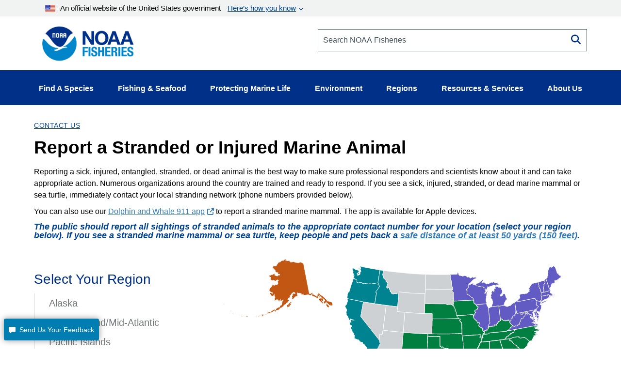

--- FILE ---
content_type: text/html; charset=UTF-8
request_url: https://www.fisheries.noaa.gov/report?utm_medium=email&utm_source=govdelivery
body_size: 69800
content:


<!DOCTYPE html>
<html lang="en" dir="ltr" prefix="content: http://purl.org/rss/1.0/modules/content/  dc: http://purl.org/dc/terms/  foaf: http://xmlns.com/foaf/0.1/  og: http://ogp.me/ns#  rdfs: http://www.w3.org/2000/01/rdf-schema#  schema: http://schema.org/  sioc: http://rdfs.org/sioc/ns#  sioct: http://rdfs.org/sioc/types#  skos: http://www.w3.org/2004/02/skos/core#  xsd: http://www.w3.org/2001/XMLSchema# ">
  <head>
    <meta charset="utf-8" />
<style>/* @see https://github.com/aFarkas/lazysizes#broken-image-symbol */.js img.dam-image:not([src]) { visibility: hidden; }/* @see https://github.com/aFarkas/lazysizes#automatically-setting-the-sizes-attribute */.js img.lazyloaded[data-sizes=auto] { display: block; width: 100%; }/* Transition effect. */.js .dam-image, .js .lazyloading { opacity: 0; }.js .lazyloaded { opacity: 1; -webkit-transition: opacity 2000ms; transition: opacity 2000ms; }</style>
<meta name="description" content="Find phone numbers for reporting a sick, injured, entangled, stranded, or dead marine animal. Numerous organizations around the country are trained and ready to respond." />
<link rel="canonical" href="https://www.fisheries.noaa.gov/report" />
<meta property="og:site_name" content="NOAA" />
<meta property="og:type" content="Static Page" />
<meta property="og:url" content="https://www.fisheries.noaa.gov/report" />
<meta property="og:title" content="Report a Stranded or Injured Marine Animal" />
<meta property="og:description" content="Find phone numbers for reporting a sick, injured, entangled, stranded, or dead marine animal. Numerous organizations around the country are trained and ready to respond." />
<meta property="og:image" content="https://www.fisheries.noaa.gov/themes/custom/noaa_components/images/open-graph.jpg" />
<meta name="dcterms.title" content="Report a Stranded or Injured Marine Animal | NOAA Fisheries" />
<meta name="dcterms.creator" content="NOAA Fisheries" />
<meta name="dcterms.description" content="Find phone numbers for reporting a sick, injured, entangled, stranded, or dead marine animal. Numerous organizations around the country are trained and ready to respond." />
<meta name="dcterms.contributor" content="Office of Communications" />
<meta name="dcterms.date" content="Tue, 09/10/2024 - 11:55" />
<meta name="dcterms.language" content="en" />
<meta name="dcterms.coverage" content="National" />
<meta name="twitter:card" content="summary_large_image" />
<meta name="twitter:description" content="Reporting a sick, injured, entangled, stranded, or dead animal is the best way to make sure professional responders and scientists know about it and can take appropriate action. Numerous organizations around the country are trained and ready to respond. If you see a sick, injured, stranded, or dead marine mammal or sea turtle, immediately contact your local stranding network (phone numbers provided below)." />
<meta name="twitter:site" content="@NOAAFisheries" />
<meta name="twitter:title" content="Report a Stranded or Injured Marine Animal" />
<meta name="twitter:creator" content="@NOAAFisheries" />
<meta name="facebook-domain-verification" content="9ywy0d7q1zwxd9ajs6hh5cinjeg98h" />
<meta name="Generator" content="Drupal 10 (https://www.drupal.org)" />
<meta name="MobileOptimized" content="width" />
<meta name="HandheldFriendly" content="true" />
<meta name="viewport" content="width=device-width, initial-scale=1.0" />
<link rel="icon" href="/themes/custom/noaa_components/favicon.ico" type="image/vnd.microsoft.icon" />

    <title>Report a Stranded or Injured Marine Animal | NOAA Fisheries</title>
    <link rel="stylesheet" media="all" href="/core/misc/components/progress.module.css?t8vhwy" />
<link rel="stylesheet" media="all" href="/core/misc/components/ajax-progress.module.css?t8vhwy" />
<link rel="stylesheet" media="all" href="/core/modules/system/css/components/align.module.css?t8vhwy" />
<link rel="stylesheet" media="all" href="/core/modules/system/css/components/fieldgroup.module.css?t8vhwy" />
<link rel="stylesheet" media="all" href="/core/modules/system/css/components/container-inline.module.css?t8vhwy" />
<link rel="stylesheet" media="all" href="/core/modules/system/css/components/clearfix.module.css?t8vhwy" />
<link rel="stylesheet" media="all" href="/core/modules/system/css/components/details.module.css?t8vhwy" />
<link rel="stylesheet" media="all" href="/core/modules/system/css/components/hidden.module.css?t8vhwy" />
<link rel="stylesheet" media="all" href="/core/modules/system/css/components/item-list.module.css?t8vhwy" />
<link rel="stylesheet" media="all" href="/core/modules/system/css/components/js.module.css?t8vhwy" />
<link rel="stylesheet" media="all" href="/core/modules/system/css/components/nowrap.module.css?t8vhwy" />
<link rel="stylesheet" media="all" href="/core/modules/system/css/components/position-container.module.css?t8vhwy" />
<link rel="stylesheet" media="all" href="/core/modules/system/css/components/reset-appearance.module.css?t8vhwy" />
<link rel="stylesheet" media="all" href="/core/modules/system/css/components/resize.module.css?t8vhwy" />
<link rel="stylesheet" media="all" href="/core/modules/system/css/components/system-status-counter.css?t8vhwy" />
<link rel="stylesheet" media="all" href="/core/modules/system/css/components/system-status-report-counters.css?t8vhwy" />
<link rel="stylesheet" media="all" href="/core/modules/system/css/components/system-status-report-general-info.css?t8vhwy" />
<link rel="stylesheet" media="all" href="/core/modules/system/css/components/tablesort.module.css?t8vhwy" />
<link rel="stylesheet" media="all" href="/modules/contrib/extlink/css/extlink.css?t8vhwy" />
<link rel="stylesheet" media="all" href="/themes/custom/noaa_components/dest/style.css?t8vhwy" />
<link rel="stylesheet" media="all" href="https://cdnjs.cloudflare.com/ajax/libs/font-awesome/6.6.0/css/all.min.css" />

    <script type="application/json" data-drupal-selector="drupal-settings-json">{"path":{"baseUrl":"\/","pathPrefix":"","currentPath":"node\/6751","currentPathIsAdmin":false,"isFront":false,"currentLanguage":"en"},"pluralDelimiter":"\u0003","suppressDeprecationErrors":true,"gtag":{"tagId":"","consentMode":false,"otherIds":[],"events":[],"additionalConfigInfo":[]},"ajaxPageState":{"libraries":"[base64]","theme":"noaa_components","theme_token":null},"ajaxTrustedUrl":[],"gtm":{"tagId":null,"settings":{"data_layer":"dataLayer","include_environment":false},"tagIds":["GTM-M67WBF"]},"lazy":{"lazysizes":{"lazyClass":"dam-image","loadedClass":"lazyloaded","loadingClass":"lazyloading","preloadClass":"lazypreload","errorClass":"lazyerror","autosizesClass":"lazyautosizes","srcAttr":"data-src","srcsetAttr":"data-srcset","sizesAttr":"data-sizes","minSize":40,"customMedia":[],"init":true,"expFactor":1.5,"hFac":0.80000000000000004,"loadMode":2,"loadHidden":true,"ricTimeout":0,"throttleDelay":125,"plugins":[]},"placeholderSrc":"","preferNative":false,"minified":true,"libraryPath":"\/themes\/custom\/noaa_components\/scripts\/lazyload"},"data":{"extlink":{"extTarget":false,"extTargetAppendNewWindowLabel":"(opens in a new window)","extTargetNoOverride":false,"extNofollow":false,"extTitleNoOverride":false,"extNoreferrer":false,"extFollowNoOverride":false,"extClass":"0","extLabel":"(link is external)","extImgClass":false,"extSubdomains":false,"extExclude":"(\\.gov)","extInclude":"","extCssExclude":".site-header__top-bar-links--left, .site-header__top-bar-links--right, .footer__social-links-item, .footer__social-button, .office-about__social","extCssInclude":"","extCssExplicit":"","extAlert":false,"extAlertText":"This link will take you to an external web site. We are not responsible for their content.","extHideIcons":false,"mailtoClass":"0","telClass":"0","mailtoLabel":"(link sends email)","telLabel":"","extUseFontAwesome":false,"extIconPlacement":"before","extPreventOrphan":false,"extFaLinkClasses":"fa fa-external-link","extFaMailtoClasses":"fa fa-envelope-o","extAdditionalLinkClasses":"","extAdditionalMailtoClasses":"","extAdditionalTelClasses":"","extFaTelClasses":"fa fa-phone","whitelistedDomains":["fisheriesmedia.s3.amazonaws.com"],"extExcludeNoreferrer":""}},"bootstrap":{"forms_has_error_value_toggle":1,"modal_animation":1,"modal_backdrop":"true","modal_focus_input":1,"modal_keyboard":1,"modal_select_text":1,"modal_show":1,"modal_size":"","popover_enabled":1,"popover_animation":1,"popover_auto_close":1,"popover_container":"body","popover_content":"","popover_delay":"0","popover_html":0,"popover_placement":"right","popover_selector":"","popover_title":"","popover_trigger":"click","tooltip_enabled":1,"tooltip_animation":1,"tooltip_container":"body","tooltip_delay":"0","tooltip_html":0,"tooltip_placement":"auto left","tooltip_selector":"","tooltip_trigger":"hover"},"user":{"uid":0,"permissionsHash":"1d87436a23a3c7b16505545d02fd6b7bdf2b8334fff658303c46b25995068842"}}</script>
<script src="/core/misc/drupalSettingsLoader.js?v=10.5.1"></script>
<script src="/modules/contrib/google_tag/js/gtag.js?t8vhwy"></script>
<script src="/modules/contrib/google_tag/js/gtm.js?t8vhwy"></script>

      </head>
  <body>
        <noscript><iframe src="https://www.googletagmanager.com/ns.html?id=GTM-M67WBF"
                  height="0" width="0" style="display:none;visibility:hidden"></iframe></noscript>

    <div class="skip-to-main-content-container"> <a class="skip-to-main-content skip-to-main-content-link" href="#main-content">Skip to main content</a></div>
      <div class="dialog-off-canvas-main-canvas" data-off-canvas-main-canvas>
    
<header role="banner">
    <div class="region region-header">
    
<div id="block-outdatedbrowser">
  
  
    <div class="alert alert--alert ">
    <span class="alert__icon fa fa-exclamation-circle"></span>
    <div class="alert__content">
              <span class="alert__title">Unsupported Browser Detected</span>
            <div class="alert__message">
        <p>Internet Explorer lacks support for the features of this website. For the best experience, please use a modern browser such as Chrome, Firefox, or Edge.</p>
      </div>
    </div>
  </div>

</div>
<nav aria-label="block-noaamegamenu-menu" id="block-noaamegamenu">
      
  
 
  

        




<header class="site-header">
   
  <div class="site-header__top">
   
    
    
    <div class="site-header__top-bar--wrapper">
      
      <div class="container">
        
        <div class="site-header__top-bar">
          <details id='details'>
            <summary><img class="usa-banner__header-flag" src="/themes/custom/noaa_components/images/645c86263e501848bd72e0a8_us_flag_small.svg" alt="U.S. flag">An official website of the United States government <span class="link"> Here’s how you know </span></summary>
            <div class="site-header--well">
              
              <div class="site-header--notice">
                <div>
                  <img class="usa-banner__icon usa-media-block__img" src="/themes/custom/noaa_components/images/svgs/icon-dot-govern.svg" role="img" alt="" aria-hidden="true">
                </div>
                <div>
                  <strong>Official websites use .gov</strong>
                  <p>A <strong>.gov</strong> website belongs to an official government organization in the United States.</p>
                </div>
              </div>

              <div class="site-header--notice">
                <div>
                  <img class="usa-banner__icon usa-media-block__img" src="/themes/custom/noaa_components/images/svgs/icon-https.svg" role="img" alt="" aria-hidden="true">
                </div>
                <div>
                  <strong>Secure .gov websites use HTTPS</strong>
                  <p>
                    A <strong>lock</strong> (
                    <span class="icon-lock"><svg xmlns="http://www.w3.org/2000/svg" width="52" height="64" viewBox="0 0 52 64" class="usa-banner__lock-image" role="img" aria-labelledby="banner-lock-description" focusable="false">
                        <title id="banner-lock-title">Lock</title>
                        <desc id="banner-lock-description">Locked padlock icon</desc>
                        <path fill="#000000" fill-rule="evenodd" d="M26 0c10.493 0 19 8.507 19 19v9h3a4 4 0 0 1 4 4v28a4 4 0 0 1-4 4H4a4 4 0 0 1-4-4V32a4 4 0 0 1 4-4h3v-9C7 8.507 15.507 0 26 0zm0 8c-5.979 0-10.843 4.77-10.996 10.712L15 19v9h22v-9c0-6.075-4.925-11-11-11z"></path>
                      </svg> </span>) or <strong>https://</strong> means you’ve safely connected to
                    the .gov website. Share sensitive information only on official,
                    secure websites.
                  </p>
                </div>
              </div>

            </div>
          </details>
        </div>
      
      </div>
    </div>
    <div class="container">
      <div class="row">
        <div class="col-md-12">
          

<div id="block-promobanner" class="block_timestamp_1751382954">
  
  
  
</div>
          

<div id="block-seafoodpromo" class="block_timestamp_1677885824">
  
  
  
</div>
         </div>
      </div>

      <div class="row">
        <div class="site-header__branding col-lg-6 col-md-5 col-sm-8 col-xs-8">
                      <div class="site-header__label">
              <a href="/" title="Home" class="site-header__label-image-link">
                <img class="site-header__logo-text" src="/themes/custom/noaa_components/images/NOAA_FISHERIES_logoH.png" alt="NOAA Fisheries emblem">
              </a>
              <br>
            </div>
                  </div>

        <div class="col-lg-6 col-md-7 col-sm-6 hidden-sm hidden-xs">
          <form id="input-search-form_header-search" class="input-search" action="/search" method="GET">
  
  <label for="header-search" class="sr-only">Search NOAA Fisheries</label>
  <input type="search" id="header-search" name="oq" placeholder="Search NOAA Fisheries">

      <button type="submit" class="fa fa-search input-search__button"><span class="sr-only">Search</span></button>
  </form>
        </div>

        <nav class="col-sm-4 col-xs-4 hidden-lg hidden-md site-header__menu">
          <a class="site-header__menu-link" href="#" role="button" aria-haspopup="true" aria-expanded="false"><span class="site-header__menu-icon fa fa-bars"></span>Menu</a>
        </nav>
      </div>
    </div>
  </div>

  <div class="site-header__main hidden-sm hidden-xs">
    <div class="container">
          
      <nav class="main-menu">
          <ul class="main-menu__items"> 
                           
                                                <li class="main-menu__item main-menu__item--expanded">
              <a class="link link--text main-menu__link" role="button" aria-haspopup="true" href="" >Find A Species</a>
                             
                  
    <ul class="main-menu__items main-menu__container--mega main-menu--hidden" id="container-1">
      <li class="hidden">
        <ul class="main-menu--mega main-menu--1">
                         
                   
              </ul>
                  <li class="main-menu__column--mega" >
     <ul class="main-menu--mega main-menu--2">
                      <a class="link--cta"  href="/find-species">Find a Species</a>
                <br>
        <div class="bar" ></div>
                       
                                                    <li class="main-menu__item">
                <a class="link link--text main-menu__link" href="/dolphins-porpoises">Dolphins &amp; Porpoises</a>
              </li>
                                                 
                                                    <li class="main-menu__item">
                <a class="link link--text main-menu__link" href="/fish-sharks">Fish &amp; Sharks</a>
              </li>
                                                 
                                                    <li class="main-menu__item">
                <a class="link link--text main-menu__link" href="/highly-migratory-species">Highly Migratory Species</a>
              </li>
                                                 
                                                    <li class="main-menu__item">
                <a class="link link--text main-menu__link" href="/invertebrates">Invertebrates</a>
              </li>
                                                 
                                                    <li class="main-menu__item">
                <a class="link link--text main-menu__link" href="/sea-turtles">Sea Turtles</a>
              </li>
                                                 
                                                    <li class="main-menu__item">
                <a class="link link--text main-menu__link" href="/seals-sea-lions">Seals &amp; Sea Lions</a>
              </li>
                                                 
                                                    <li class="main-menu__item">
                <a class="link link--text main-menu__link" href="/whales">Whales</a>
              </li>
                                    
      </li>
  
                         
                   
              </ul>
                  <li class="main-menu__column--mega" >
     <ul class="main-menu--mega main-menu--2">
                     <span class="main-menu__title">Protected Species</span>
                <br>
        <div class="bar" ></div>
                       
                                                    <li class="main-menu__item">
                <a class="link link--text main-menu__link" href="/species-directory/threatened-endangered">All Threatened &amp; Endangered Species</a>
              </li>
                                                 
                                                    <li class="main-menu__item">
                <a class="link link--text main-menu__link" href="/species-directory/marine-mammals">Marine Mammals</a>
              </li>
                                    
      </li>
  
                         
                   
              </ul>
                  <li class="main-menu__column--mega" >
     <ul class="main-menu--mega main-menu--2">
                     <span class="main-menu__title">Species By Region</span>
                <br>
        <div class="bar" ></div>
                       
                                                    <li class="main-menu__item">
                <a class="link link--text main-menu__link" href="/species-directory?oq=&amp;field_species_categories_vocab=All&amp;field_region_vocab=1000001106&amp;items_per_page=25">Alaska</a>
              </li>
                                                 
                                                    <li class="main-menu__item">
                <a class="link link--text main-menu__link" href="/species-directory?oq=&amp;field_species_categories_vocab=All&amp;field_region_vocab=1000001111&amp;items_per_page=25">New England/Mid-Atlantic</a>
              </li>
                                                 
                                                    <li class="main-menu__item">
                <a class="link link--text main-menu__link" href="/species-directory?oq=&amp;field_species_categories_vocab=All&amp;field_region_vocab=1000001116&amp;items_per_page=25">Pacific Islands</a>
              </li>
                                                 
                                                    <li class="main-menu__item">
                <a class="link link--text main-menu__link" href="/species-directory?oq=&amp;field_species_categories_vocab=All&amp;field_region_vocab=1000001121&amp;items_per_page=25">Southeast</a>
              </li>
                                                 
                                                    <li class="main-menu__item">
                <a class="link link--text main-menu__link" href="/species-directory?oq=&amp;field_species_categories_vocab=All&amp;field_region_vocab=1000001126&amp;items_per_page=25">West Coast</a>
              </li>
                                    
      </li>
  
                         
                   
              </ul>
                  <li class="main-menu__column--mega" >
     <ul class="main-menu--mega main-menu--2">
                     <span class="main-menu__title">Helpful Resources</span>
                <br>
        <div class="bar" ></div>
                       
                                                    <li class="main-menu__item">
                <a class="link link--text main-menu__link" href="/topic/marine-life-viewing-guidelines">Marine Life Viewing Guidelines</a>
              </li>
                                                 
                                                    <li class="main-menu__item">
                <a class="link link--text main-menu__link" href="/topic/marine-life-distress">Marine Life in Distress</a>
              </li>
                                                 
                                                    <li class="main-menu__item">
                <a class="link link--text main-menu__link" href="/report">Report a Stranded or Injured Marine Animal</a>
              </li>
                                                 
                                                    <li class="main-menu__item">
                <a class="link link--text main-menu__link" href="/topic/endangered-species-conservation/species-in-the-spotlight">Species in the Spotlight</a>
              </li>
                                    
      </li>
  
            
            </ul>
        </li>
      </ul>
  
                         
                                                <li class="main-menu__item main-menu__item--expanded">
              <a class="link link--text main-menu__link" role="button" aria-haspopup="true" href="" >Fishing &amp; Seafood</a>
                             
                  
    <ul class="main-menu__items main-menu__container--mega main-menu--hidden" id="container-2">
      <li class="hidden">
        <ul class="main-menu--mega main-menu--1">
                         
                   
              </ul>
                  <li class="main-menu__column--mega" >
     <ul class="main-menu--mega main-menu--2">
                      <a class="link--cta"  href="/topic/sustainable-fisheries">Sustainable Fisheries</a>
                <br>
        <div class="bar" ></div>
                       
                                                    <li class="main-menu__item">
                <a class="link link--text main-menu__link" href="/topic/bycatch">Bycatch</a>
              </li>
                                                 
                                                    <li class="main-menu__item">
                <a class="link link--text main-menu__link" href="/national/laws-and-policies/catch-shares">Catch Shares</a>
              </li>
                                                 
                                                    <li class="main-menu__item">
                <a class="link link--text main-menu__link" href="/topic/fishery-observers">Fishery Observers</a>
              </li>
                                                 
                                                    <li class="main-menu__item">
                <a class="link link--text main-menu__link" href="/topic/international-affairs/iuu-fishing">Illegal, Unregulated, Unreported Fishing</a>
              </li>
                                                 
                                                    <li class="main-menu__item">
                <a class="link link--text main-menu__link" href="/topic/laws-policies/magnuson-stevens-act">Magnuson-Stevens Act</a>
              </li>
                                                 
                                                    <li class="main-menu__item">
                <a class="link link--text main-menu__link" href="/national/science-data/research-surveys">Research Surveys</a>
              </li>
                                                 
                                                    <li class="main-menu__item">
                <a class="link link--text main-menu__link" href="/topic/population-assessments">Population Assessments</a>
              </li>
                                    
      </li>
  
                         
                   
              </ul>
                  <li class="main-menu__column--mega" >
     <ul class="main-menu--mega main-menu--2">
                      <a class="link--cta"  href="/topic/resources-fishing">Resources for Fishing</a>
                <br>
        <div class="bar" ></div>
                       
                                                    <li class="main-menu__item">
                <a class="link link--text main-menu__link" href="/topic/resources-fishing/commercial-fishing">Commercial Fishing</a>
              </li>
                                                 
                                                    <li class="main-menu__item">
                <a class="link link--text main-menu__link" href="/topic/resources-fishing/recreational-fishing">Recreational Fishing</a>
              </li>
                                                 
                                                    <li class="main-menu__item">
                <a class="link link--text main-menu__link" href="/topic/resources-fishing/subsistence-fishing">Subsistence Fishing</a>
              </li>
                                                 
                                                    <li class="main-menu__item">
                <a class="link link--text main-menu__link" href="/rules-and-announcements/notices-and-rules">Fishery Management Info</a>
              </li>
                                                 
                                                    <li class="main-menu__item">
                <a class="link link--text main-menu__link" href="/permits-and-forms/fishing-seafood">Permits &amp; Forms</a>
              </li>
                                                 
                                                    <li class="main-menu__item">
                <a class="link link--text main-menu__link" href="/rules-and-regulations/fisheries">Rules &amp; Regulations by Region</a>
              </li>
                                    
      </li>
  
                         
                   
              </ul>
                  <li class="main-menu__column--mega" >
     <ul class="main-menu--mega main-menu--2">
                      <a class="link--cta"  href="/topic/sustainable-seafood">Sustainable Seafood</a>
                <br>
        <div class="bar" ></div>
                       
                                                    <li class="main-menu__item">
                <a class="link link--text main-menu__link" href="/topic/sustainable-seafood/seafood-profiles">Seafood Profiles</a>
              </li>
                                                 
                                                    <li class="main-menu__item">
                <a class="link link--text main-menu__link" href="/topic/aquaculture">Aquaculture</a>
              </li>
                                                 
                                                    <li class="main-menu__item">
                <a class="link link--text main-menu__link" href="/topic/seafood-commerce-and-trade">Commerce &amp; Trade</a>
              </li>
                                                 
                                                    <li class="main-menu__item">
                <a class="link link--text main-menu__link" href="/topic/seafood-commerce-and-trade/seafood-inspection">Seafood Inspection</a>
              </li>
                                    
      </li>
  
                         
                   
              </ul>
                  <li class="main-menu__column--mega" >
     <ul class="main-menu--mega main-menu--2">
                     <span class="main-menu__title">Related Topics</span>
                <br>
        <div class="bar" ></div>
                       
                                                    <li class="main-menu__item">
                <a class="link link--text main-menu__link" href="/topic/atlantic-highly-migratory-species">Atlantic Highly Migratory Species </a>
              </li>
                                                 
                                                    <li class="main-menu__item">
                <a class="link link--text main-menu__link" href="/sustainable-fisheries/national-cooperative-research-program">Cooperative Research</a>
              </li>
                                                 
                                                    <li class="main-menu__item">
                <a class="link link--text main-menu__link" href="/topic/enforcement">Enforcement</a>
              </li>
                                                 
                                                    <li class="main-menu__item">
                <a class="link link--text main-menu__link" href="/funding-opportunities/financial-services">Financial Services</a>
              </li>
                                                 
                                                    <li class="main-menu__item">
                <a class="link link--text main-menu__link" href="/topic/international-affairs">International Affairs</a>
              </li>
                                                 
                                                    <li class="main-menu__item">
                <a class="link link--text main-menu__link" href="/science-and-data">Science &amp; Data</a>
              </li>
                                                 
                                                    <li class="main-menu__item">
                <a class="link link--text main-menu__link" href="/topic/socioeconomics">Socioeconomics</a>
              </li>
                                    
      </li>
  
            
            </ul>
        </li>
      </ul>
  
                         
                                                <li class="main-menu__item main-menu__item--expanded">
              <a class="link link--text main-menu__link" role="button" aria-haspopup="true" href="" >Protecting Marine Life</a>
                             
                  
    <ul class="main-menu__items main-menu__container--mega main-menu--hidden" id="container-3">
      <li class="hidden">
        <ul class="main-menu--mega main-menu--1">
                         
                   
              </ul>
                  <li class="main-menu__column--mega" >
     <ul class="main-menu--mega main-menu--2">
                      <a class="link--cta"  href="/topic/endangered-species-conservation">Endangered Species Conservation</a>
                <br>
        <div class="bar" ></div>
                       
                                                    <li class="main-menu__item">
                <a class="link link--text main-menu__link" href="/national/endangered-species-conservation/listing-species-under-endangered-species-act">Listing Species Under ESA</a>
              </li>
                                                 
                                                    <li class="main-menu__item">
                <a class="link link--text main-menu__link" href="/national/endangered-species-conservation/critical-habitat">Critical Habitat</a>
              </li>
                                                 
                                                    <li class="main-menu__item">
                <a class="link link--text main-menu__link" href="/topic/consultations/endangered-species-act-consultations">Consultations</a>
              </li>
                                                 
                                                    <li class="main-menu__item">
                <a class="link link--text main-menu__link" href="/national/endangered-species-conservation/recovery-species-under-endangered-species-act">Species Recovery</a>
              </li>
                                                 
                                                    <li class="main-menu__item">
                <a class="link link--text main-menu__link" href="/national/science-data/research-surveys">Research Surveys</a>
              </li>
                                                 
                                                    <li class="main-menu__item">
                <a class="link link--text main-menu__link" href="/topic/endangered-species-conservation/species-in-the-spotlight">Species in the Spotlight</a>
              </li>
                                                 
                                                    <li class="main-menu__item">
                <a class="link link--text main-menu__link" href="/topic/laws-policies/endangered-species-act">Endangered Species Act</a>
              </li>
                                    
      </li>
  
                         
                   
              </ul>
                  <li class="main-menu__column--mega" >
     <ul class="main-menu--mega main-menu--2">
                      <a class="link--cta"  href="/topic/marine-mammal-protection">Marine Mammal Protection</a>
                <br>
        <div class="bar" ></div>
                       
                                                    <li class="main-menu__item">
                <a class="link link--text main-menu__link" href="/national/marine-life-distress/marine-mammal-health-and-stranding-response-program">Health &amp; Stranding Response</a>
              </li>
                                                 
                                                    <li class="main-menu__item">
                <a class="link link--text main-menu__link" href="/topic/laws-policies/marine-mammal-protection-act">Marine Mammal Protection Act</a>
              </li>
                                                 
                                                    <li class="main-menu__item">
                <a class="link link--text main-menu__link" href="/national/science-data/research-surveys">Research Surveys</a>
              </li>
                                                 
                                                    <li class="main-menu__item">
                <a class="link link--text main-menu__link" href="/topic/population-assessments/marine-mammals">Population Assessments</a>
              </li>
                                                 
                                                    <li class="main-menu__item">
                <a class="link link--text main-menu__link" href="/national/marine-mammal-protection/marine-mammal-take-reduction-plans-and-teams">Take Reduction Plans</a>
              </li>
                                    
      </li>
  
                         
                   
              </ul>
                  <li class="main-menu__column--mega" >
     <ul class="main-menu--mega main-menu--2">
                      <a class="link--cta"  href="/topic/marine-life-distress">Marine Life in Distress</a>
                <br>
        <div class="bar" ></div>
                       
                                                    <li class="main-menu__item">
                <a class="link link--text main-menu__link" href="/report">Report a Stranded or Injured Marine Animal</a>
              </li>
                                                 
                                                    <li class="main-menu__item">
                <a class="link link--text main-menu__link" href="/topic/bycatch">Bycatch</a>
              </li>
                                                 
                                                    <li class="main-menu__item">
                <a class="link link--text main-menu__link" href="/national/science-data/ocean-noise">Ocean Acoustics/Noise</a>
              </li>
                                                 
                                                    <li class="main-menu__item">
                <a class="link link--text main-menu__link" href="/national/marine-mammal-protection/marine-mammal-unusual-mortality-events">Unusual Mortality Events</a>
              </li>
                                                 
                                                    <li class="main-menu__item">
                <a class="link link--text main-menu__link" href="/insight/understanding-vessel-strikes">Vessel Strikes</a>
              </li>
                                    
      </li>
  
                         
                   
              </ul>
                  <li class="main-menu__column--mega" >
     <ul class="main-menu--mega main-menu--2">
                     <span class="main-menu__title">Related Topics</span>
                <br>
        <div class="bar" ></div>
                       
                                                    <li class="main-menu__item">
                <a class="link link--text main-menu__link" href="/topic/marine-life-viewing-guidelines">Marine Life Viewing Guidelines</a>
              </li>
                                                 
                                                    <li class="main-menu__item">
                <a class="link link--text main-menu__link" href="/topic/enforcement">Enforcement</a>
              </li>
                                                 
                                                    <li class="main-menu__item">
                <a class="link link--text main-menu__link" href="/funding-opportunities">Funding Opportunities</a>
              </li>
                                                 
                                                    <li class="main-menu__item">
                <a class="link link--text main-menu__link" href="/topic/international-affairs/international-cooperation-on-key-issues">International Cooperation</a>
              </li>
                                                 
                                                    <li class="main-menu__item">
                <a class="link link--text main-menu__link" href="/permits-and-forms/protected-resources">Permits &amp; Authorizations</a>
              </li>
                                                 
                                                    <li class="main-menu__item">
                <a class="link link--text main-menu__link" href="/rules-and-regulations/protected-resources">Regulations &amp; Actions</a>
              </li>
                                                 
                                                    <li class="main-menu__item">
                <a class="link link--text main-menu__link" href="/science-and-data">Science &amp; Data</a>
              </li>
                                    
      </li>
  
            
            </ul>
        </li>
      </ul>
  
                         
                                                <li class="main-menu__item main-menu__item--expanded">
              <a class="link link--text main-menu__link" role="button" aria-haspopup="true" href="" >Environment</a>
                             
                  
    <ul class="main-menu__items main-menu__container--mega main-menu--hidden" id="container-4">
      <li class="hidden">
        <ul class="main-menu--mega main-menu--1">
                         
                   
              </ul>
                  <li class="main-menu__column--mega" >
     <ul class="main-menu--mega main-menu--2">
                      <a class="link--cta"  href="/topic/ecosystems">Ecosystems</a>
                <br>
        <div class="bar" ></div>
                       
                                                    <li class="main-menu__item">
                <a class="link link--text main-menu__link" href="/topic/ecosystems/regional-ecosystems">U.S. Regional Ecosystems </a>
              </li>
                                                 
                                                    <li class="main-menu__item">
                <a class="link link--text main-menu__link" href="/topic/ecosystems/evolving-management">Management</a>
              </li>
                                                 
                                                    <li class="main-menu__item">
                <a class="link link--text main-menu__link" href="/topic/ecosystems/ecosystem-science">Ecosystem Science</a>
              </li>
                                                 
                                                    <li class="main-menu__item">
                <a class="link link--text main-menu__link" href="/national/ecosystems/changing-ecosystems-and-fisheries-initiative">Changing Ecosystems and Fisheries Initiative</a>
              </li>
                                    
      </li>
  
                         
                   
              </ul>
                  <li class="main-menu__column--mega" >
     <ul class="main-menu--mega main-menu--2">
                      <a class="link--cta"  href="/topic/habitat-conservation">Habitat Conservation</a>
                <br>
        <div class="bar" ></div>
                       
                                                    <li class="main-menu__item">
                <a class="link link--text main-menu__link" href="/national/habitat-conservation/habitat-restoration-under-bipartisan-infrastructure-law-and-inflation-reduction-act">Priority Restoration Investments</a>
              </li>
                                                 
                                                    <li class="main-menu__item">
                <a class="link link--text main-menu__link" href="/topic/habitat-conservation/how-we-restore">Habitat Restoration</a>
              </li>
                                                 
                                                    <li class="main-menu__item">
                <a class="link link--text main-menu__link" href="/topic/habitat-conservation/how-we-protect">Habitat Protection</a>
              </li>
                                                 
                                                    <li class="main-menu__item">
                <a class="link link--text main-menu__link" href="/topic/habitat-conservation/types-of-habitat">Types of Habitat</a>
              </li>
                                                 
                                                    <li class="main-menu__item">
                <a class="link link--text main-menu__link" href="/topic/habitat-conservation/habitat-conservation-in-the-regions">Habitat by Region</a>
              </li>
                                                 
                                                    <li class="main-menu__item">
                <a class="link link--text main-menu__link" href="/topic/habitat-conservation/science">Science</a>
              </li>
                                                 
                                                    <li class="main-menu__item">
                <a class="link link--text main-menu__link" href="/topic/consultations/habitat-consultations">Consultations</a>
              </li>
                                    
      </li>
  
                         
                   
              </ul>
                  <li class="main-menu__column--mega" >
     <ul class="main-menu--mega main-menu--2">
                      <a class="link--cta"  href="/topic/climate-change">Climate Change</a>
                <br>
        <div class="bar" ></div>
                       
                                                    <li class="main-menu__item">
                <a class="link link--text main-menu__link" href="/topic/climate-change/understanding-the-impacts">Understanding the Impacts</a>
              </li>
                                                 
                                                    <li class="main-menu__item">
                <a class="link link--text main-menu__link" href="/topic/climate-change/climate-change-solutions">Climate Change Solutions</a>
              </li>
                                                 
                                                    <li class="main-menu__item">
                <a class="link link--text main-menu__link" href="/topic/climate-change/regional-activities">Regional Activities</a>
              </li>
                                    
      </li>
  
            
            </ul>
        </li>
      </ul>
  
                         
                                                <li class="main-menu__item main-menu__item--expanded">
              <a class="link link--text main-menu__link" role="button" aria-haspopup="true" href="" >Regions</a>
                             
                  
    <ul class="main-menu__items main-menu__container--mega main-menu--hidden" id="container-5">
      <li class="hidden">
        <ul class="main-menu--mega main-menu--1">
                         
                   
              </ul>
                  <li class="main-menu__column--mega" >
     <ul class="main-menu--mega main-menu--2">
                      <a class="link--cta"  href="/regions">Our Regions</a>
                <br>
        <div class="bar" ></div>
                       
                                                    <li class="main-menu__item">
                <a class="link link--text main-menu__link" href="/region/alaska">Alaska</a>
              </li>
                                                 
                                                    <li class="main-menu__item">
                <a class="link link--text main-menu__link" href="/region/new-england-mid-atlantic">New England/ Mid-Atlantic</a>
              </li>
                                                 
                                                    <li class="main-menu__item">
                <a class="link link--text main-menu__link" href="/region/pacific-islands">Pacific Islands</a>
              </li>
                                                 
                                                    <li class="main-menu__item">
                <a class="link link--text main-menu__link" href="/region/southeast">Southeast</a>
              </li>
                                                 
                                                    <li class="main-menu__item">
                <a class="link link--text main-menu__link" href="/region/west-coast">West Coast</a>
              </li>
                                    
      </li>
  
                         
                   
              </ul>
                  <li class="main-menu__column--mega" >
     <ul class="main-menu--mega main-menu--2">
                     <span class="main-menu__title">Contact Us</span>
                <br>
        <div class="bar" ></div>
                       
                                                    <li class="main-menu__item">
                <a class="link link--text main-menu__link" href="/contact-directory/regional-offices">Regional Offices</a>
              </li>
                                                 
                                                    <li class="main-menu__item">
                <a class="link link--text main-menu__link" href="/contact-directory/science-centers">Science Centers</a>
              </li>
                                    
      </li>
  
            
            </ul>
        </li>
      </ul>
  
                         
                                                <li class="main-menu__item main-menu__item--expanded">
              <a class="link link--text main-menu__link" role="button" aria-haspopup="true" href="" >Resources &amp; Services</a>
                             
                  
    <ul class="main-menu__items main-menu__container--mega main-menu--hidden" id="container-6">
      <li class="hidden">
        <ul class="main-menu--mega main-menu--1">
                         
                   
              </ul>
                  <li class="main-menu__column--mega" >
     <ul class="main-menu--mega main-menu--2">
                     <span class="main-menu__title">Rules &amp; Regulations</span>
                <br>
        <div class="bar" ></div>
                       
                                                    <li class="main-menu__item">
                <a class="link link--text main-menu__link" href="/rules-and-regulations/fisheries">Fisheries Rules &amp; Regs</a>
              </li>
                                                 
                                                    <li class="main-menu__item">
                <a class="link link--text main-menu__link" href="/rules-and-announcements/notices-and-rules">Fisheries Management Info</a>
              </li>
                                                 
                                                    <li class="main-menu__item">
                <a class="link link--text main-menu__link" href="/rules-and-regulations/protected-resources">Protected Resources Regs &amp; Actions</a>
              </li>
                                    
      </li>
  
                         
                   
              </ul>
                  <li class="main-menu__column--mega" >
     <ul class="main-menu--mega main-menu--2">
                     <span class="main-menu__title">Permits</span>
                <br>
        <div class="bar" ></div>
                       
                                                    <li class="main-menu__item">
                <a class="link link--text main-menu__link" href="/permits-and-forms/fishing-seafood">Fishing &amp; Seafood</a>
              </li>
                                                 
                                                    <li class="main-menu__item">
                <a class="link link--text main-menu__link" href="/permits-and-forms/protected-resources">Protected Resources</a>
              </li>
                                                 
                                                    <li class="main-menu__item">
                <a class="link link--text main-menu__link" href="/fishing-and-seafood-permits?fishing_permits%5B1000008636%5D=1000008636">International &amp; Trade</a>
              </li>
                                    
      </li>
  
                         
                   
              </ul>
                  <li class="main-menu__column--mega" >
     <ul class="main-menu--mega main-menu--2">
                     <span class="main-menu__title">Funding &amp; Financial Services</span>
                <br>
        <div class="bar" ></div>
                       
                                                    <li class="main-menu__item">
                <a class="link link--text main-menu__link" href="/funding-opportunities/funding-opportunities">Funding Opportunities</a>
              </li>
                                                 
                                                    <li class="main-menu__item">
                <a class="link link--text main-menu__link" href="/funding-opportunities/financial-services">Financial Services</a>
              </li>
                                                 
                                                    <li class="main-menu__item">
                <a class="link link--text main-menu__link" href="/grant/john-h-prescott-marine-mammal-rescue-assistance-grant-program">Prescott Grants</a>
              </li>
                                                 
                                                    <li class="main-menu__item">
                <a class="link link--text main-menu__link" href="/grant/saltonstall-kennedy-grant-program">Saltonstall-Kennedy Grants</a>
              </li>
                                                 
                                                    <li class="main-menu__item">
                <a class="link link--text main-menu__link" href="/grant/coastal-and-marine-habitat-restoration-grants">Habitat Restoration Grants</a>
              </li>
                                    
      </li>
  
                         
                   
              </ul>
                  <li class="main-menu__column--mega" >
     <ul class="main-menu--mega main-menu--2">
                      <a class="link--cta"  href="/topic/consultations">Consultations</a>
                <br>
        <div class="bar" ></div>
                       
                                                    <li class="main-menu__item">
                <a class="link link--text main-menu__link" href="/topic/consultations/habitat-consultations">Habitat</a>
              </li>
                                                 
                                                    <li class="main-menu__item">
                <a class="link link--text main-menu__link" href="/topic/consultations/endangered-species-act-consultations">Endangered Species</a>
              </li>
                                                 
                                                    <li class="main-menu__item">
                <a class="link link--text main-menu__link" href="/topic/consultations/tribal-engagements-and-consultations">Tribal</a>
              </li>
                                    
      </li>
  
                         
                   
              </ul>
                  <li class="main-menu__column--mega" >
     <ul class="main-menu--mega main-menu--2">
                      <a class="link--cta"  href="/science-and-data">Science &amp; Data</a>
                <br>
        <div class="bar" ></div>
                       
                                                    <li class="main-menu__item">
                <a class="link link--text main-menu__link" href="/resources/research">Research</a>
              </li>
                                                 
                                                    <li class="main-menu__item">
                <a class="link link--text main-menu__link" href="/resources/surveys">Surveys</a>
              </li>
                                                 
                                                    <li class="main-menu__item">
                <a class="link link--text main-menu__link" href="/resources/data">Data</a>
              </li>
                                                 
                                                    <li class="main-menu__item">
                <a class="link link--text main-menu__link" href="/resources/maps">Maps &amp; GIS</a>
              </li>
                                    
      </li>
  
                         
                   
              </ul>
                  <li class="main-menu__column--mega" >
     <ul class="main-menu--mega main-menu--2">
                      <a class="link--cta"  href="/resources/all-publications">Publications</a>
                <br>
        <div class="bar" ></div>
                       
                                                    <li class="main-menu__item">
                <a class="link link--text main-menu__link" href="/resources/peer-reviewed-research">Published Research</a>
              </li>
                                                 
                                                    <li class="main-menu__item">
                <a class="link link--text main-menu__link" href="/resources/key-reports">Key Reports</a>
              </li>
                                                 
                                                    <li class="main-menu__item">
                <a class="link link--text main-menu__link" href="/resources/documents">Documents</a>
              </li>
                                                 
                                                    <li class="main-menu__item">
                <a class="link link--text main-menu__link" href="/resources/publication-databases">Publication Databases</a>
              </li>
                                                 
                                                    <li class="main-menu__item">
                <a class="link link--text main-menu__link" href="/resources/outreach-materials">Outreach Materials</a>
              </li>
                                    
      </li>
  
                         
                   
              </ul>
                  <li class="main-menu__column--mega" >
     <ul class="main-menu--mega main-menu--2">
                      <a class="link--cta"  href="/topic/laws-policies">Laws &amp; Policies</a>
                <br>
        <div class="bar" ></div>
                       
                                                    <li class="main-menu__item">
                <a class="link link--text main-menu__link" href="/topic/laws-policies/magnuson-stevens-act">Magnuson-Stevens Act</a>
              </li>
                                                 
                                                    <li class="main-menu__item">
                <a class="link link--text main-menu__link" href="/topic/laws-policies/endangered-species-act">Endangered Species Act</a>
              </li>
                                                 
                                                    <li class="main-menu__item">
                <a class="link link--text main-menu__link" href="/topic/laws-policies/marine-mammal-protection-act">Marine Mammal Protection Act</a>
              </li>
                                                 
                                                    <li class="main-menu__item">
                <a class="link link--text main-menu__link" href="/topic/laws-policies/policies">Policies</a>
              </li>
                                    
      </li>
  
                         
                   
              </ul>
                  <li class="main-menu__column--mega" >
     <ul class="main-menu--mega main-menu--2">
                      <a class="link--cta"  href="/outreach-and-education">Outreach &amp; Education</a>
                <br>
        <div class="bar" ></div>
                       
                                                    <li class="main-menu__item">
                <a class="link link--text main-menu__link" href="/resources/for-educators">For Educators</a>
              </li>
                                                 
                                                    <li class="main-menu__item">
                <a class="link link--text main-menu__link" href="/resources/for-students">For Students</a>
              </li>
                                                 
                                                    <li class="main-menu__item">
                <a class="link link--text main-menu__link" href="/resources/educational-materials">Educational Materials</a>
              </li>
                                                 
                                                    <li class="main-menu__item">
                <a class="link link--text main-menu__link" href="/resources/outreach-materials">Outreach Materials</a>
              </li>
                                                 
                                                    <li class="main-menu__item">
                <a class="link link--text main-menu__link" href="/topic/teacher-at-sea-program">Teacher at Sea</a>
              </li>
                                                 
                                                    <li class="main-menu__item">
                <a class="link link--text main-menu__link" href="/resources/outreach-events">Events</a>
              </li>
                                    
      </li>
  
            
            </ul>
        </li>
      </ul>
  
                         
                                                <li class="main-menu__item main-menu__item--expanded">
              <a class="link link--text main-menu__link" role="button" aria-haspopup="true" href="" >About Us</a>
                             
                  
    <ul class="main-menu__items main-menu__container--mega main-menu--hidden" id="container-7">
      <li class="hidden">
        <ul class="main-menu--mega main-menu--1">
                         
                   
              </ul>
                  <li class="main-menu__column--mega" >
     <ul class="main-menu--mega main-menu--2">
                     <span class="main-menu__title">NOAA Fisheries</span>
                <br>
        <div class="bar" ></div>
                       
                                                    <li class="main-menu__item">
                <a class="link link--text main-menu__link" href="/about-us">Our Mission</a>
              </li>
                                                 
                                                    <li class="main-menu__item">
                <a class="link link--text main-menu__link" href="/about-us/who-we-are">Who We Are</a>
              </li>
                                                 
                                                    <li class="main-menu__item">
                <a class="link link--text main-menu__link" href="/about-us/where-we-work">Where We Work</a>
              </li>
                                                 
                                                    <li class="main-menu__item">
                <a class="link link--text main-menu__link" href="/about-us/our-history">Our History</a>
              </li>
                                    
      </li>
  
                         
                   
              </ul>
                  <li class="main-menu__column--mega" >
     <ul class="main-menu--mega main-menu--2">
                     <span class="main-menu__title">News &amp; Media</span>
                <br>
        <div class="bar" ></div>
                       
                                                    <li class="main-menu__item">
                <a class="link link--text main-menu__link" href="/news-and-announcements/news">News &amp; Announcements</a>
              </li>
                                                 
                                                    <li class="main-menu__item">
                <a class="link link--text main-menu__link" href="/news-and-announcements/bulletins">Bulletins</a>
              </li>
                                                 
                                                    <li class="main-menu__item">
                <a class="link link--text main-menu__link" href="/news-and-announcements/multimedia">Multimedia</a>
              </li>
                                                 
                                                    <li class="main-menu__item">
                <a class="link link--text main-menu__link" href="/news-and-announcements/science-blog">Science Blogs</a>
              </li>
                                                 
                                                    <li class="main-menu__item">
                <a class="link link--text main-menu__link" href="/events">Events</a>
              </li>
                                                 
                                                    <li class="main-menu__item">
                <a class="link link--text main-menu__link" href="https://videos.fisheries.noaa.gov/">Video Gallery</a>
              </li>
                                                 
                                                    <li class="main-menu__item">
                <a class="link link--text main-menu__link" href="/photo-gallery">Photo Gallery</a>
              </li>
                                    
      </li>
  
                         
                   
              </ul>
                  <li class="main-menu__column--mega" >
     <ul class="main-menu--mega main-menu--2">
                      <a class="link--cta"  href="/topic/careers-more">Careers &amp; More</a>
                <br>
        <div class="bar" ></div>
                       
                                                    <li class="main-menu__item">
                <a class="link link--text main-menu__link" href="/topic/careers-more/career-paths">Career Paths</a>
              </li>
                                                 
                                                    <li class="main-menu__item">
                <a class="link link--text main-menu__link" href="/topic/careers-more/internships-and-more">Internships</a>
              </li>
                                                 
                                                    <li class="main-menu__item">
                <a class="link link--text main-menu__link" href="/topic/careers-more/citizen-science-and-volunteering">Citizen Science and Volunteering</a>
              </li>
                                    
      </li>
  
                         
                   
              </ul>
                  <li class="main-menu__column--mega" >
     <ul class="main-menu--mega main-menu--2">
                      <a class="link--cta"  href="/contact-us">Contact Us</a>
                <br>
        <div class="bar" ></div>
                       
                                                    <li class="main-menu__item">
                <a class="link link--text main-menu__link" href="/contact-directory/national-program-offices">National Program Offices</a>
              </li>
                                                 
                                                    <li class="main-menu__item">
                <a class="link link--text main-menu__link" href="/contact-directory/regional-offices">Regional Offices</a>
              </li>
                                                 
                                                    <li class="main-menu__item">
                <a class="link link--text main-menu__link" href="/contact-directory/science-centers">Science Centers</a>
              </li>
                                    
      </li>
  
                         
                   
              </ul>
                  <li class="main-menu__column--mega" >
     <ul class="main-menu--mega main-menu--2">
                      <a class="link--cta"  href="/topic/partners">Our Partners</a>
                <br>
        <div class="bar" ></div>
                       
                                                    <li class="main-menu__item">
                <a class="link link--text main-menu__link" href="/topic/partners">Regional Fishery Management Councils</a>
              </li>
                                                 
                                                    <li class="main-menu__item">
                <a class="link link--text main-menu__link" href="/topic/partners/american-fisheries-advisory-committee">American Fisheries Advisory Committee</a>
              </li>
                                                 
                                                    <li class="main-menu__item">
                <a class="link link--text main-menu__link" href="/topic/partners/government-agencies">Government Agencies</a>
              </li>
                                                 
                                                    <li class="main-menu__item">
                <a class="link link--text main-menu__link" href="/topic/partners/non-government-organizations">Non-Government Organizations</a>
              </li>
                                    
      </li>
  
            
            </ul>
        </li>
      </ul>
  
            
      </ul>    </nav>
  
    </div>
  </div>

  

  <div class="site-header__bottom hidden-lg hidden-md">
      
  
  <nav class="mobile-menu">
    <ul class="mobile-menu__level" data-level="1" aria-expanded="false">
      <form id="input-search-form_header-search-mobile" class="input-search" action="https://www.fisheries.noaa.gov/search" method="GET">
  
  <label for="header-search-mobile" class="sr-only">Search NOAA Fisheries</label>
  <input type="search" id="header-search-mobile" name="oq" placeholder="Search NOAA Fisheries">

      <button type="submit" class="fa fa-search input-search__button"><span class="sr-only">Search</span></button>
  </form>

                
  <ul class="mobile-menu__items">
                  <li class="mobile-menu__item mobile-menu__item--first mobile-menu__item--expanded">
          <a class="mobile-menu__link link link--text" href="#" >Find A Species</a>
      
      
              <ul class="mobile-menu__level" data-level="2" aria-expanded="false">
          <div class="mobile-menu__back">
            <a class="link link--breadcrumb" href="#" role="button">Back</a>
          </div>
          <div class="mobile-menu__explore">
            <span class="link link-cta">Find A Species</span>
          </div>
            
            <ul class="mobile-menu__level list--arrow" data-level="3" aria-expanded="false">
                    <a class="link link--cta" href="/find-species">Find a Species</a>
                  
                              <li class="mobile-menu__item mobile-menu__item--second">
            <a class="mobile-menu__link link link--text" href="/dolphins-porpoises" title="Dolphins &amp; Porpoises">Dolphins &amp; Porpoises</a>
                      </li>
                              <li class="mobile-menu__item mobile-menu__item--second">
            <a class="mobile-menu__link link link--text" href="/fish-sharks" title="Fish &amp; Sharks">Fish &amp; Sharks</a>
                      </li>
                              <li class="mobile-menu__item mobile-menu__item--second">
            <a class="mobile-menu__link link link--text" href="/highly-migratory-species" title="Highly Migratory Species">Highly Migratory Species</a>
                      </li>
                              <li class="mobile-menu__item mobile-menu__item--second">
            <a class="mobile-menu__link link link--text" href="/invertebrates" title="Invertebrates">Invertebrates</a>
                      </li>
                              <li class="mobile-menu__item mobile-menu__item--second">
            <a class="mobile-menu__link link link--text" href="/sea-turtles" title="Sea Turtles">Sea Turtles</a>
                      </li>
                              <li class="mobile-menu__item mobile-menu__item--second">
            <a class="mobile-menu__link link link--text" href="/seals-sea-lions" title="Seals &amp; Sea Lions">Seals &amp; Sea Lions</a>
                      </li>
                              <li class="mobile-menu__item mobile-menu__item--second">
            <a class="mobile-menu__link link link--text" href="/whales" title="Whales">Whales</a>
                      </li>
  
      </ul>
        </li>
            <ul class="mobile-menu__level list--arrow" data-level="3" aria-expanded="false">
                  <span class="mobile-menu__title">Protected Species</span>
                   
                              <li class="mobile-menu__item mobile-menu__item--second">
            <a class="mobile-menu__link link link--text" href="/species-directory/threatened-endangered" title="All Threatened &amp; Endangered Species">All Threatened &amp; Endangered Species</a>
                      </li>
                              <li class="mobile-menu__item mobile-menu__item--second">
            <a class="mobile-menu__link link link--text" href="/species-directory/marine-mammals" title="Marine Mammals">Marine Mammals</a>
                      </li>
  
      </ul>
        </li>
            <ul class="mobile-menu__level list--arrow" data-level="3" aria-expanded="false">
                  <span class="mobile-menu__title">Species By Region</span>
                   
                              <li class="mobile-menu__item mobile-menu__item--second">
            <a class="mobile-menu__link link link--text" href="/species-directory?oq=&amp;field_species_categories_vocab=All&amp;field_region_vocab=1000001106&amp;items_per_page=25" title="Alaska">Alaska</a>
                      </li>
                              <li class="mobile-menu__item mobile-menu__item--second">
            <a class="mobile-menu__link link link--text" href="/species-directory?oq=&amp;field_species_categories_vocab=All&amp;field_region_vocab=1000001111&amp;items_per_page=25" title="New England/Mid-Atlantic">New England/Mid-Atlantic</a>
                      </li>
                              <li class="mobile-menu__item mobile-menu__item--second">
            <a class="mobile-menu__link link link--text" href="/species-directory?oq=&amp;field_species_categories_vocab=All&amp;field_region_vocab=1000001116&amp;items_per_page=25" title="Pacific Islands">Pacific Islands</a>
                      </li>
                              <li class="mobile-menu__item mobile-menu__item--second">
            <a class="mobile-menu__link link link--text" href="/species-directory?oq=&amp;field_species_categories_vocab=All&amp;field_region_vocab=1000001121&amp;items_per_page=25" title="Southeast">Southeast</a>
                      </li>
                              <li class="mobile-menu__item mobile-menu__item--second">
            <a class="mobile-menu__link link link--text" href="/species-directory?oq=&amp;field_species_categories_vocab=All&amp;field_region_vocab=1000001126&amp;items_per_page=25" title="West Coast">West Coast</a>
                      </li>
  
      </ul>
        </li>
            <ul class="mobile-menu__level list--arrow" data-level="3" aria-expanded="false">
                  <span class="mobile-menu__title">Helpful Resources</span>
                   
                              <li class="mobile-menu__item mobile-menu__item--second">
            <a class="mobile-menu__link link link--text" href="/topic/marine-life-viewing-guidelines" title="Marine Life Viewing Guidelines">Marine Life Viewing Guidelines</a>
                      </li>
                              <li class="mobile-menu__item mobile-menu__item--second">
            <a class="mobile-menu__link link link--text" href="/topic/marine-life-distress" title="Marine Life in Distress">Marine Life in Distress</a>
                      </li>
                              <li class="mobile-menu__item mobile-menu__item--second">
            <a class="mobile-menu__link link link--text" href="/report" title="Report a Stranded or Injured Marine Animal">Report a Stranded or Injured Marine Animal</a>
                      </li>
                              <li class="mobile-menu__item mobile-menu__item--second">
            <a class="mobile-menu__link link link--text" href="/topic/endangered-species-conservation/species-in-the-spotlight" title="Species in the Spotlight">Species in the Spotlight</a>
                      </li>
  
      </ul>
        </li>
  
        </ul>
      
            </li>
                  <li class="mobile-menu__item mobile-menu__item--first mobile-menu__item--expanded">
          <a class="mobile-menu__link link link--text" href="#" >Fishing &amp; Seafood</a>
      
      
              <ul class="mobile-menu__level" data-level="2" aria-expanded="false">
          <div class="mobile-menu__back">
            <a class="link link--breadcrumb" href="#" role="button">Back</a>
          </div>
          <div class="mobile-menu__explore">
            <span class="link link-cta">Fishing &amp; Seafood</span>
          </div>
            
            <ul class="mobile-menu__level list--arrow" data-level="3" aria-expanded="false">
                    <a class="link link--cta" href="/topic/sustainable-fisheries">Sustainable Fisheries</a>
                  
                              <li class="mobile-menu__item mobile-menu__item--second">
            <a class="mobile-menu__link link link--text" href="/topic/bycatch" title="Bycatch">Bycatch</a>
                      </li>
                              <li class="mobile-menu__item mobile-menu__item--second">
            <a class="mobile-menu__link link link--text" href="/national/laws-and-policies/catch-shares" title="Catch Shares">Catch Shares</a>
                      </li>
                              <li class="mobile-menu__item mobile-menu__item--second">
            <a class="mobile-menu__link link link--text" href="/topic/fishery-observers" title="Fishery Observers">Fishery Observers</a>
                      </li>
                              <li class="mobile-menu__item mobile-menu__item--second">
            <a class="mobile-menu__link link link--text" href="/topic/international-affairs/iuu-fishing" title="Illegal, Unregulated, Unreported Fishing">Illegal, Unregulated, Unreported Fishing</a>
                      </li>
                              <li class="mobile-menu__item mobile-menu__item--second">
            <a class="mobile-menu__link link link--text" href="/topic/laws-policies/magnuson-stevens-act" title="Magnuson-Stevens Act">Magnuson-Stevens Act</a>
                      </li>
                              <li class="mobile-menu__item mobile-menu__item--second">
            <a class="mobile-menu__link link link--text" href="/national/science-data/research-surveys" title="Research Surveys">Research Surveys</a>
                      </li>
                              <li class="mobile-menu__item mobile-menu__item--second">
            <a class="mobile-menu__link link link--text" href="/topic/population-assessments" title="Population Assessments">Population Assessments</a>
                      </li>
  
      </ul>
        </li>
            <ul class="mobile-menu__level list--arrow" data-level="3" aria-expanded="false">
                    <a class="link link--cta" href="/topic/resources-fishing">Resources for Fishing</a>
                  
                              <li class="mobile-menu__item mobile-menu__item--second">
            <a class="mobile-menu__link link link--text" href="/topic/resources-fishing/commercial-fishing" title="Commercial Fishing">Commercial Fishing</a>
                      </li>
                              <li class="mobile-menu__item mobile-menu__item--second">
            <a class="mobile-menu__link link link--text" href="/topic/resources-fishing/recreational-fishing" title="Recreational Fishing">Recreational Fishing</a>
                      </li>
                              <li class="mobile-menu__item mobile-menu__item--second">
            <a class="mobile-menu__link link link--text" href="/topic/resources-fishing/subsistence-fishing" title="Subsistence Fishing">Subsistence Fishing</a>
                      </li>
                              <li class="mobile-menu__item mobile-menu__item--second">
            <a class="mobile-menu__link link link--text" href="/rules-and-announcements/notices-and-rules" title="Fishery Management Info">Fishery Management Info</a>
                      </li>
                              <li class="mobile-menu__item mobile-menu__item--second">
            <a class="mobile-menu__link link link--text" href="/permits-and-forms/fishing-seafood" title="Permits &amp; Forms">Permits &amp; Forms</a>
                      </li>
                              <li class="mobile-menu__item mobile-menu__item--second">
            <a class="mobile-menu__link link link--text" href="/rules-and-regulations/fisheries" title="Rules &amp; Regulations by Region">Rules &amp; Regulations by Region</a>
                      </li>
  
      </ul>
        </li>
            <ul class="mobile-menu__level list--arrow" data-level="3" aria-expanded="false">
                    <a class="link link--cta" href="/topic/sustainable-seafood">Sustainable Seafood</a>
                  
                              <li class="mobile-menu__item mobile-menu__item--second">
            <a class="mobile-menu__link link link--text" href="/topic/sustainable-seafood/seafood-profiles" title="Seafood Profiles">Seafood Profiles</a>
                      </li>
                              <li class="mobile-menu__item mobile-menu__item--second">
            <a class="mobile-menu__link link link--text" href="/topic/aquaculture" title="Aquaculture">Aquaculture</a>
                      </li>
                              <li class="mobile-menu__item mobile-menu__item--second">
            <a class="mobile-menu__link link link--text" href="/topic/seafood-commerce-and-trade" title="Commerce &amp; Trade">Commerce &amp; Trade</a>
                      </li>
                              <li class="mobile-menu__item mobile-menu__item--second">
            <a class="mobile-menu__link link link--text" href="/topic/seafood-commerce-and-trade/seafood-inspection" title="Seafood Inspection">Seafood Inspection</a>
                      </li>
  
      </ul>
        </li>
            <ul class="mobile-menu__level list--arrow" data-level="3" aria-expanded="false">
                  <span class="mobile-menu__title">Related Topics</span>
                   
                              <li class="mobile-menu__item mobile-menu__item--second">
            <a class="mobile-menu__link link link--text" href="/topic/atlantic-highly-migratory-species" title="Atlantic Highly Migratory Species ">Atlantic Highly Migratory Species </a>
                      </li>
                              <li class="mobile-menu__item mobile-menu__item--second">
            <a class="mobile-menu__link link link--text" href="/sustainable-fisheries/national-cooperative-research-program" title="Cooperative Research">Cooperative Research</a>
                      </li>
                              <li class="mobile-menu__item mobile-menu__item--second">
            <a class="mobile-menu__link link link--text" href="/topic/enforcement" title="Enforcement">Enforcement</a>
                      </li>
                              <li class="mobile-menu__item mobile-menu__item--second">
            <a class="mobile-menu__link link link--text" href="/funding-opportunities/financial-services" title="Financial Services">Financial Services</a>
                      </li>
                              <li class="mobile-menu__item mobile-menu__item--second">
            <a class="mobile-menu__link link link--text" href="/topic/international-affairs" title="International Affairs">International Affairs</a>
                      </li>
                              <li class="mobile-menu__item mobile-menu__item--second">
            <a class="mobile-menu__link link link--text" href="/science-and-data" title="Science &amp; Data">Science &amp; Data</a>
                      </li>
                              <li class="mobile-menu__item mobile-menu__item--second">
            <a class="mobile-menu__link link link--text" href="/topic/socioeconomics" title="Socioeconomics">Socioeconomics</a>
                      </li>
  
      </ul>
        </li>
  
        </ul>
      
            </li>
                  <li class="mobile-menu__item mobile-menu__item--first mobile-menu__item--expanded">
          <a class="mobile-menu__link link link--text" href="#" >Protecting Marine Life</a>
      
      
              <ul class="mobile-menu__level" data-level="2" aria-expanded="false">
          <div class="mobile-menu__back">
            <a class="link link--breadcrumb" href="#" role="button">Back</a>
          </div>
          <div class="mobile-menu__explore">
            <span class="link link-cta">Protecting Marine Life</span>
          </div>
            
            <ul class="mobile-menu__level list--arrow" data-level="3" aria-expanded="false">
                    <a class="link link--cta" href="/topic/endangered-species-conservation">Endangered Species Conservation</a>
                  
                              <li class="mobile-menu__item mobile-menu__item--second">
            <a class="mobile-menu__link link link--text" href="/national/endangered-species-conservation/listing-species-under-endangered-species-act" title="Listing Species Under ESA">Listing Species Under ESA</a>
                      </li>
                              <li class="mobile-menu__item mobile-menu__item--second">
            <a class="mobile-menu__link link link--text" href="/national/endangered-species-conservation/critical-habitat" title="Critical Habitat">Critical Habitat</a>
                      </li>
                              <li class="mobile-menu__item mobile-menu__item--second">
            <a class="mobile-menu__link link link--text" href="/topic/consultations/endangered-species-act-consultations" title="Consultations">Consultations</a>
                      </li>
                              <li class="mobile-menu__item mobile-menu__item--second">
            <a class="mobile-menu__link link link--text" href="/national/endangered-species-conservation/recovery-species-under-endangered-species-act" title="Species Recovery">Species Recovery</a>
                      </li>
                              <li class="mobile-menu__item mobile-menu__item--second">
            <a class="mobile-menu__link link link--text" href="/national/science-data/research-surveys" title="Research Surveys">Research Surveys</a>
                      </li>
                              <li class="mobile-menu__item mobile-menu__item--second">
            <a class="mobile-menu__link link link--text" href="/topic/endangered-species-conservation/species-in-the-spotlight" title="Species in the Spotlight">Species in the Spotlight</a>
                      </li>
                              <li class="mobile-menu__item mobile-menu__item--second">
            <a class="mobile-menu__link link link--text" href="/topic/laws-policies/endangered-species-act" title="Endangered Species Act">Endangered Species Act</a>
                      </li>
  
      </ul>
        </li>
            <ul class="mobile-menu__level list--arrow" data-level="3" aria-expanded="false">
                    <a class="link link--cta" href="/topic/marine-mammal-protection">Marine Mammal Protection</a>
                  
                              <li class="mobile-menu__item mobile-menu__item--second">
            <a class="mobile-menu__link link link--text" href="/national/marine-life-distress/marine-mammal-health-and-stranding-response-program" title="Health &amp; Stranding Response">Health &amp; Stranding Response</a>
                      </li>
                              <li class="mobile-menu__item mobile-menu__item--second">
            <a class="mobile-menu__link link link--text" href="/topic/laws-policies/marine-mammal-protection-act" title="Marine Mammal Protection Act">Marine Mammal Protection Act</a>
                      </li>
                              <li class="mobile-menu__item mobile-menu__item--second">
            <a class="mobile-menu__link link link--text" href="/national/science-data/research-surveys" title="Research Surveys">Research Surveys</a>
                      </li>
                              <li class="mobile-menu__item mobile-menu__item--second">
            <a class="mobile-menu__link link link--text" href="/topic/population-assessments/marine-mammals" title="Population Assessments">Population Assessments</a>
                      </li>
                              <li class="mobile-menu__item mobile-menu__item--second">
            <a class="mobile-menu__link link link--text" href="/national/marine-mammal-protection/marine-mammal-take-reduction-plans-and-teams" title="Take Reduction Plans">Take Reduction Plans</a>
                      </li>
  
      </ul>
        </li>
            <ul class="mobile-menu__level list--arrow" data-level="3" aria-expanded="false">
                    <a class="link link--cta" href="/topic/marine-life-distress">Marine Life in Distress</a>
                  
                    <li class="mobile-menu__item mobile-menu__item--second mobile-menu__item--active-trail">
          <a class="mobile-menu__link link link--text" href="/report" title="Report a Stranded or Injured Marine Animal">Report a Stranded or Injured Marine Animal</a>
            
      
              </li>
                              <li class="mobile-menu__item mobile-menu__item--second">
            <a class="mobile-menu__link link link--text" href="/topic/bycatch" title="Bycatch">Bycatch</a>
                      </li>
                              <li class="mobile-menu__item mobile-menu__item--second">
            <a class="mobile-menu__link link link--text" href="/national/science-data/ocean-noise" title="Ocean Acoustics/Noise">Ocean Acoustics/Noise</a>
                      </li>
                              <li class="mobile-menu__item mobile-menu__item--second">
            <a class="mobile-menu__link link link--text" href="/national/marine-mammal-protection/marine-mammal-unusual-mortality-events" title="Unusual Mortality Events">Unusual Mortality Events</a>
                      </li>
                              <li class="mobile-menu__item mobile-menu__item--second">
            <a class="mobile-menu__link link link--text" href="/insight/understanding-vessel-strikes" title="Vessel Strikes">Vessel Strikes</a>
                      </li>
  
      </ul>
        </li>
            <ul class="mobile-menu__level list--arrow" data-level="3" aria-expanded="false">
                  <span class="mobile-menu__title">Related Topics</span>
                   
                              <li class="mobile-menu__item mobile-menu__item--second">
            <a class="mobile-menu__link link link--text" href="/topic/marine-life-viewing-guidelines" title="Marine Life Viewing Guidelines">Marine Life Viewing Guidelines</a>
                      </li>
                              <li class="mobile-menu__item mobile-menu__item--second">
            <a class="mobile-menu__link link link--text" href="/topic/enforcement" title="Enforcement">Enforcement</a>
                      </li>
                              <li class="mobile-menu__item mobile-menu__item--second">
            <a class="mobile-menu__link link link--text" href="/funding-opportunities" title="Funding Opportunities">Funding Opportunities</a>
                      </li>
                              <li class="mobile-menu__item mobile-menu__item--second">
            <a class="mobile-menu__link link link--text" href="/topic/international-affairs/international-cooperation-on-key-issues" title="International Cooperation">International Cooperation</a>
                      </li>
                              <li class="mobile-menu__item mobile-menu__item--second">
            <a class="mobile-menu__link link link--text" href="/permits-and-forms/protected-resources" title="Permits &amp; Authorizations">Permits &amp; Authorizations</a>
                      </li>
                              <li class="mobile-menu__item mobile-menu__item--second">
            <a class="mobile-menu__link link link--text" href="/rules-and-regulations/protected-resources" title="Regulations &amp; Actions">Regulations &amp; Actions</a>
                      </li>
                              <li class="mobile-menu__item mobile-menu__item--second">
            <a class="mobile-menu__link link link--text" href="/science-and-data" title="Science &amp; Data">Science &amp; Data</a>
                      </li>
  
      </ul>
        </li>
  
        </ul>
      
            </li>
                  <li class="mobile-menu__item mobile-menu__item--first mobile-menu__item--expanded">
          <a class="mobile-menu__link link link--text" href="#" >Environment</a>
      
      
              <ul class="mobile-menu__level" data-level="2" aria-expanded="false">
          <div class="mobile-menu__back">
            <a class="link link--breadcrumb" href="#" role="button">Back</a>
          </div>
          <div class="mobile-menu__explore">
            <span class="link link-cta">Environment</span>
          </div>
            
            <ul class="mobile-menu__level list--arrow" data-level="3" aria-expanded="false">
                    <a class="link link--cta" href="/topic/ecosystems">Ecosystems</a>
                  
                              <li class="mobile-menu__item mobile-menu__item--second">
            <a class="mobile-menu__link link link--text" href="/topic/ecosystems/regional-ecosystems" title="U.S. Regional Ecosystems ">U.S. Regional Ecosystems </a>
                      </li>
                              <li class="mobile-menu__item mobile-menu__item--second">
            <a class="mobile-menu__link link link--text" href="/topic/ecosystems/evolving-management" title="Management">Management</a>
                      </li>
                              <li class="mobile-menu__item mobile-menu__item--second">
            <a class="mobile-menu__link link link--text" href="/topic/ecosystems/ecosystem-science" title="Ecosystem Science">Ecosystem Science</a>
                      </li>
                              <li class="mobile-menu__item mobile-menu__item--second">
            <a class="mobile-menu__link link link--text" href="/national/ecosystems/changing-ecosystems-and-fisheries-initiative" title="Changing Ecosystems and Fisheries Initiative">Changing Ecosystems and Fisheries Initiative</a>
                      </li>
  
      </ul>
        </li>
            <ul class="mobile-menu__level list--arrow" data-level="3" aria-expanded="false">
                    <a class="link link--cta" href="/topic/habitat-conservation">Habitat Conservation</a>
                  
                              <li class="mobile-menu__item mobile-menu__item--second">
            <a class="mobile-menu__link link link--text" href="/national/habitat-conservation/habitat-restoration-under-bipartisan-infrastructure-law-and-inflation-reduction-act" title="Priority Restoration Investments">Priority Restoration Investments</a>
                      </li>
                              <li class="mobile-menu__item mobile-menu__item--second">
            <a class="mobile-menu__link link link--text" href="/topic/habitat-conservation/how-we-restore" title="Habitat Restoration">Habitat Restoration</a>
                      </li>
                              <li class="mobile-menu__item mobile-menu__item--second">
            <a class="mobile-menu__link link link--text" href="/topic/habitat-conservation/how-we-protect" title="Habitat Protection">Habitat Protection</a>
                      </li>
                              <li class="mobile-menu__item mobile-menu__item--second">
            <a class="mobile-menu__link link link--text" href="/topic/habitat-conservation/types-of-habitat" title="Types of Habitat">Types of Habitat</a>
                      </li>
                              <li class="mobile-menu__item mobile-menu__item--second">
            <a class="mobile-menu__link link link--text" href="/topic/habitat-conservation/habitat-conservation-in-the-regions" title="Habitat by Region">Habitat by Region</a>
                      </li>
                              <li class="mobile-menu__item mobile-menu__item--second">
            <a class="mobile-menu__link link link--text" href="/topic/habitat-conservation/science" title="Science">Science</a>
                      </li>
                              <li class="mobile-menu__item mobile-menu__item--second">
            <a class="mobile-menu__link link link--text" href="/topic/consultations/habitat-consultations" title="Consultations">Consultations</a>
                      </li>
  
      </ul>
        </li>
            <ul class="mobile-menu__level list--arrow" data-level="3" aria-expanded="false">
                    <a class="link link--cta" href="/topic/climate-change">Climate Change</a>
                  
                              <li class="mobile-menu__item mobile-menu__item--second">
            <a class="mobile-menu__link link link--text" href="/topic/climate-change/understanding-the-impacts" title="Understanding the Impacts">Understanding the Impacts</a>
                      </li>
                              <li class="mobile-menu__item mobile-menu__item--second">
            <a class="mobile-menu__link link link--text" href="/topic/climate-change/climate-change-solutions" title="Climate Change Solutions">Climate Change Solutions</a>
                      </li>
                              <li class="mobile-menu__item mobile-menu__item--second">
            <a class="mobile-menu__link link link--text" href="/topic/climate-change/regional-activities" title="Regional Activities">Regional Activities</a>
                      </li>
  
      </ul>
        </li>
  
        </ul>
      
            </li>
                  <li class="mobile-menu__item mobile-menu__item--first mobile-menu__item--expanded">
          <a class="mobile-menu__link link link--text" href="#" >Regions</a>
      
      
              <ul class="mobile-menu__level" data-level="2" aria-expanded="false">
          <div class="mobile-menu__back">
            <a class="link link--breadcrumb" href="#" role="button">Back</a>
          </div>
          <div class="mobile-menu__explore">
            <span class="link link-cta">Regions</span>
          </div>
            
            <ul class="mobile-menu__level list--arrow" data-level="3" aria-expanded="false">
                    <a class="link link--cta" href="/regions">Our Regions</a>
                  
                              <li class="mobile-menu__item mobile-menu__item--second">
            <a class="mobile-menu__link link link--text" href="/region/alaska" title="Alaska">Alaska</a>
                      </li>
                              <li class="mobile-menu__item mobile-menu__item--second">
            <a class="mobile-menu__link link link--text" href="/region/new-england-mid-atlantic" title="New England/ Mid-Atlantic">New England/ Mid-Atlantic</a>
                      </li>
                              <li class="mobile-menu__item mobile-menu__item--second">
            <a class="mobile-menu__link link link--text" href="/region/pacific-islands" title="Pacific Islands">Pacific Islands</a>
                      </li>
                              <li class="mobile-menu__item mobile-menu__item--second">
            <a class="mobile-menu__link link link--text" href="/region/southeast" title="Southeast">Southeast</a>
                      </li>
                              <li class="mobile-menu__item mobile-menu__item--second">
            <a class="mobile-menu__link link link--text" href="/region/west-coast" title="West Coast">West Coast</a>
                      </li>
  
      </ul>
        </li>
            <ul class="mobile-menu__level list--arrow" data-level="3" aria-expanded="false">
                  <span class="mobile-menu__title">Contact Us</span>
                   
                              <li class="mobile-menu__item mobile-menu__item--second">
            <a class="mobile-menu__link link link--text" href="/contact-directory/regional-offices" title="Regional Offices">Regional Offices</a>
                      </li>
                              <li class="mobile-menu__item mobile-menu__item--second">
            <a class="mobile-menu__link link link--text" href="/contact-directory/science-centers" title="Science Centers">Science Centers</a>
                      </li>
  
      </ul>
        </li>
  
        </ul>
      
            </li>
                  <li class="mobile-menu__item mobile-menu__item--first mobile-menu__item--expanded">
          <a class="mobile-menu__link link link--text" href="#" >Resources &amp; Services</a>
      
      
              <ul class="mobile-menu__level" data-level="2" aria-expanded="false">
          <div class="mobile-menu__back">
            <a class="link link--breadcrumb" href="#" role="button">Back</a>
          </div>
          <div class="mobile-menu__explore">
            <span class="link link-cta">Resources &amp; Services</span>
          </div>
            
            <ul class="mobile-menu__level list--arrow" data-level="3" aria-expanded="false">
                  <span class="mobile-menu__title">Rules &amp; Regulations</span>
                   
                              <li class="mobile-menu__item mobile-menu__item--second">
            <a class="mobile-menu__link link link--text" href="/rules-and-regulations/fisheries" title="Fisheries Rules &amp; Regs">Fisheries Rules &amp; Regs</a>
                      </li>
                              <li class="mobile-menu__item mobile-menu__item--second">
            <a class="mobile-menu__link link link--text" href="/rules-and-announcements/notices-and-rules" title="Fisheries Management Info">Fisheries Management Info</a>
                      </li>
                              <li class="mobile-menu__item mobile-menu__item--second">
            <a class="mobile-menu__link link link--text" href="/rules-and-regulations/protected-resources" title="Protected Resources Regs &amp; Actions">Protected Resources Regs &amp; Actions</a>
                      </li>
  
      </ul>
        </li>
            <ul class="mobile-menu__level list--arrow" data-level="3" aria-expanded="false">
                  <span class="mobile-menu__title">Permits</span>
                   
                              <li class="mobile-menu__item mobile-menu__item--second">
            <a class="mobile-menu__link link link--text" href="/permits-and-forms/fishing-seafood" title="Fishing &amp; Seafood">Fishing &amp; Seafood</a>
                      </li>
                              <li class="mobile-menu__item mobile-menu__item--second">
            <a class="mobile-menu__link link link--text" href="/permits-and-forms/protected-resources" title="Protected Resources">Protected Resources</a>
                      </li>
                              <li class="mobile-menu__item mobile-menu__item--second">
            <a class="mobile-menu__link link link--text" href="/fishing-and-seafood-permits?fishing_permits%5B1000008636%5D=1000008636" title="International &amp; Trade">International &amp; Trade</a>
                      </li>
  
      </ul>
        </li>
            <ul class="mobile-menu__level list--arrow" data-level="3" aria-expanded="false">
                  <span class="mobile-menu__title">Funding &amp; Financial Services</span>
                   
                              <li class="mobile-menu__item mobile-menu__item--second">
            <a class="mobile-menu__link link link--text" href="/funding-opportunities/funding-opportunities" title="Funding Opportunities">Funding Opportunities</a>
                      </li>
                              <li class="mobile-menu__item mobile-menu__item--second">
            <a class="mobile-menu__link link link--text" href="/funding-opportunities/financial-services" title="Financial Services">Financial Services</a>
                      </li>
                              <li class="mobile-menu__item mobile-menu__item--second">
            <a class="mobile-menu__link link link--text" href="/grant/john-h-prescott-marine-mammal-rescue-assistance-grant-program" title="Prescott Grants">Prescott Grants</a>
                      </li>
                              <li class="mobile-menu__item mobile-menu__item--second">
            <a class="mobile-menu__link link link--text" href="/grant/saltonstall-kennedy-grant-program" title="Saltonstall-Kennedy Grants">Saltonstall-Kennedy Grants</a>
                      </li>
                              <li class="mobile-menu__item mobile-menu__item--second">
            <a class="mobile-menu__link link link--text" href="/grant/coastal-and-marine-habitat-restoration-grants" title="Habitat Restoration Grants">Habitat Restoration Grants</a>
                      </li>
  
      </ul>
        </li>
            <ul class="mobile-menu__level list--arrow" data-level="3" aria-expanded="false">
                    <a class="link link--cta" href="/topic/consultations">Consultations</a>
                  
                              <li class="mobile-menu__item mobile-menu__item--second">
            <a class="mobile-menu__link link link--text" href="/topic/consultations/habitat-consultations" title="Habitat">Habitat</a>
                      </li>
                              <li class="mobile-menu__item mobile-menu__item--second">
            <a class="mobile-menu__link link link--text" href="/topic/consultations/endangered-species-act-consultations" title="Endangered Species">Endangered Species</a>
                      </li>
                              <li class="mobile-menu__item mobile-menu__item--second">
            <a class="mobile-menu__link link link--text" href="/topic/consultations/tribal-engagements-and-consultations" title="Tribal">Tribal</a>
                      </li>
  
      </ul>
        </li>
            <ul class="mobile-menu__level list--arrow" data-level="3" aria-expanded="false">
                    <a class="link link--cta" href="/science-and-data">Science &amp; Data</a>
                  
                              <li class="mobile-menu__item mobile-menu__item--second">
            <a class="mobile-menu__link link link--text" href="/resources/research" title="Research">Research</a>
                      </li>
                              <li class="mobile-menu__item mobile-menu__item--second">
            <a class="mobile-menu__link link link--text" href="/resources/surveys" title="Surveys">Surveys</a>
                      </li>
                              <li class="mobile-menu__item mobile-menu__item--second">
            <a class="mobile-menu__link link link--text" href="/resources/data" title="Data">Data</a>
                      </li>
                              <li class="mobile-menu__item mobile-menu__item--second">
            <a class="mobile-menu__link link link--text" href="/resources/maps" title="Maps &amp; GIS">Maps &amp; GIS</a>
                      </li>
  
      </ul>
        </li>
            <ul class="mobile-menu__level list--arrow" data-level="3" aria-expanded="false">
                    <a class="link link--cta" href="/resources/all-publications">Publications</a>
                  
                              <li class="mobile-menu__item mobile-menu__item--second">
            <a class="mobile-menu__link link link--text" href="/resources/peer-reviewed-research" title="Published Research">Published Research</a>
                      </li>
                              <li class="mobile-menu__item mobile-menu__item--second">
            <a class="mobile-menu__link link link--text" href="/resources/key-reports" title="Key Reports">Key Reports</a>
                      </li>
                              <li class="mobile-menu__item mobile-menu__item--second">
            <a class="mobile-menu__link link link--text" href="/resources/documents" title="Documents">Documents</a>
                      </li>
                              <li class="mobile-menu__item mobile-menu__item--second">
            <a class="mobile-menu__link link link--text" href="/resources/publication-databases" title="Publication Databases">Publication Databases</a>
                      </li>
                              <li class="mobile-menu__item mobile-menu__item--second">
            <a class="mobile-menu__link link link--text" href="/resources/outreach-materials" title="Outreach Materials">Outreach Materials</a>
                      </li>
  
      </ul>
        </li>
            <ul class="mobile-menu__level list--arrow" data-level="3" aria-expanded="false">
                    <a class="link link--cta" href="/topic/laws-policies">Laws &amp; Policies</a>
                  
                              <li class="mobile-menu__item mobile-menu__item--second">
            <a class="mobile-menu__link link link--text" href="/topic/laws-policies/magnuson-stevens-act" title="Magnuson-Stevens Act">Magnuson-Stevens Act</a>
                      </li>
                              <li class="mobile-menu__item mobile-menu__item--second">
            <a class="mobile-menu__link link link--text" href="/topic/laws-policies/endangered-species-act" title="Endangered Species Act">Endangered Species Act</a>
                      </li>
                              <li class="mobile-menu__item mobile-menu__item--second">
            <a class="mobile-menu__link link link--text" href="/topic/laws-policies/marine-mammal-protection-act" title="Marine Mammal Protection Act">Marine Mammal Protection Act</a>
                      </li>
                              <li class="mobile-menu__item mobile-menu__item--second">
            <a class="mobile-menu__link link link--text" href="/topic/laws-policies/policies" title="Policies">Policies</a>
                      </li>
  
      </ul>
        </li>
            <ul class="mobile-menu__level list--arrow" data-level="3" aria-expanded="false">
                    <a class="link link--cta" href="/outreach-and-education">Outreach &amp; Education</a>
                  
                              <li class="mobile-menu__item mobile-menu__item--second">
            <a class="mobile-menu__link link link--text" href="/resources/for-educators" title="For Educators">For Educators</a>
                      </li>
                              <li class="mobile-menu__item mobile-menu__item--second">
            <a class="mobile-menu__link link link--text" href="/resources/for-students" title="For Students">For Students</a>
                      </li>
                              <li class="mobile-menu__item mobile-menu__item--second">
            <a class="mobile-menu__link link link--text" href="/resources/educational-materials" title="Educational Materials">Educational Materials</a>
                      </li>
                              <li class="mobile-menu__item mobile-menu__item--second">
            <a class="mobile-menu__link link link--text" href="/resources/outreach-materials" title="Outreach Materials">Outreach Materials</a>
                      </li>
                              <li class="mobile-menu__item mobile-menu__item--second">
            <a class="mobile-menu__link link link--text" href="/topic/teacher-at-sea-program" title="Teacher at Sea">Teacher at Sea</a>
                      </li>
                              <li class="mobile-menu__item mobile-menu__item--second">
            <a class="mobile-menu__link link link--text" href="/resources/outreach-events" title="Events">Events</a>
                      </li>
  
      </ul>
        </li>
  
        </ul>
      
            </li>
                  <li class="mobile-menu__item mobile-menu__item--first mobile-menu__item--expanded">
          <a class="mobile-menu__link link link--text" href="#" >About Us</a>
      
      
              <ul class="mobile-menu__level" data-level="2" aria-expanded="false">
          <div class="mobile-menu__back">
            <a class="link link--breadcrumb" href="#" role="button">Back</a>
          </div>
          <div class="mobile-menu__explore">
            <span class="link link-cta">About Us</span>
          </div>
            
            <ul class="mobile-menu__level list--arrow" data-level="3" aria-expanded="false">
                  <span class="mobile-menu__title">NOAA Fisheries</span>
                   
                              <li class="mobile-menu__item mobile-menu__item--second">
            <a class="mobile-menu__link link link--text" href="/about-us" title="Our Mission">Our Mission</a>
                      </li>
                              <li class="mobile-menu__item mobile-menu__item--second">
            <a class="mobile-menu__link link link--text" href="/about-us/who-we-are" title="Who We Are">Who We Are</a>
                      </li>
                              <li class="mobile-menu__item mobile-menu__item--second">
            <a class="mobile-menu__link link link--text" href="/about-us/where-we-work" title="Where We Work">Where We Work</a>
                      </li>
                              <li class="mobile-menu__item mobile-menu__item--second">
            <a class="mobile-menu__link link link--text" href="/about-us/our-history" title="Our History">Our History</a>
                      </li>
  
      </ul>
        </li>
            <ul class="mobile-menu__level list--arrow" data-level="3" aria-expanded="false">
                  <span class="mobile-menu__title">News &amp; Media</span>
                   
                              <li class="mobile-menu__item mobile-menu__item--second">
            <a class="mobile-menu__link link link--text" href="/news-and-announcements/news" title="News &amp; Announcements">News &amp; Announcements</a>
                      </li>
                              <li class="mobile-menu__item mobile-menu__item--second">
            <a class="mobile-menu__link link link--text" href="/news-and-announcements/bulletins" title="Bulletins">Bulletins</a>
                      </li>
                              <li class="mobile-menu__item mobile-menu__item--second">
            <a class="mobile-menu__link link link--text" href="/news-and-announcements/multimedia" title="Multimedia">Multimedia</a>
                      </li>
                              <li class="mobile-menu__item mobile-menu__item--second">
            <a class="mobile-menu__link link link--text" href="/news-and-announcements/science-blog" title="Science Blogs">Science Blogs</a>
                      </li>
                              <li class="mobile-menu__item mobile-menu__item--second">
            <a class="mobile-menu__link link link--text" href="/events" title="Events">Events</a>
                      </li>
                              <li class="mobile-menu__item mobile-menu__item--second">
            <a class="mobile-menu__link link link--text" href="https://videos.fisheries.noaa.gov/" title="Video Gallery">Video Gallery</a>
                      </li>
                              <li class="mobile-menu__item mobile-menu__item--second">
            <a class="mobile-menu__link link link--text" href="/photo-gallery" title="Photo Gallery">Photo Gallery</a>
                      </li>
  
      </ul>
        </li>
            <ul class="mobile-menu__level list--arrow" data-level="3" aria-expanded="false">
                    <a class="link link--cta" href="/topic/careers-more">Careers &amp; More</a>
                  
                              <li class="mobile-menu__item mobile-menu__item--second">
            <a class="mobile-menu__link link link--text" href="/topic/careers-more/career-paths" title="Career Paths">Career Paths</a>
                      </li>
                              <li class="mobile-menu__item mobile-menu__item--second">
            <a class="mobile-menu__link link link--text" href="/topic/careers-more/internships-and-more" title="Internships">Internships</a>
                      </li>
                              <li class="mobile-menu__item mobile-menu__item--second">
            <a class="mobile-menu__link link link--text" href="/topic/careers-more/citizen-science-and-volunteering" title="Citizen Science and Volunteering">Citizen Science and Volunteering</a>
                      </li>
  
      </ul>
        </li>
            <ul class="mobile-menu__level list--arrow" data-level="3" aria-expanded="false">
                    <a class="link link--cta" href="/contact-us">Contact Us</a>
                  
                              <li class="mobile-menu__item mobile-menu__item--second">
            <a class="mobile-menu__link link link--text" href="/contact-directory/national-program-offices" title="National Program Offices">National Program Offices</a>
                      </li>
                              <li class="mobile-menu__item mobile-menu__item--second">
            <a class="mobile-menu__link link link--text" href="/contact-directory/regional-offices" title="Regional Offices">Regional Offices</a>
                      </li>
                              <li class="mobile-menu__item mobile-menu__item--second">
            <a class="mobile-menu__link link link--text" href="/contact-directory/science-centers" title="Science Centers">Science Centers</a>
                      </li>
  
      </ul>
        </li>
            <ul class="mobile-menu__level list--arrow" data-level="3" aria-expanded="false">
                    <a class="link link--cta" href="/topic/partners">Our Partners</a>
                  
                              <li class="mobile-menu__item mobile-menu__item--second">
            <a class="mobile-menu__link link link--text" href="/topic/partners" title="Regional Fishery Management Councils">Regional Fishery Management Councils</a>
                      </li>
                              <li class="mobile-menu__item mobile-menu__item--second">
            <a class="mobile-menu__link link link--text" href="/topic/partners/american-fisheries-advisory-committee" title="American Fisheries Advisory Committee">American Fisheries Advisory Committee</a>
                      </li>
                              <li class="mobile-menu__item mobile-menu__item--second">
            <a class="mobile-menu__link link link--text" href="/topic/partners/government-agencies" title="Government Agencies">Government Agencies</a>
                      </li>
                              <li class="mobile-menu__item mobile-menu__item--second">
            <a class="mobile-menu__link link link--text" href="/topic/partners/non-government-organizations" title="Non-Government Organizations">Non-Government Organizations</a>
                      </li>
  
      </ul>
        </li>
  
        </ul>
      
            </li>
      </ul>

          </ul>
  </nav>

  </div>
</header>

  </nav>

  </div>

</header>

  <main class="main-container container js-quickedit-main-content" id="main-content" tabindex="-1">
    <div class="row">

            
                  <section class="col-sm-12">

                
                
                            <div class="region region-content">
    <div data-drupal-messages-fallback class="hidden"></div>  



<div class="report__top">
  <div class="report__header">
    <div class="content-header--no-bottom-border">
      <nav class="content-header__breadcrumb"><a href="/contact-us"                                                                             class="link link--breadcrumb">Contact Us</a></nav>
  
  <h1 class="content-header__title">
<span property="schema:name">Report a Stranded or Injured Marine Animal</span>
</h1>

  
      <p class="content-header__content text--large"><p>Reporting a sick, injured, entangled, stranded, or dead animal is the best way to make sure professional responders and scientists know about it and can take appropriate action. Numerous organizations around the country are trained and ready to respond. If you see a sick, injured, stranded, or dead marine mammal or sea turtle, immediately contact your local stranding network (phone numbers provided below).</p>

<p>You can also use our <a href="https://itunes.apple.com/us/app/dolphin-whale-911/id698859376?mt=8">Dolphin and Whale 911 app</a> to report a stranded marine mammal. The app is available for Apple devices.</p>

<h4><em>The public should report all sightings of stranded animals to the appropriate contact number for your location (select your region below). If you see a stranded marine mammal or sea turtle, keep people and pets back a <a href="https://www.fisheries.noaa.gov/topic/marine-life-viewing-guidelines#guidelines-&amp;-distances">safe distance of at least 50 yards (150 feet)</a>.</em></h4></p>
  
  
  <div class="content-header__footer">
        
        
        
    
    
    
    
    
      </div>
</div>
  </div>

  <div class="report__map">
    <div class="interactive-map">
  <div class="row">
    <div class="interactive-map__toc col-md-4 col-sm-12">
      <h2 class="interactive-map__title">Select Your Region</h2>

      <ul class="interactive-map__key">
                  <li class="interactive-map__key-item">
            <a class="interactive-map__key-link" id="alaska" href="#alaska">Alaska</a>
          </li>
                  <li class="interactive-map__key-item">
            <a class="interactive-map__key-link" id="atlantic" href="#atlantic">New England/Mid-Atlantic</a>
          </li>
                  <li class="interactive-map__key-item">
            <a class="interactive-map__key-link" id="pacific" href="#pacific">Pacific Islands</a>
          </li>
                  <li class="interactive-map__key-item">
            <a class="interactive-map__key-link" id="southeast" href="#southeast">Southeast</a>
          </li>
                  <li class="interactive-map__key-item">
            <a class="interactive-map__key-link" id="west-coast" href="#west-coast">West Coast</a>
          </li>
              </ul>
    </div>

    <div class="interactive-map__regions col-md-8 col-sm-12">
      <svg viewBox="0 0 828 386" version="1.1" xmlns="http://www.w3.org/2000/svg" xmlns:xlink="http://www.w3.org/1999/xlink">
        <g class="interactive-map__regions" stroke="none" stroke-width="1" fill="none" fill-rule="evenodd">
          <g class="interactive-map__region interactive-map__region--alaska">
            <a href="#alaska">
              <text class="sr-only">Alaska</text>
              <path d="M195.978952,78.5996425 L182.508746,9.00357521 L181.386228,9.56483382 L179.141194,8.4423166 L177.457418,7.31979939 L175.212384,7.31979939 L172.967349,7.881058 L171.844832,8.4423166 L169.599798,8.4423166 L168.47728,7.881058 L165.670987,7.881058 L163.425953,7.31979939 L161.742177,6.75854078 L160.058401,5.63602357 L157.252108,6.75854078 L156.69085,6.19728218 L154.445815,7.31979939 L152.762039,6.75854078 L152.762039,5.63602357 L151.078264,5.07476496 L152.200781,3.95224775 L149.394488,3.39098914 L147.149453,3.95224775 L145.465677,3.95224775 L146.026936,2.82973053 L144.904419,1.70721332 L143.220643,4.51350636 L142.098126,2.82973053 L143.781902,1.70721332 L140.975609,0.0234375 L139.291833,1.70721332 L137.046798,3.39098914 L133.679247,3.39098914 L131.995471,4.51350636 L130.311695,6.19728218 L128.066661,7.31979939 L126.944143,6.75854078 L124.13785,10.1260924 L122.454075,12.3711269 L121.892816,14.0549027 L120.20904,15.7386785 L116.841488,15.7386785 L114.035195,15.1774199 L113.473937,17.9837129 L112.35142,19.1062301 L114.596454,21.9125232 L117.964006,25.2800748 L119.086523,27.5251092 L118.525264,29.2088851 L121.892816,30.8926609 L124.699109,30.8926609 L125.260368,31.4539195 L124.13785,32.5764367 L124.13785,34.2602125 L125.260368,34.2602125 L126.944143,34.2602125 L128.627919,34.8214711 L128.627919,36.505247 L126.944143,36.505247 L125.821626,34.8214711 L123.576592,35.3827297 L125.260368,35.9439883 L125.821626,37.6277642 L124.699109,37.0665056 L123.576592,38.7502814 L121.331557,38.1890228 L120.20904,37.6277642 L117.402747,37.0665056 L116.841488,35.9439883 L118.525264,33.6989539 L116.28023,33.1376953 L114.596454,34.2602125 L112.912678,34.2602125 L111.790161,34.8214711 L112.35142,35.9439883 L110.106385,35.3827297 L107.300092,37.0665056 L103.932541,37.6277642 L105.055058,39.8727986 L108.983868,42.117833 L107.300092,43.2403502 L107.861351,44.9241261 L107.300092,46.6079019 L109.545127,48.2916777 L112.35142,48.8529363 L114.035195,48.2916777 L116.841488,48.8529363 L117.402747,49.9754535 L119.086523,50.5367121 L120.20904,48.8529363 L123.015333,47.7304191 L124.699109,47.1691605 L125.821626,48.8529363 L124.699109,50.5367121 L123.015333,50.5367121 L124.13785,52.220488 L124.699109,55.5880396 L123.576592,57.833074 L120.20904,58.3943326 L119.086523,56.7105568 L118.525264,58.3943326 L116.28023,60.0781084 L115.157713,60.0781084 L113.473937,58.3943326 L111.790161,59.5168498 L110.106385,61.2006257 L110.106385,63.4456601 L108.422609,64.0069187 L106.177575,66.8132117 L106.177575,67.9357289 L104.493799,68.4969876 L105.616316,69.6195048 L104.493799,70.1807634 L105.055058,71.8645392 L105.616316,74.1095736 L106.738834,73.548315 L107.861351,75.2320908 L112.912678,76.9158667 L112.912678,78.0383839 L111.790161,78.5996425 L110.667644,77.4771253 L109.545127,77.4771253 L107.861351,76.3546081 L105.616316,78.0383839 L107.861351,80.8446769 L109.545127,83.6509699 L111.228902,84.7734872 L114.035195,83.6509699 L115.718971,82.5284527 L116.28023,80.2834183 L116.28023,82.5284527 L117.402747,86.457263 L117.964006,88.1410388 L116.841488,89.263556 L117.402747,91.5085904 L116.28023,94.3148835 L117.964006,94.8761421 L123.015333,91.5085904 L123.576592,93.1923663 L125.260368,93.7536249 L128.066661,97.1211765 L129.189178,96.5599179 L128.627919,93.7536249 L130.311695,92.069849 L130.311695,94.8761421 L130.872954,95.9986593 L135.924281,93.7536249 L137.046798,92.6311077 L134.801764,95.9986593 L133.117988,98.8049523 L134.801764,99.3662109 L133.117988,99.9274695 L133.117988,103.295021 L133.117988,104.978797 L131.995471,104.417538 L129.189178,106.662573 L128.627919,107.78509 L128.066661,110.030124 L126.944143,109.468866 L123.576592,111.152642 L120.20904,113.397676 L119.647782,115.081452 L120.770299,116.765228 L119.086523,116.203969 L116.841488,114.520193 L113.473937,115.642711 L110.667644,118.449004 L108.422609,119.571521 L107.300092,120.694038 L105.055058,120.132779 L103.371282,121.255297 L101.687506,120.694038 L100.564989,122.377814 L100.00373,122.939072 L100.564989,124.622848 L102.248765,124.06159 L103.371282,123.500331 L105.616316,124.06159 L107.861351,121.816555 L109.545127,121.816555 L110.667644,120.694038 L112.35142,120.694038 L114.596454,118.449004 L115.718971,117.326486 L116.841488,117.887745 L115.718971,119.571521 L117.964006,118.449004 L117.964006,120.132779 L119.086523,121.255297 L119.647782,120.132779 L119.086523,118.449004 L121.331557,117.326486 L124.13785,116.203969 L126.944143,115.642711 L128.627919,113.397676 L129.750436,111.7139 L133.117988,110.591383 L134.801764,108.907607 L137.046798,108.346349 L137.608057,106.101314 L139.853091,103.85628 L142.659384,102.733763 L143.781902,100.488728 L146.588195,99.9274695 L147.149453,97.1211765 L149.955746,95.4374007 L150.517005,94.3148835 L148.27197,92.6311077 L146.588195,93.1923663 L147.710712,90.3860732 L149.394488,88.1410388 L151.078264,88.1410388 L152.762039,85.3347458 L151.639522,83.6509699 L153.884557,82.5284527 L155.568332,79.7221597 L156.69085,77.4771253 L157.813367,77.4771253 L159.497143,75.7933494 L161.742177,75.7933494 L164.54847,78.0383839 L161.742177,78.5996425 L160.61966,77.4771253 L158.374625,80.2834183 L157.252108,80.2834183 L157.813367,82.5284527 L156.129591,85.3347458 L156.129591,88.1410388 L157.252108,88.7022974 L158.935884,87.5797802 L155.568332,90.3860732 L155.568332,92.069849 L158.374625,91.5085904 L160.058401,90.3860732 L161.742177,88.1410388 L165.670987,84.7734872 L168.47728,85.3347458 L169.599798,81.9671941 L167.916022,79.7221597 L169.599798,76.3546081 L170.161056,78.0383839 L172.967349,77.4771253 L175.773642,78.0383839 L178.579935,79.7221597 L175.773642,81.4059355 L180.263711,81.4059355 L181.947487,79.1609011 L181.947487,81.4059355 L185.315039,82.5284527 L188.121332,81.9671941 L191.488883,81.4059355 L194.295176,81.4059355 L195.978952,81.9671941 L198.785245,83.0897113 L201.03028,80.8446769 L202.714055,80.2834183 L202.714055,82.5284527 L201.591538,83.6509699 L206.642866,85.3347458 L211.132934,87.5797802 L213.939227,89.263556 L215.623003,89.8248146 L217.868038,88.7022974 L215.061745,85.8960044 L217.306779,84.7734872 L218.990555,87.5797802 L220.674331,88.1410388 L221.796848,88.7022974 L217.306779,81.4059355 L222.919365,87.0185216 L224.041882,89.263556 L222.919365,89.263556 L221.235589,89.263556 L217.868038,89.8248146 L217.306779,92.6311077 L219.551814,94.8761421 L222.358107,97.6824351 L225.725658,101.049987 L228.531951,102.733763 L226.286917,97.6824351 L223.480624,94.3148835 L226.286917,96.5599179 L228.531951,93.1923663 L226.286917,89.8248146 L229.09321,90.9473318 L230.776986,93.7536249 L232.460762,95.4374007 L229.654468,95.9986593 L227.970693,97.6824351 L230.215727,101.049987 L231.338244,102.733763 L232.460762,100.488728 L234.705796,97.6824351 L235.267055,101.049987 L234.144537,104.978797 L236.95083,108.907607 L239.195865,111.152642 L240.318382,108.907607 L242.563416,109.468866 L240.879641,106.662573 L236.389572,102.172504 L236.389572,99.9274695 L239.195865,102.733763 L242.002158,104.978797 L244.808451,107.78509 L244.808451,103.85628 L247.614744,107.78509 L249.29852,103.295021 L247.614744,99.9274695 L247.053485,97.6824351 L244.808451,97.6824351 L239.757123,95.9986593 L237.512089,95.9986593 L235.267055,92.6311077 L227.970693,85.8960044 L225.725658,83.6509699 L222.919365,82.5284527 L220.113072,80.2834183 L217.868038,77.4771253 L214.500486,79.7221597 L214.500486,83.0897113 L211.694193,85.3347458 L210.571676,83.0897113 L204.95909,80.2834183 L203.275314,79.1609011 L203.275314,76.3546081 L200.469021,77.4771253 L199.907762,78.5996425 L197.662728,78.5996425 L195.978952,78.5996425 Z M3.46724987,103.85628 L2.34473266,102.172504 L0.66095684,101.611245 L0.66095684,102.733763 L1.78347405,103.295021 L3.46724987,103.85628 Z M21.4275253,120.132779 L21.4275253,121.255297 L22.5500425,121.255297 L21.4275253,120.132779 Z M18.0599737,117.326486 L16.9374564,118.449004 L15.8149392,119.571521 L18.6212323,119.010262 L18.0599737,117.326486 Z M21.9887839,122.939072 L23.6725597,125.184107 L24.2338183,126.306624 L23.1113011,125.745365 L21.4275253,123.500331 L21.9887839,122.939072 Z M27.0401114,122.377814 L25.9175942,122.377814 L25.9175942,123.500331 L27.60137,122.939072 L27.0401114,122.377814 Z M37.7040249,127.9904 L36.5815077,126.867883 L36.0202491,126.867883 L36.5815077,128.551659 L37.7040249,127.9904 Z M46.122904,130.235434 L43.8778696,130.235434 L43.316611,128.551659 L41.6328351,129.674176 L40.5103179,130.796693 L43.8778696,130.796693 L46.122904,130.235434 Z M59.031852,132.480469 L57.3480761,131.91921 L55.6643003,131.357952 L56.2255589,129.674176 L53.9805245,129.674176 L52.2967487,130.796693 L48.3679384,130.235434 L50.0517143,131.357952 L53.4192659,131.357952 L56.7868175,132.480469 L59.031852,132.480469 Z M70.8182827,131.357952 L70.2570241,132.480469 L71.9407999,132.480469 L70.8182827,131.357952 Z M75.8696102,130.796693 L74.747093,130.796693 L74.1858344,130.796693 L75.3083516,131.91921 L75.8696102,130.796693 Z M84.2884893,127.9904 L82.6047135,128.551659 L82.6047135,129.674176 L80.9209376,129.674176 L79.7984204,131.357952 L78.1146446,132.480469 L81.4821962,131.357952 L82.6047135,130.235434 L85.4110065,129.674176 L84.2884893,127.9904 Z M91.0235926,125.745365 L88.7785581,125.745365 L88.7785581,127.429141 L88.2172995,129.112917 L85.9722651,129.674176 L87.0947823,130.796693 L89.9010754,130.235434 L91.0235926,128.551659 L93.268627,127.9904 L92.1461098,126.867883 L91.0235926,125.745365 Z M96.07492,124.622848 L94.9524028,125.745365 L93.8298856,125.184107 L94.3911442,126.867883 L96.07492,126.306624 L98.3199545,127.429141 L99.4424717,126.306624 L96.6361786,125.745365 L96.07492,124.622848 Z M153.884557,95.9986593 L153.323298,98.2436937 L156.129591,98.2436937 L156.69085,99.3662109 L153.884557,99.9274695 L152.762039,101.049987 L154.445815,101.049987 L153.884557,103.85628 L155.007074,103.85628 L153.884557,105.540056 L151.078264,104.417538 L153.323298,106.101314 L151.639522,106.101314 L151.639522,107.223831 L149.955746,108.907607 L148.833229,108.907607 L147.149453,110.591383 L147.710712,112.275159 L144.904419,112.275159 L147.149453,109.468866 L145.465677,108.907607 L144.904419,106.662573 L144.34316,104.978797 L146.588195,103.85628 L148.27197,104.978797 L147.149453,102.172504 L149.394488,102.172504 L149.955746,100.488728 L152.200781,98.8049523 L153.884557,95.9986593 Z" id="Alaska-(AK)"></path>
            </a>
          </g>

          <g class="interactive-map__region interactive-map__region--atlantic">
            <a href="#atlantic">
              <text class="sr-only">New England/Mid-Atlantic</text>
              <polygon id="Wisconsin-(WI)" points="43.5755332 41.4201718 43.1654325 42.6504739 42.345231 42.6504739 42.7553318 46.751481 42.7553318 49.2120853 39.4745261 51.2625889 39.0644254 52.492891 38.2442239 53.7231931 38.2442239 54.9534953 39.4745261 55.363596 40.2947275 56.5938981 39.8846268 58.2343009 39.4745261 59.4646031 39.8846268 60.2848045 39.4745261 60.6949052 39.8846268 61.5151066 39.4745261 63.9757109 41.5250296 65.6161137 43.1654325 65.6161137 44.3957346 66.8464159 46.0361374 67.2565166 47.6765403 68.8969194 48.9068424 70.5373223 50.1371445 71.3575237 51.7775474 71.3575237 53.4179502 72.9979265 53.8280509 74.2282287 53.8280509 77.5090344 54.2381517 77.5090344 54.6482524 78.7393365 55.8785545 79.5595379 55.0583531 80.78984 55.4684538 83.660545 56.6987559 86.1211493 59.1593602 86.1211493 59.9795616 88.1716528 84.5856043 85.7110486 84.1755036 84.0706457 84.5856043 83.2504443 84.5856043 82.0201422 83.7654028 81.6100415 83.3553021 79.9696386 82.9452014 77.5090344 82.9452014 75.8686315 83.3553021 74.6383294 83.3553021 73.4080273 84.1755036 71.7676244 83.3553021 70.947423 83.7654028 68.4868187 84.1755036 67.2565166 85.4058057 66.4363152 84.5856043 65.206013 84.5856043 62.7454088 85.8159064 60.6949052 85.4058057 59.4646031 86.6361078 58.2343009 87.0462085 56.1837974 87.4563092 54.5433945 88.2765107 53.3130924 87.4563092 53.3130924 87.0462085 54.5433945 86.2260071 55.7736967 85.8159064 55.7736967 85.8159064 57.0039988 84.995705 57.8242002 85.4058057 58.6444017 84.995705 59.0545024 84.5856043 59.0545024 83.3553021 59.4646031 82.5351007 61.1050059 81.7148993 61.9252073 80.8946979 63.1555095 80.0744964 62.7454088 80.0744964 61.5151066 80.8946979 59.4646031 81.7148993 58.2343009 82.9452014 57.4140995 82.9452014 56.5938981 81.7148993 55.7736967 82.5351007 53.3130924 82.125 53.3130924 80.8946979 53.7231931 80.4845972 53.7231931 81.3047986 52.0827903 80.4845972 50.0322867 79.254295 49.2120853 78.0239929 49.2120853 78.0239929 47.9817832 76.7936908 47.5716825 73.9229858 47.1615818 72.2825829 47.5716825 70.6421801 46.751481 65.3108709 45.5211789 60.799763 44.7009775 59.5694609 43.0605746 58.3391588 42.6504739 55.4684538 41.8302725 53.8280509 42.6504739 53.8280509 41.8302725 54.6482524 38.9595675 53.8280509 38.5494668 51.7775474 39.779769 50.5472453 40.1898697 47.6765403 41.8302725 45.215936 42.2403732"></polygon>
              <polygon id="West-Virginia-(WV)" points="144.050207 134.513033 144.050207 134.923134 144.460308 134.923134 144.460308 135.743335 144.870409 135.743335 144.870409 136.563537 145.280509 136.563537 145.69061 137.383738 146.920912 137.383738 147.331013 137.793839 148.561315 138.20394 149.791617 136.973637 150.201718 136.153436 151.842121 136.973637 152.662322 136.153436 154.302725 136.153436 154.712826 135.333235 154.302725 134.513033 155.122927 134.102932 155.943128 134.513033 157.583531 133.282731 157.993632 133.692832 159.634034 132.46253 159.223934 132.052429 160.044135 131.232227 160.044135 130.822127 159.223934 130.822127 159.223934 130.001925 159.634034 128.771623 161.274437 126.311019 161.684538 124.670616 161.274437 124.260515 162.504739 123.030213 162.094639 122.620113 162.91484 121.38981 162.91484 119.749408 163.324941 119.339307 164.145142 119.339307 164.965344 120.159508 166.605746 120.159508 167.425948 119.339307 167.425948 118.109005 167.836049 117.698904 167.836049 116.468602 168.246149 115.6484 168.65625 115.2383 169.886552 115.6484 170.296653 114.007998 171.116854 114.007998 171.116854 113.597897 171.937056 112.777695 171.937056 111.957494 172.757257 110.727192 172.757257 109.49689 173.167358 108.676688 172.757257 107.856487 173.167358 107.446386 178.088566 109.906991 178.498667 107.446386 178.498667 106.626185 177.678466 106.216084 177.268365 105.395883 176.858264 105.395883 177.268365 104.575681 175.627962 104.985782 173.987559 104.165581 173.577459 104.575681 173.167358 105.395883 171.937056 105.395883 171.526955 106.626185 170.706754 107.036286 169.476451 107.036286 168.65625 105.805983 168.65625 107.036286 167.425948 108.266588 166.195646 108.266588 165.785545 109.086789 164.965344 110.317091 163.324941 111.957494 162.094639 106.216084 153.072423 107.856487 151.021919 97.6039692 149.791617 98.4241706 151.021919 99.244372 150.611819 100.474674 151.021919 101.704976 150.611819 103.345379 150.611819 105.395883 150.201718 107.856487 150.201718 109.49689 148.151214 110.727192 148.151214 111.957494 146.510812 113.597897 145.69061 112.777695 144.460308 113.597897 144.460308 114.418098 143.640107 114.828199 143.230006 116.468602 142.819905 117.288803 143.230006 117.698904 143.230006 118.519105 142.409805 119.339307 141.999704 119.339307 141.999704 118.519105 141.179502 118.109005 140.359301 118.929206 139.9492 120.159508 139.9492 120.97971 140.359301 123.030213 139.5391 123.440314 139.5391 124.670616 137.078495 125.900918 137.488596 127.13122 137.078495 128.771623 138.718898 130.412026 139.128999 131.232227 140.769402 133.282731 142.819905 134.513033"></polygon>
              <polygon id="Rhode-Island-(RI)" points="223.199645 66.0262145 224.840047 71.7676244 224.840047 73.4080273 225.660249 72.9979265 226.48045 72.1777251 227.710752 72.1777251 227.710752 71.3575237 227.710752 70.5373223 227.300652 69.7171209 227.710752 68.8969194 226.890551 68.8969194 227.300652 68.076718 226.890551 67.2565166 227.300652 66.8464159 227.300652 66.0262145 226.890551 66.0262145 226.48045 64.7959123"></polygon>
              <polygon id="Ohio-(OH)" points="112.062352 91.4524585 115.753258 120.97971 116.57346 120.159508 117.803762 120.97971 118.623963 120.159508 119.444165 120.97971 120.264366 120.97971 121.494668 123.440314 122.72497 123.850415 124.775474 123.440314 126.005776 124.670616 126.825977 125.080717 127.646179 123.850415 129.286582 123.850415 130.106783 124.670616 130.516884 124.260515 131.747186 124.260515 132.157287 123.440314 133.79769 122.210012 134.617891 124.260515 136.258294 124.670616 137.078495 125.900918 137.898697 125.490818 139.5391 124.670616 139.5391 123.440314 140.359301 123.030213 139.9492 120.97971 139.9492 120.159508 140.359301 118.929206 141.179502 118.109005 141.999704 118.519105 141.999704 119.339307 142.409805 119.339307 143.230006 118.519105 143.230006 117.698904 142.819905 117.288803 143.230006 116.468602 143.640107 114.828199 144.460308 114.418098 144.460308 113.597897 145.69061 112.777695 146.510812 113.597897 148.151214 111.957494 148.151214 110.727192 150.201718 109.49689 150.201718 107.856487 150.611819 105.395883 150.611819 103.345379 151.021919 101.704976 150.611819 100.474674 151.021919 99.244372 149.791617 98.4241706 151.021919 97.6039692 148.561315 82.4302429 141.999704 86.53125 139.128999 89.8120557 137.898697 90.2221564 136.258294 90.2221564 134.617891 91.0423578 133.387589 91.4524585 132.977488 92.27266 130.516884 91.8625592 129.696682 91.8625592 128.876481 92.27266 127.646179 91.8625592 130.106783 90.6322571 129.286582 90.6322571 128.46638 91.0423578 126.415877 90.2221564 124.365373 89.8120557 123.545172 89.401955"></polygon>
              <polygon id="Minnesota-(MN)" points="53.8280509 77.5090344 9.12707346 79.9696386 8.71697275 59.8747038 7.89677133 58.6444017 6.25636848 58.2343009 5.02606635 55.7736967 6.25636848 54.9534953 7.07656991 53.7231931 7.48667062 52.492891 7.07656991 48.3918839 5.84626777 46.751481 5.43616706 45.1110782 5.02606635 42.2403732 5.02606635 41.4201718 4.61596564 39.3696682 4.61596564 36.0888626 4.20586493 33.6282583 1.74526066 28.2969491 1.74526066 23.7858412 2.15536137 22.5555391 0.925059242 19.2747334 17.7391884 18.454532 17.7391884 14.3535249 19.3795912 14.7636256 20.1997927 15.9939277 21.0199941 18.454532 21.0199941 20.0949348 22.2502962 21.325237 24.7109005 21.325237 25.1210012 21.7353377 28.4018069 22.1454384 28.8119076 23.3757405 30.0422097 22.9656398 31.6826126 22.9656398 32.0927133 22.1454384 33.3230154 21.7353377 35.7836197 21.7353377 36.6038211 22.1454384 38.2442239 22.1454384 38.2442239 22.9656398 37.4240225 22.9656398 37.8341232 23.3757405 39.4745261 23.3757405 39.8846268 25.0161434 40.7048282 25.4262441 41.1149289 25.8363448 41.5250296 24.1959419 43.1654325 24.1959419 43.5755332 25.4262441 44.3957346 25.4262441 45.6260367 25.4262441 46.0361374 26.6565462 46.8563389 26.6565462 47.2664396 27.4767476 49.3169431 26.6565462 50.1371445 26.2464455 52.5977488 24.6060427 53.8280509 26.2464455 55.4684538 25.8363448 59.1593602 25.4262441 60.3896623 26.6565462 61.2098637 26.2464455 62.8502666 26.2464455 59.9795616 28.2969491 55.4684538 29.9373519 52.5977488 32.3979562 49.3169431 36.0888626 46.0361374 39.3696682 43.9856339 40.5999704 43.5755332 41.8302725 43.1654325 42.6504739 42.345231 42.6504739 42.7553318 46.751481 42.7553318 49.2120853 41.5250296 50.0322867 39.4745261 51.2625889 39.0644254 52.492891 38.2442239 53.7231931 38.2442239 54.9534953 39.4745261 55.363596 40.2947275 56.5938981 39.8846268 58.2343009 39.4745261 59.4646031 39.8846268 60.2848045 39.4745261 60.6949052 39.8846268 61.5151066 39.4745261 63.9757109 41.5250296 65.6161137 43.1654325 65.6161137 44.3957346 66.8464159 46.0361374 67.2565166 47.6765403 68.8969194 48.9068424 70.5373223 50.1371445 71.3575237 51.7775474 71.3575237 53.4179502 72.9979265 53.8280509 74.2282287"></polygon>
              <path d="M94.4280213,93.0928614 L112.062352,90.6322571 L112.062352,91.4524585 L123.545172,89.401955 L123.545172,88.1716528 L125.185575,86.1211493 L125.185575,83.2504443 L126.005776,81.6100415 L127.236078,81.1999408 L126.825977,79.5595379 L128.05628,78.7393365 L127.646179,77.9191351 L128.46638,77.5090344 L129.696682,78.7393365 L130.516884,73.818128 L128.876481,71.7676244 L127.646179,67.6666173 L126.415877,64.3858116 L125.595675,62.7454088 L123.955273,62.7454088 L122.31487,63.9757109 L121.494668,63.9757109 L120.264366,67.2565166 L119.444165,67.2565166 L119.034064,68.4868187 L117.803762,68.4868187 L115.753258,68.076718 L116.163359,64.7959123 L117.803762,63.9757109 L118.623963,63.1555095 L118.623963,61.5151066 L119.444165,60.6949052 L120.264366,59.8747038 L119.854265,55.363596 L119.034064,53.7231931 L117.803762,52.9029917 L118.213863,51.6726896 L119.444165,52.0827903 L118.623963,50.8524882 L117.803762,50.8524882 L117.803762,49.2120853 L116.163359,49.2120853 L114.933057,48.8019846 L113.702755,48.3918839 L111.24215,48.3918839 L110.83205,47.1615818 L109.601748,46.751481 L108.371445,46.751481 L105.910841,45.9312796 L104.680539,46.751481 L103.450237,47.9817832 L103.450237,49.2120853 L103.860338,49.622186 L105.500741,50.0322867 L105.09064,50.4423874 L102.630036,51.2625889 L101.399733,52.0827903 L101.809834,54.1332938 L101.809834,56.5938981 L100.989633,58.2343009 L100.169431,57.8242002 L99.7593306,57.0039988 L99.7593306,54.9534953 L99.7593306,53.3130924 L98.5290284,55.7736967 L98.1189277,56.5938981 L97.2987263,56.5938981 L96.0684242,57.4140995 L96.4785249,58.6444017 L94.838122,59.4646031 L95.6583235,60.6949052 L95.6583235,63.5656102 L94.838122,65.206013 L93.6078199,66.8464159 L94.838122,68.4868187 L94.838122,69.7171209 L94.0179206,71.3575237 L94.838122,73.4080273 L96.0684242,75.0484301 L96.4785249,75.4585308 L97.2987263,75.4585308 L96.8886256,76.6888329 L97.708827,78.7393365 L98.1189277,79.9696386 L98.1189277,85.3009479 L96.8886256,88.1716528 L96.0684242,90.2221564 L95.6583235,92.27266 L94.4280213,93.0928614 Z M82.9452014,56.5938981 L85.4058057,50.8524882 L86.6361078,48.8019846 L87.0462085,46.3413803 L87.86641,47.5716825 L87.86641,48.8019846 L89.0967121,47.1615818 L90.7371149,46.3413803 L91.1472156,47.9817832 L89.9169135,49.2120853 L90.3270142,49.622186 L92.3775178,47.1615818 L93.1977192,45.9312796 L94.838122,45.1110782 L96.0684242,45.5211789 L98.1189277,44.7009775 L98.9391291,43.4706754 L101.809834,43.0605746 L104.270438,43.8807761 L105.500741,45.1110782 L106.320942,42.6504739 L108.371445,42.6504739 L111.652251,43.0605746 L112.882553,42.6504739 L114.112855,42.6504739 L115.753258,42.6504739 L115.753258,41.8302725 L114.933057,41.0100711 L114.112855,42.2403732 L112.472453,42.2403732 L111.24215,41.4201718 L110.421949,41.0100711 L109.601748,40.5999704 L109.601748,39.779769 L110.011848,38.5494668 L109.601748,36.909064 L108.371445,37.7292654 L106.731043,38.5494668 L105.910841,38.5494668 L105.500741,38.1393661 L104.270438,38.5494668 L102.219935,38.1393661 L102.219935,35.2686611 L100.579532,35.6787618 L98.1189277,37.3191647 L95.2482227,36.909064 L92.7876185,37.7292654 L90.3270142,39.779769 L89.5068128,40.5999704 L88.2765107,40.1898697 L87.4563092,41.0100711 L86.2260071,39.779769 L84.1755036,41.0100711 L82.9452014,40.5999704 L80.4845972,37.3191647 L78.0239929,36.909064 L76.38359,37.3191647 L73.9229858,38.9595675 L73.5128851,36.0888626 L75.1532879,34.038359 L77.2037915,31.9878555 L76.7936908,31.5777547 L79.254295,30.7575533 L78.0239929,30.7575533 L75.5633886,31.167654 L73.1027844,32.8080569 L72.2825829,34.038359 L71.0522808,34.4484597 L70.2320794,35.6787618 L69.411878,36.909064 L68.1815758,36.909064 L66.541173,38.5494668 L62.8502666,39.3696682 L62.0300652,40.5999704 L60.799763,41.4201718 L57.9290581,42.6504739 L59.5694609,43.0605746 L60.799763,44.7009775 L70.6421801,46.751481 L72.2825829,47.5716825 L74.3330865,47.1615818 L76.7936908,47.5716825 L78.0239929,47.9817832 L78.0239929,49.2120853 L79.254295,49.2120853 L80.4845972,50.0322867 L81.3047986,52.0827903 L80.4845972,53.7231931 L80.8946979,53.7231931 L82.125,53.3130924 L82.5351007,53.3130924 L81.7148993,55.7736967 L82.9452014,56.5938981 Z" id="Michigan-(MI)"></path>
              <polygon id="Delaware-(DE)" points="198.593602 113.597897 203.51481 112.367595 204.335012 111.957494 204.335012 111.547393 203.924911 110.727192 202.694609 111.137293 203.10471 110.317091 203.10471 109.49689 203.924911 109.086789 203.10471 108.676688 202.284508 108.266588 201.054206 107.446386 201.054206 106.626185 199.413803 105.805983 199.413803 104.165581 196.953199 102.115077 196.953199 100.884775 196.543098 100.474674 196.543098 99.6544727 197.3633 98.8342713 197.7734 97.6039692 196.132998 97.6039692 195.312796 98.4241706 194.902695 99.6544727"></polygon>
              <path d="M200.234005,135.743335 L200.234005,134.923134 L200.644105,134.923134 L200.644105,132.87263 L199.823904,131.642328 L196.953199,131.642328 L197.3633,132.87263 L196.132998,132.46253 L195.312796,133.282731 L195.312796,132.052429 L193.262293,131.232227 L193.262293,130.001925 L192.031991,130.001925 L190.801688,130.001925 L189.981487,129.181724 L187.110782,129.591825 L187.110782,128.771623 L190.391588,128.361523 L190.801688,129.181724 L191.211789,127.951422 L191.62189,129.181724 L193.262293,129.181724 L193.672393,129.181724 L193.672393,130.001925 L196.132998,131.232227 L196.953199,130.412026 L196.132998,130.001925 L196.132998,129.181724 L195.312796,128.771623 L194.082494,128.771623 L191.211789,126.311019 L191.211789,125.490818 L194.082494,127.951422 L195.312796,127.951422 L194.492595,127.13122 L194.902695,125.900918 L196.543098,127.13122 L196.132998,125.900918 L194.902695,125.080717 L193.262293,124.670616 L192.442091,123.440314 L191.211789,123.030213 L189.571386,121.799911 L188.341084,120.159508 L187.520883,120.159508 L186.290581,119.749408 L186.700681,119.339307 L188.341084,119.339307 L191.211789,122.210012 L192.031991,122.210012 L193.672393,123.850415 L193.672393,123.030213 L194.902695,123.850415 L194.902695,122.210012 L194.492595,121.38981 L195.312796,120.97971 L194.082494,120.569609 L192.442091,120.159508 L192.031991,119.339307 L190.801688,118.929206 L189.981487,119.339307 L188.341084,118.929206 L187.110782,117.698904 L187.110782,116.878703 L185.88048,118.109005 L184.240077,118.109005 L184.240077,117.288803 L184.240077,116.878703 L184.240077,114.418098 L185.060278,113.597897 L185.88048,113.187796 L185.88048,111.957494 L185.470379,111.137293 L185.060278,110.727192 L183.829976,110.727192 L183.419876,109.906991 L181.779473,109.906991 L180.959271,109.086789 L181.369372,107.856487 L180.13907,107.446386 L178.498667,107.446386 L178.088566,109.906991 L173.167358,107.446386 L172.757257,107.856487 L173.167358,108.676688 L172.757257,109.49689 L172.757257,110.727192 L171.937056,111.957494 L171.937056,112.777695 L171.116854,113.597897 L171.116854,114.007998 L170.296653,114.007998 L169.886552,115.6484 L168.65625,115.2383 L168.246149,115.6484 L167.836049,116.468602 L167.836049,117.698904 L167.425948,118.109005 L167.425948,119.339307 L166.605746,120.159508 L164.965344,120.159508 L164.145142,119.339307 L163.324941,119.339307 L162.91484,119.749408 L162.91484,121.38981 L162.094639,122.620113 L162.504739,123.030213 L161.274437,124.260515 L161.684538,124.670616 L161.274437,126.311019 L159.634034,128.771623 L159.223934,130.001925 L159.223934,130.822127 L160.044135,130.822127 L160.044135,131.232227 L159.223934,132.052429 L159.634034,132.46253 L157.993632,133.692832 L157.583531,133.282731 L155.943128,134.513033 L155.122927,134.102932 L154.302725,134.513033 L154.712826,135.333235 L154.302725,136.153436 L152.662322,136.153436 L151.842121,136.973637 L150.201718,136.153436 L149.791617,136.973637 L148.561315,138.20394 L147.331013,137.793839 L146.920912,137.383738 L145.69061,137.383738 L145.280509,136.563537 L144.870409,136.563537 L144.870409,135.743335 L144.460308,135.743335 L144.460308,134.923134 L144.050207,134.923134 L141.179502,138.61404 L138.308797,140.254443 L138.308797,141.484745 L137.488596,142.304947 L137.488596,143.125148 L135.438092,143.94535 L135.027992,145.175652 L130.516884,147.636256 L148.561315,144.765551 L148.561315,145.175652 L200.234005,135.743335 Z M200.644105,118.519105 L200.644105,119.339307 L200.234005,119.749408 L200.644105,120.569609 L199.823904,121.799911 L199.413803,123.030213 L199.413803,124.670616 L199.003703,126.311019 L199.413803,127.951422 L199.823904,128.361523 L200.234005,127.13122 L200.234005,124.670616 L200.644105,123.440314 L201.874408,123.850415 L201.874408,121.38981 L202.694609,119.749408 L202.284508,118.929206 L202.284508,117.698904 L200.644105,118.519105 Z" id="Virginia-(VA)"></path>
              <polygon id="Pennsylvania-(PA)" points="148.561315 82.4302429 151.021919 97.6039692 153.072423 107.856487 194.902695 99.6544727 195.312796 98.4241706 196.132998 97.6039692 198.183501 97.6039692 198.593602 96.7837678 199.823904 95.9635664 199.823904 95.1433649 202.694609 92.6827607 202.694609 91.8625592 200.234005 90.2221564 199.413803 90.2221564 199.003703 88.5817536 197.7734 88.9918543 197.3633 87.3514514 197.7734 86.1211493 198.183501 85.3009479 197.3633 84.4807464 197.3633 83.660545 198.183501 82.8403436 199.003703 81.1999408 199.003703 80.3797393 200.234005 79.1494372 199.413803 78.3292358 198.183501 78.3292358 196.953199 78.3292358 196.132998 77.0989336 196.132998 76.2787322 196.132998 75.0484301 194.902695 74.2282287 194.082494 74.6383294 193.672393 73.818128 192.442091 73.4080273 155.122927 81.1999408 154.712826 78.3292358"></polygon>
              <path d="M154.712826,78.3292358 L155.122927,81.1999408 L192.442091,73.4080273 L193.672393,73.818128 L194.082494,74.6383294 L194.902695,74.2282287 L196.132998,75.0484301 L196.132998,77.0989336 L196.953199,78.3292358 L199.413803,78.3292358 L200.234005,79.1494372 L207.615818,81.6100415 L207.615818,81.1999408 L207.205717,79.9696386 L206.385515,79.1494372 L206.385515,77.9191351 L206.795616,77.9191351 L207.205717,78.7393365 L207.615818,79.5595379 L208.025918,79.9696386 L208.436019,83.2504443 L209.666321,82.0201422 L210.076422,81.1999408 L209.25622,79.9696386 L210.896623,77.9191351 L210.076422,77.0989336 L208.84612,68.8969194 L208.436019,68.8969194 L208.84612,60.6949052 L208.436019,60.2848045 L206.795616,52.9029917 L206.795616,52.0827903 L205.975415,51.2625889 L205.565314,51.6726896 L205.155213,52.0827903 L205.155213,51.2625889 L205.155213,49.622186 L204.745113,49.2120853 L204.745113,48.8019846 L204.335012,48.3918839 L203.924911,47.1615818 L203.51481,47.1615818 L203.51481,45.1110782 L203.924911,44.2908768 L203.10471,43.0605746 L202.694609,41.4201718 L202.284508,40.5999704 L202.284508,39.3696682 L202.284508,38.5494668 L201.874408,38.1393661 L201.874408,36.4989633 L190.391588,39.3696682 L189.161286,39.3696682 L187.110782,41.0100711 L186.290581,42.2403732 L183.829976,45.5211789 L183.419876,46.3413803 L183.419876,47.5716825 L182.189573,48.8019846 L179.318868,51.6726896 L179.728969,52.0827903 L180.959271,52.0827903 L181.779473,52.0827903 L182.189573,52.492891 L181.779473,53.3130924 L180.959271,54.5433945 L180.549171,54.5433945 L181.369372,55.363596 L181.369372,56.1837974 L182.189573,56.5938981 L181.779473,57.0039988 L181.779473,57.8242002 L180.959271,58.2343009 L180.13907,58.2343009 L178.498667,60.2848045 L178.088566,61.1050059 L176.448164,61.9252073 L176.038063,62.3353081 L174.807761,62.3353081 L173.577459,62.3353081 L172.757257,62.7454088 L171.116854,63.5656102 L170.296653,63.5656102 L169.476451,62.7454088 L165.785545,63.1555095 L164.965344,63.5656102 L163.324941,63.5656102 L158.403732,65.6161137 L158.813833,66.4363152 L158.813833,67.2565166 L158.813833,67.6666173 L160.454236,67.6666173 L160.454236,68.4868187 L160.044135,69.3070201 L160.864336,70.1272216 L160.864336,70.947423 L160.044135,72.1777251 L159.223934,73.818128 L157.583531,75.0484301 L156.763329,76.2787322 L154.712826,78.3292358 Z M207.205717,85.7110486 L206.795616,86.1211493 L206.385515,87.3514514 L207.205717,86.9413507 L207.615818,86.1211493 L207.205717,85.7110486 Z M208.025918,85.3009479 L208.025918,85.7110486 L208.436019,86.1211493 L208.84612,85.7110486 L209.25622,85.3009479 L209.666321,84.8908472 L210.486523,85.3009479 L210.896623,84.8908472 L214.177429,83.2504443 L215.407731,83.2504443 L215.407731,82.4302429 L216.227932,82.4302429 L217.868335,81.1999408 L219.918839,80.78984 L220.32894,79.9696386 L219.918839,79.5595379 L219.508738,79.9696386 L219.098637,79.5595379 L220.73904,77.5090344 L220.32894,77.0989336 L218.688537,79.1494372 L218.278436,79.5595379 L216.227932,79.9696386 L215.407731,79.9696386 L214.99763,80.3797393 L214.58753,80.3797393 L214.58753,80.78984 L212.947127,81.1999408 L212.537026,81.6100415 L211.716825,81.1999408 L211.716825,82.0201422 L211.306724,81.6100415 L210.896623,82.0201422 L210.896623,82.8403436 L210.076422,83.2504443 L209.666321,83.660545 L208.84612,83.660545 L208.436019,84.0706457 L208.025918,85.3009479 Z M220.73904,79.1494372 L220.73904,79.5595379 L221.149141,79.5595379 L222.379443,78.7393365 L222.789544,77.9191351 L223.609745,77.9191351 L224.840047,76.6888329 L223.199645,77.5090344 L222.789544,77.5090344 L222.379443,77.5090344 L221.559242,77.9191351 L221.149141,78.3292358 L220.73904,79.1494372 Z" id="New-York-(NY)"></path>
              <polygon id="New-Jersey-(NJ)" points="200.234005 79.1494372 207.615818 81.6100415 208.025918 82.0201422 207.615818 83.660545 207.615818 84.8908472 206.795616 85.3009479 206.385515 86.1211493 205.975415 87.3514514 206.385515 88.1716528 208.025918 88.5817536 208.84612 88.5817536 209.25622 90.6322571 208.84612 92.6827607 208.84612 93.9130628 208.84612 95.1433649 208.436019 95.5534656 208.84612 96.3736671 208.436019 98.0140699 208.025918 98.4241706 207.205717 98.4241706 208.025918 99.6544727 207.205717 99.6544727 207.205717 100.474674 207.615818 100.884775 206.795616 100.884775 206.385515 101.704976 205.565314 102.115077 206.385515 102.525178 205.565314 104.165581 205.565314 104.575681 205.155213 104.985782 205.155213 105.805983 204.335012 106.626185 204.335012 105.805983 204.335012 103.75548 203.51481 103.75548 202.694609 103.75548 201.874408 104.165581 201.464307 103.345379 200.234005 103.345379 199.823904 102.525178 199.003703 102.525178 197.7734 101.704976 197.7734 100.474674 197.3633 100.064573 197.7734 98.8342713 197.7734 98.0140699 198.183501 98.0140699 199.003703 96.7837678 199.823904 95.9635664 199.823904 95.1433649 202.694609 92.6827607 202.694609 91.8625592 200.234005 90.2221564 199.413803 90.2221564 199.003703 88.5817536 197.7734 88.9918543 197.3633 87.3514514 197.7734 86.1211493 198.183501 85.3009479 197.3633 84.4807464 197.3633 83.660545 198.183501 82.8403436 199.003703 81.1999408 199.003703 80.3797393"></polygon>
              <polygon id="New-Hampshire-(NH)" points="215.817832 59.4646031 224.429947 57.4140995 225.660249 57.0039988 226.48045 55.363596 226.890551 55.363596 227.300652 54.5433945 228.120853 54.1332938 228.941055 54.1332938 228.941055 52.9029917 229.351155 52.0827903 227.710752 51.2625889 227.710752 50.0322867 226.07035 49.2120853 226.07035 47.9817832 225.250148 45.9312796 219.508738 28.7070498 219.098637 29.5272512 217.868335 29.1171505 217.458235 29.5272512 217.458235 30.3474526 217.048134 31.5777547 217.048134 32.8080569 217.458235 33.6282583 216.638033 35.2686611 217.868335 36.909064 217.458235 37.3191647 217.458235 38.1393661 216.227932 40.1898697 215.817832 40.5999704 214.99763 40.5999704 214.58753 41.4201718 214.99763 42.6504739 214.99763 45.5211789 214.58753 45.9312796 214.58753 47.5716825 214.177429 48.3918839 214.177429 49.622186 213.767328 50.0322867 214.177429 52.492891 214.58753 52.9029917 214.177429 54.5433945 214.58753 55.363596 214.58753 56.5938981 214.177429 57.0039988 214.177429 58.2343009"></polygon>
              <path d="M208.436019,68.8969194 L208.84612,68.8969194 L214.177429,67.6666173 L214.58753,68.076718 L223.199645,65.6161137 L223.199645,66.0262145 L226.48045,64.7959123 L226.890551,66.0262145 L227.300652,66.0262145 L227.710752,66.0262145 L227.710752,67.2565166 L228.941055,67.6666173 L229.351155,66.4363152 L229.761256,66.4363152 L229.761256,67.2565166 L229.351155,68.076718 L229.761256,69.7171209 L230.171357,70.1272216 L230.581457,69.3070201 L230.991558,68.8969194 L231.401659,69.3070201 L231.811759,68.4868187 L231.811759,67.6666173 L232.22186,67.6666173 L233.042062,66.8464159 L233.042062,66.0262145 L233.862263,66.0262145 L234.272364,66.8464159 L234.272364,68.076718 L235.092565,68.076718 L235.502666,67.2565166 L235.912767,66.8464159 L237.143069,66.4363152 L239.603673,65.206013 L239.603673,63.9757109 L239.193572,63.5656102 L238.783472,62.7454088 L237.96327,61.5151066 L237.553169,61.5151066 L237.96327,62.3353081 C237.96327,62.3353081 238.910303,63.2301948 239.178769,63.6776381 C239.320404,63.913696 239.193572,64.3858116 239.193572,64.3858116 L237.96327,64.7959123 L237.553169,65.206013 L237.143069,65.6161137 L236.322867,65.6161137 L234.682464,65.6161137 L234.272364,64.7959123 L234.272364,63.5656102 L233.452162,63.9757109 L232.22186,63.5656102 L232.631961,62.3353081 L230.991558,60.6949052 L230.171357,61.1050059 L229.761256,61.5151066 L228.941055,61.1050059 L228.530954,60.6949052 L228.530954,59.8747038 L228.941055,59.4646031 L228.941055,59.0545024 L229.761256,58.6444017 L229.351155,58.2343009 L229.351155,57.4140995 L230.991558,57.0039988 L231.401659,56.1837974 L230.581457,56.5938981 L229.761256,56.1837974 L229.351155,55.7736967 L229.351155,54.9534953 L228.530954,54.9534953 L228.941055,54.1332938 L228.120853,54.1332938 L227.300652,54.5433945 C227.300652,54.5433945 227.027251,55.0901955 226.890551,55.363596 L226.48045,55.363596 L225.660249,57.0039988 L224.429947,57.4140995 L215.817832,59.4646031 L208.84612,60.6949052 L208.436019,68.8969194 Z M233.862263,70.1272216 L233.862263,70.947423 L234.682464,70.1272216 L236.322867,69.7171209 L235.092565,68.8969194 L234.682464,69.7171209 L233.862263,70.1272216 Z M239.193572,69.7171209 L239.603673,70.1272216 L240.423874,70.1272216 L240.833975,69.7171209 L240.423874,68.8969194 L240.013774,69.7171209 L239.193572,69.7171209 Z M228.941055,68.4868187 L228.530954,69.3070201 L228.941055,70.5373223 L229.351155,70.1272216 L228.941055,68.4868187 Z" id="Massachusetts-(MA)"></path>
              <polygon id="Maryland-(MD)" points="162.094639 106.216084 163.324941 111.957494 164.965344 110.317091 165.785545 109.086789 166.195646 108.266588 167.425948 108.266588 168.65625 107.036286 168.65625 105.805983 169.476451 107.036286 170.706754 107.036286 171.526955 106.626185 171.937056 105.395883 173.167358 105.395883 173.577459 104.575681 173.987559 104.165581 175.627962 104.985782 177.268365 104.575681 176.858264 105.395883 177.268365 105.395883 177.678466 106.216084 178.498667 106.626185 178.498667 107.446386 180.13907 107.446386 181.369372 107.856487 180.959271 109.086789 181.779473 109.906991 183.419876 109.906991 183.829976 110.727192 185.060278 110.727192 185.470379 109.906991 186.700681 111.137293 186.290581 111.957494 186.290581 112.777695 185.88048 113.597897 185.88048 114.418098 185.060278 115.6484 185.060278 116.878703 185.88048 116.878703 185.88048 115.6484 186.700681 116.058501 187.110782 115.6484 187.930983 116.878703 188.751185 117.288803 188.341084 116.058501 189.161286 116.878703 189.571386 117.698904 190.801688 117.288803 191.62189 117.698904 192.031991 118.109005 192.852192 117.698904 193.672393 118.929206 194.082494 118.109005 192.852192 116.878703 192.442091 116.878703 191.211789 116.058501 190.391588 115.6484 189.571386 114.418098 189.571386 112.777695 190.391588 114.418098 191.211789 115.2383 192.852192 116.058501 192.852192 115.6484 191.211789 114.007998 191.211789 112.777695 190.391588 111.957494 190.391588 111.137293 190.391588 109.906991 189.571386 109.49689 190.391588 109.086789 189.161286 108.676688 190.391588 107.446386 188.751185 106.216084 189.571386 105.805983 189.981487 106.216084 189.981487 105.395883 190.801688 104.575681 190.391588 104.165581 191.211789 103.75548 191.62189 104.575681 191.62189 102.935278 192.031991 103.75548 192.852192 103.345379 192.442091 102.525178 192.852192 101.704976 193.672393 100.884775 194.082494 102.115077 194.902695 101.294876 194.902695 102.115077 194.082494 102.935278 195.312796 103.345379 194.902695 103.75548 193.262293 104.165581 192.442091 105.395883 192.442091 107.036286 193.262293 106.626185 193.672393 106.626185 193.262293 108.266588 192.852192 108.676688 192.031991 108.676688 192.031991 109.49689 193.672393 108.676688 194.082494 109.49689 193.672393 110.317091 194.492595 110.317091 194.082494 111.137293 193.672393 111.547393 194.902695 112.367595 195.722897 111.957494 196.132998 112.777695 193.672393 113.187796 194.082494 114.007998 193.672393 114.828199 195.312796 115.2383 196.132998 116.468602 196.132998 115.2383 196.953199 115.2383 197.7734 114.007998 197.7734 115.2383 197.7734 116.058501 198.183501 116.058501 197.7734 116.878703 198.593602 116.878703 199.003703 117.698904 198.593602 118.929206 200.644105 118.519105 202.694609 117.698904 202.694609 116.468602 203.51481 116.058501 203.10471 114.828199 204.335012 114.418098 204.335012 113.597897 203.51481 112.367595 198.593602 113.597897 194.902695 99.6544727"></polygon>
              <polygon id="Maine-(ME)" points="227.710752 1.64040284 224.019846 11.0727192 224.429947 13.9434242 223.609745 15.1737263 223.609745 15.9939277 223.199645 17.2242299 224.019846 17.6343306 223.609745 18.0444313 223.609745 19.6848341 224.429947 19.6848341 223.609745 21.325237 223.609745 22.5555391 222.379443 24.1959419 221.969342 25.4262441 222.789544 26.2464455 222.379443 27.0666469 221.559242 26.6565462 221.559242 27.0666469 221.559242 28.7070498 220.32894 27.4767476 219.508738 28.7070498 226.07035 47.9817832 226.07035 49.2120853 227.710752 50.0322867 227.710752 51.2625889 229.351155 52.0827903 229.761256 50.0322867 229.351155 48.3918839 230.581457 47.5716825 230.991558 47.1615818 230.581457 45.5211789 231.811759 45.1110782 230.991558 43.4706754 232.631961 41.4201718 233.452162 41.4201718 233.452162 42.6504739 233.862263 41.8302725 234.682464 42.6504739 235.092565 41.8302725 233.042062 39.3696682 235.092565 41.0100711 235.092565 38.9595675 236.322867 41.0100711 237.143069 38.1393661 238.373371 38.9595675 239.193572 38.1393661 239.603673 36.4989633 239.193572 33.6282583 239.603673 32.8080569 240.423874 31.5777547 240.833975 32.3979562 241.654177 33.6282583 242.884479 33.6282583 243.294579 31.9878555 244.524882 32.3979562 245.345083 33.2181576 246.165284 30.7575533 245.345083 29.9373519 246.985486 30.7575533 248.215788 29.9373519 249.44609 27.4767476 250.266291 27.4767476 251.906694 26.6565462 253.957198 25.0161434 254.367299 23.3757405 253.136996 23.7858412 253.136996 22.1454384 251.496594 20.9151363 250.676392 21.325237 249.035989 20.5050355 248.625889 19.6848341 248.215788 18.454532 248.625889 17.2242299 247.805687 16.8141291 245.755184 16.8141291 244.934982 16.4040284 244.524882 13.9434242 240.423874 2.05050355 238.373371 1.23030213 237.143069 0 235.502666 0.410100711 234.682464 1.64040284 233.042062 2.46060427 231.401659 3.28080569 230.171357 2.87070498 229.761256 1.23030213"></polygon>
              <polygon id="Connecticut-(CT)" points="208.84612 68.8969194 210.076422 77.0989336 210.896623 77.9191351 209.25622 79.9696386 210.076422 80.3797393 211.306724 80.3797393 213.357227 77.9191351 214.58753 77.5090344 215.407731 76.2787322 216.227932 76.2787322 218.278436 75.4585308 220.32894 75.0484301 219.918839 74.2282287 221.149141 74.6383294 221.969342 74.2282287 223.199645 73.818128 224.019846 73.4080273 224.840047 73.4080273 224.840047 71.7676244 223.199645 65.6161137 214.58753 68.076718 214.177429 67.6666173"></polygon>
              <polygon id="indiana" stroke="#FFFFFF" fill="#625BC4" points="291.276511 94.3231635 292.506813 95.1433649 293.737115 95.1433649 297.428021 93.0928614 315.062352 90.6322571 315.062352 91.4524585 318.753258 120.97971 318.343158 121.38981 318.753258 122.210012 318.753258 123.030213 319.57346 123.440314 319.57346 124.670616 318.343158 124.670616 316.292654 125.900918 315.472453 125.490818 313.83205 125.900918 314.24215 127.951422 313.421949 129.181724 312.601748 129.181724 312.601748 130.822127 311.781546 131.232227 310.961345 131.232227 310.551244 132.87263 310.551244 134.513033 309.320942 135.333235 308.09064 134.513033 306.860338 134.102932 306.450237 133.282731 305.630036 134.513033 305.219935 135.333235 304.809834 136.153436 304.399733 137.383738 303.579532 136.973637 302.34923 136.153436 301.118928 136.563537 300.708827 136.973637 299.888626 138.61404 299.068424 137.793839 297.017921 136.973637 295.787618 137.793839 295.377518 136.973637 295.377518 138.20394 294.967417 138.61404 294.557316 137.793839 293.737115 138.20394 292.506813 137.793839 292.506813 138.61404 292.506813 139.434242 291.276511 139.434242 290.86641 138.20394 291.276511 137.793839 291.276511 136.153436 292.096712 135.333235 291.276511 134.513033 291.686611 133.692832 292.506813 133.282731 293.327014 131.642328 294.147216 130.822127 294.147216 129.591825 294.967417 128.361523 294.967417 127.541321 294.557316 126.311019 294.557316 125.490818 293.737115 124.260515 292.916914 123.440314 293.737115 123.030213 293.327014 121.799911 294.147216 120.97971"></polygon>
              <polygon id="illinois" points="287.585604 85.7110486 262.979562 88.1716528 265.030065 89.8120557 265.030065 91.0423578 267.490669 91.8625592 267.90077 95.1433649 266.670468 96.3736671 266.670468 98.0140699 264.209864 99.6544727 260.929058 100.474674 260.108857 102.935278 261.749259 104.575681 262.15936 105.805983 260.518957 107.446386 260.518957 109.086789 258.058353 110.727192 258.468454 112.367595 258.058353 112.777695 257.648252 113.597897 257.238152 115.2383 258.058353 117.698904 259.288655 120.159508 261.749259 122.210012 262.15936 123.030213 264.619964 124.260515 265.440166 125.490818 265.440166 126.72112 266.260367 128.771623 267.080569 129.591825 268.310871 128.361523 269.951274 128.361523 271.181576 129.591825 270.771475 130.001925 270.771475 131.642328 269.541173 134.923134 269.541173 136.563537 272.821979 139.024141 275.282583 140.254443 275.692684 140.254443 276.512885 141.484745 278.153288 142.304947 278.153288 143.94535 278.973489 144.765551 278.973489 145.175652 278.563389 146.405954 278.563389 146.816055 279.793691 148.456457 279.793691 149.276659 281.023993 149.686759 281.023993 148.866558 281.844194 149.686759 282.254295 149.276659 281.844194 148.866558 282.664396 147.636256 283.484597 146.816055 284.714899 146.816055 287.585604 148.046357 287.995705 148.046357 288.815906 147.636256 288.405806 146.816055 287.585604 145.585752 287.995705 144.35545 289.226007 143.94535 291.276511 143.125148 291.276511 142.304947 290.456309 141.484745 290.86641 140.254443 291.276511 139.434242 290.86641 138.20394 291.276511 137.793839 291.276511 136.153436 292.096712 135.333235 291.276511 134.513033 291.686611 133.692832 292.506813 133.282731 293.327014 131.642328 294.147216 130.822127 294.147216 129.591825 294.967417 128.361523 294.967417 127.541321 294.557316 126.311019 294.557316 125.490818 293.737115 124.260515 292.916914 123.440314 293.737115 123.030213 293.327014 121.799911 294.147216 120.97971 291.276511 94.3231635 290.046209 93.0928614 289.636108 91.8625592 289.636108 90.6322571 288.405806 89.8120557 287.995705 88.5817536 287.585604 88.1716528"></polygon>
              <path d="M404.874408,36.4989633 L419.638033,32.3979562 L420.048134,32.8080569 L420.458235,33.6282583 L419.638033,35.2686611 L420.868335,36.909064 L420.458235,37.3191647 L420.458235,38.1393661 L419.227932,40.1898697 L418.817832,40.5999704 L417.99763,40.5999704 L417.58753,41.4201718 L417.99763,42.6504739 L417.99763,43.8807761 L417.99763,45.5211789 L417.58753,45.9312796 L417.58753,47.5716825 L417.177429,48.3918839 L417.177429,49.622186 L416.767328,50.0322867 L417.177429,52.492891 L417.58753,52.9029917 L417.177429,54.5433945 L417.58753,55.363596 L417.58753,56.5938981 L417.177429,57.0039988 L417.177429,58.2343009 L418.817832,59.4646031 L411.84612,60.6949052 L411.436019,60.2848045 L409.795616,52.9029917 L409.795616,52.0827903 L408.975415,51.2625889 L408.155213,52.0827903 L408.155213,49.622186 L407.745113,49.2120853 L407.745113,48.8019846 L407.335012,48.3918839 L406.924911,47.1615818 L406.51481,47.1615818 L406.51481,45.1110782 L406.924911,44.2908768 L406.10471,43.0605746 L405.694609,41.4201718 L405.284508,40.5999704 L405.284508,38.5494668 L404.874408,38.1393661 L404.874408,36.4989633 Z" id="vermont"></path>
            </a>
          </g>

          <g class="interactive-map__region interactive-map__region--west-coast">
            <a href="#west-coast">
              <text class="sr-only">West Coast</text>
              <path d="M75.7049763,41.4201718 L75.7049763,40.1898697 L76.115077,39.779769 L76.115077,38.9595675 L75.2948756,37.3191647 L79.8059834,9.02221564 C79.8059834,9.02221564 56.5732785,4.99698177 44.956926,2.77931448 C41.5362524,2.1262768 34.6949052,0.410100711 34.6949052,0.410100711 L34.2848045,1.23030213 L34.6949052,3.28080569 L35.9252073,3.28080569 L35.9252073,4.92120853 L35.5151066,6.56161137 L34.6949052,6.56161137 L34.2848045,5.74140995 L33.8747038,4.92120853 L32.6444017,3.28080569 L31.8242002,3.6909064 L32.6444017,4.10100711 L33.4646031,4.92120853 L32.6444017,5.33130924 L31.4140995,4.51110782 L30.1837974,4.10100711 L30.5938981,5.33130924 L32.6444017,6.15151066 L33.4646031,5.33130924 L34.2848045,6.56161137 L33.0545024,8.20201422 L33.4646031,9.43231635 L34.2848045,11.8929206 L35.1050059,12.3030213 L34.6949052,11.0727192 L33.8747038,9.02221564 L34.2848045,7.79191351 L35.1050059,7.79191351 L35.9252073,8.20201422 L35.9252073,9.84241706 L35.9252073,11.0727192 L36.7454088,11.4828199 L35.9252073,12.713122 L34.6949052,13.9434242 L34.6949052,15.1737263 L34.6949052,16.4040284 L34.2848045,18.454532 L33.4646031,19.6848341 L32.6444017,19.2747334 L31.4140995,20.5050355 L31.0039988,20.9151363 L29.7736967,20.5050355 L28.9534953,20.9151363 L27.7231931,20.5050355 L28.5433945,19.2747334 L29.7736967,18.0444313 L30.5938981,18.454532 L31.4140995,17.6343306 L32.2343009,18.8646327 L32.6444017,16.4040284 L31.8242002,15.9939277 L32.2343009,14.3535249 C31.8003044,14.3535249 33.4646031,14.3535249 33.4646031,14.3535249 L33.8747038,13.1232227 L31.0039988,14.7636256 L30.1837974,15.1737263 L28.5433945,16.4040284 L29.363596,17.2242299 L30.1837974,17.2242299 L29.363596,17.6343306 L27.3130924,17.6343306 L27.7231931,16.8141291 L29.363596,15.1737263 L30.5938981,13.9434242 L30.5938981,12.713122 L31.4140995,12.713122 L31.4140995,13.5333235 L32.6444017,12.3030213 L31.8242002,9.84241706 L31.8242002,11.0727192 L30.5938981,9.84241706 L30.1837974,10.2525178 L28.9534953,9.02221564 L27.7231931,9.02221564 L23.2120853,7.3818128 L21.5716825,6.56161137 L20.751481,5.74140995 L17.8807761,4.10100711 L17.0605746,6.15151066 L17.0605746,8.61211493 L18.2908768,10.2525178 L18.7009775,11.8929206 L18.2908768,15.1737263 L19.1110782,16.4040284 L18.7009775,18.8646327 L19.9312796,18.8646327 L19.9312796,19.6848341 L21.5716825,20.5050355 L19.5211789,20.9151363 L19.1110782,21.7353377 L18.7009775,21.325237 L18.7009775,22.5555391 L20.3413803,22.5555391 L21.1615818,23.7858412 L19.9312796,23.7858412 L19.5211789,25.4262441 L19.9312796,26.6565462 L18.7009775,26.6565462 L18.2908768,25.8363448 L17.8807761,27.4767476 L18.7009775,27.4767476 L19.5211789,27.8868483 L21.1615818,27.8868483 L21.5716825,28.2969491 L22.8019846,28.2969491 L23.2120853,29.5272512 L24.0322867,29.9373519 L25.2625889,29.9373519 L26.492891,31.167654 L27.3130924,33.2181576 L26.9029917,36.0888626 L26.9029917,36.909064 L29.7736967,37.7292654 L31.0039988,38.5494668 L33.8747038,37.7292654 L35.1050059,37.3191647 L37.5656102,37.7292654 L39.6161137,38.5494668 L40.0262145,39.779769 L41.6666173,39.3696682 L42.076718,39.779769 L44.947423,39.3696682 L46.9979265,39.779769 L49.0484301,39.3696682 L52.7393365,38.9595675 L53.9696386,38.5494668 L57.660545,39.3696682 L58.8908472,38.5494668 L75.7049763,41.4201718 Z" id="Washington-(WA)"></path>
              <polygon id="Oregon-(OR)" points="67.9130628 85.7110486 71.1938685 65.206013 72.0140699 63.5656102 72.0140699 62.3353081 72.8342713 61.5151066 72.0140699 60.6949052 70.3736671 60.2848045 70.7837678 57.8242002 72.8342713 55.363596 74.4746742 53.7231931 74.8847749 52.492891 76.5251777 50.0322867 76.9352784 49.2120853 78.985782 46.751481 78.5756813 44.7009775 76.115077 42.6504739 76.115077 41.4201718 58.8908472 38.5494668 57.660545 39.3696682 53.9696386 38.5494668 52.7393365 38.9595675 49.0484301 39.3696682 46.9979265 39.779769 44.947423 39.3696682 42.076718 39.779769 41.6666173 39.3696682 40.0262145 39.779769 39.6161137 38.5494668 37.5656102 37.7292654 35.1050059 37.3191647 31.0039988 38.5494668 29.7736967 37.7292654 26.9029917 36.909064 26.9029917 36.0888626 27.3130924 33.2181576 26.492891 31.167654 25.2625889 29.9373519 24.0322867 30.3474526 22.8019846 30.3474526 22.3918839 29.1171505 20.751481 29.5272512 19.9312796 29.1171505 19.5211789 29.9373519 18.2908768 28.7070498 18.2908768 30.7575533 17.4706754 31.5777547 17.4706754 33.2181576 17.8807761 34.038359 17.0605746 34.8585604 17.4706754 36.4989633 16.6504739 36.4989633 14.1898697 43.4706754 13.779769 44.7009775 14.1898697 45.5211789 13.779769 46.3413803 13.3696682 47.1615818 13.3696682 47.9817832 12.5494668 48.8019846 11.7292654 52.492891 10.909064 54.5433945 11.3191647 55.363596 10.4989633 55.7736967 9.26866114 57.8242002 10.0888626 57.8242002 10.0888626 59.0545024 9.26866114 58.6444017 8.44845972 59.8747038 8.038359 59.0545024 6.80805687 61.9252073 5.57775474 64.3858116 5.98785545 66.0262145 5.57775474 68.4868187 5.16765403 70.947423 5.16765403 72.5878258 5.98785545 74.2282287 42.076718 81.6100415"></polygon>
              <polygon id="Idaho-(ID)" points="119.995853 92.6827607 122.456457 64.3858116 120.405954 61.5151066 119.585752 61.5151066 118.765551 63.1555095 116.304947 63.1555095 115.894846 62.7454088 112.20394 62.3353081 111.383738 63.5656102 108.513033 62.7454088 107.692832 63.9757109 106.052429 62.3353081 105.232227 59.0545024 104.001925 59.0545024 102.771623 57.8242002 103.181724 56.1837974 101.541321 52.9029917 100.72112 49.622186 99.9009182 47.9817832 96.6201126 50.4423874 94.9797097 48.8019846 94.9797097 46.3413803 96.2100118 45.9312796 95.7999111 42.6504739 96.6201126 42.2403732 98.2605154 37.3191647 95.7999111 37.3191647 95.7999111 36.0888626 94.9797097 36.0888626 93.3393069 34.4484597 93.7494076 33.6282583 90.8787026 29.9373519 89.6484005 29.1171505 88.0079976 27.0666469 88.4180983 27.0666469 88.0079976 25.8363448 88.4180983 25.0161434 87.5978969 22.9656398 85.9574941 20.5050355 87.5978969 10.2525178 79.8059834 9.02221564 75.2948756 37.3191647 76.115077 38.9595675 76.115077 39.779769 75.7049763 40.1898697 76.115077 42.6504739 78.5756813 44.7009775 78.985782 46.751481 76.9352784 49.2120853 76.5251777 50.0322867 74.8847749 52.492891 74.4746742 53.7231931 72.8342713 55.363596 70.7837678 57.8242002 70.3736671 60.2848045 72.0140699 60.6949052 72.8342713 61.5151066 72.0140699 62.3353081 72.0140699 63.5656102 71.1938685 65.206013 67.9130628 85.7110486 93.7494076 89.401955"></polygon>
              <polygon id="California-(CA)" points="42.076718 81.6100415 5.98785545 74.2282287 5.98785545 75.4585308 5.16765403 76.6888329 5.98785545 77.5090344 5.98785545 81.1999408 4.34745261 84.4807464 4.34745261 85.3009479 3.9373519 86.9413507 4.34745261 87.3514514 3.11715047 87.7615521 2.70704976 88.5817536 1.88684834 88.9918543 0.656546209 91.0423578 0.656546209 93.0928614 2.29694905 95.5534656 2.70704976 96.3736671 3.9373519 98.8342713 3.9373519 102.525178 2.70704976 104.575681 3.11715047 105.805983 3.52725118 108.676688 2.70704976 109.086789 5.57775474 114.007998 7.21815758 115.6484 7.21815758 117.288803 8.038359 118.519105 8.85856043 120.159508 8.85856043 120.97971 7.62825829 119.339307 7.62825829 120.159508 9.26866114 122.620113 9.67876185 122.620113 10.909064 123.850415 11.7292654 120.569609 12.9595675 120.159508 14.5999704 121.799911 15.4201718 121.38981 16.2403732 120.97971 16.6504739 121.799911 17.4706754 122.210012 18.7009775 122.210012 19.9312796 122.620113 21.1615818 123.850415 20.751481 123.850415 19.5211789 123.030213 18.7009775 123.440314 17.4706754 123.030213 15.4201718 122.210012 14.5999704 122.620113 13.779769 121.799911 12.5494668 122.620113 12.5494668 123.030213 12.9595675 123.850415 12.9595675 124.670616 13.779769 125.490818 13.779769 127.13122 13.779769 128.361523 14.5999704 128.771623 14.1898697 129.181724 12.9595675 128.361523 11.7292654 126.72112 11.7292654 125.900918 11.7292654 124.670616 10.909064 124.670616 10.4989633 125.490818 10.909064 126.311019 10.4989633 127.541321 10.909064 129.181724 10.4989633 130.822127 11.7292654 133.282731 12.9595675 134.513033 14.5999704 134.923134 15.4201718 136.563537 15.0100711 138.20394 13.779769 139.024141 13.3696682 139.024141 13.3696682 142.304947 13.779769 143.125148 15.0100711 144.35545 15.4201718 145.995853 16.2403732 146.405954 16.2403732 148.046357 17.0605746 149.276659 17.0605746 150.506961 18.7009775 151.327162 19.1110782 152.967565 20.751481 153.787767 20.751481 155.018069 19.9312796 155.83827 20.3413803 156.658472 21.9817832 157.478673 21.9817832 158.708975 21.5716825 160.349378 21.5716825 161.989781 21.5716825 163.220083 20.751481 164.040284 21.9817832 164.450385 22.3918839 165.680687 25.2625889 165.680687 25.6726896 166.500889 26.9029917 166.500889 27.7231931 167.32109 28.9534953 167.731191 30.1837974 167.32109 32.6444017 169.371594 33.4646031 171.422097 36.3353081 173.0625 37.1555095 173.472601 39.6161137 173.472601 40.8464159 175.113004 40.4363152 177.163507 41.2565166 177.573608 42.076718 177.163507 43.3070201 177.573608 44.947423 179.624111 47.4080273 182.494816 48.6383294 183.725118 49.4585308 186.185723 49.8686315 188.236226 49.4585308 189.876629 49.8686315 190.696831 50.6888329 191.517032 50.6888329 192.747334 73.6544727 194.387737 74.0645735 193.977636 75.2948756 194.387737 75.7049763 194.387737 76.115077 193.567536 76.5251777 192.747334 76.5251777 191.106931 74.8847749 190.696831 74.4746742 189.876629 74.8847749 188.646327 74.8847749 186.185723 76.115077 186.185723 76.9352784 184.54532 77.3453791 182.904917 77.7554799 181.264514 77.7554799 180.444313 78.5756813 179.624111 78.985782 178.80391 80.6261848 177.983709 81.856487 176.753406 79.8059834 174.702903 79.3958827 172.242299 78.5756813 170.601896 78.1655806 169.781694 78.1655806 168.551392 35.9252073 114.828199"></polygon>
            </a>
          </g>

          <g class="interactive-map__region interactive-map__region--southeast">
            <a href="#southeast">
              <text class="sr-only">Southeast</text>
              <rect class="interactive-map__rectangle interactive-map__rectangle--southeast" x="720" y="290" width="111" height="59"></rect>
              <path d="M61.0725711,82.9392773 L89.3695201,83.349378 L89.3695201,105.494816 L90.5998223,105.494816 L93.0604265,107.955421 L94.2907287,107.54532 L95.1109301,107.54532 L95.5210308,106.725118 L97.1614336,108.365521 L97.1614336,109.595823 L99.2119372,109.595823 L101.672541,110.416025 L102.902844,110.005924 L104.133146,111.236226 L105.363448,110.416025 L107.824052,110.416025 L107.824052,111.646327 L109.054354,112.056428 L109.874556,113.696831 L112.33516,111.646327 L112.745261,112.876629 L113.565462,112.876629 L114.795764,113.696831 L116.436167,112.876629 L117.256368,114.927133 L118.896771,112.056428 L120.947275,113.28673 L122.177577,112.876629 L122.997778,113.696831 L125.458383,114.517032 L126.278584,114.517032 L126.688685,113.28673 L128.739188,112.876629 L129.55939,112.876629 L132.019994,112.056428 L133.660397,112.466528 L135.3008,111.646327 L137.761404,112.466528 L138.991706,113.696831 L140.222008,114.517032 L142.682613,114.927133 L144.323015,115.747334 L144.733116,115.337233 L146.78362,115.337233 L147.19372,115.747334 L147.19372,121.898845 L147.603821,121.898845 L148.013922,133.791765 L149.244224,135.022068 L150.474526,136.66247 L150.474526,138.302873 L151.294727,139.123075 L151.294727,139.533175 L152.114929,140.353377 L152.114929,141.583679 L152.93513,142.40388 L153.345231,142.813981 L153.345231,144.044283 L153.755332,144.454384 L153.345231,144.864485 L153.345231,147.325089 L152.93513,148.555391 L152.114929,150.195794 L152.114929,151.426096 L151.704828,152.246297 L152.52503,153.8867 L152.114929,155.527103 L151.294727,156.347305 L150.474526,157.987707 L150.064425,158.807909 L150.884627,160.038211 L149.244224,160.038211 L145.553318,162.088714 L143.912915,162.088714 L141.862411,162.498815 L142.682613,161.268513 L143.092713,160.038211 L142.272512,159.62811 L141.45231,160.038211 L140.632109,160.858412 L138.991706,160.448312 L139.401807,162.088714 L140.222008,163.319017 L141.04221,164.139218 L140.632109,164.959419 L138.991706,166.599822 L138.171505,166.189722 L138.581605,168.240225 L136.121001,170.290729 L133.660397,171.931132 L130.789692,172.341232 L130.379591,173.161434 L128.329088,173.161434 L128.329088,172.341232 L127.098786,173.161434 L126.278584,172.341232 L125.458383,171.521031 L125.868483,173.571534 L124.638181,173.161434 L123.81798,172.341232 L123.407879,172.751333 L124.228081,174.391736 L125.048282,174.801836 L124.228081,175.622038 L125.868483,175.211937 L125.868483,176.032139 L123.81798,177.262441 L122.177577,175.211937 L121.767476,176.442239 L121.767476,178.492743 L121.357376,179.312944 L120.947275,177.672541 L118.486671,179.312944 L118.07657,180.133146 L118.896771,180.953347 L120.127073,180.133146 L118.486671,182.59375 L115.205865,182.183649 L114.795764,183.003851 L116.026066,183.413951 L117.666469,184.644254 L116.026066,188.745261 L115.205865,187.925059 L113.975563,188.745261 L112.33516,187.104858 L112.745261,188.745261 L112.33516,189.155361 L112.745261,189.565462 L114.795764,189.975563 L115.615966,189.565462 L115.205865,192.436167 L114.795764,192.846268 L114.795764,195.306872 L115.615966,195.306872 L116.026066,197.767476 L115.615966,198.587678 L116.846268,200.638181 L117.666469,202.688685 L118.486671,203.098786 L118.07657,204.739188 L117.256368,205.55939 L115.615966,205.149289 L113.975563,203.508886 L108.234153,203.508886 L106.183649,201.868483 L103.723045,201.458383 L102.082642,199.81798 L99.2119372,199.81798 L99.2119372,198.587678 L98.3917358,198.177577 L97.5715344,194.896771 L96.3412322,193.256368 L95.5210308,192.436167 L95.5210308,190.385664 L94.7008294,189.155361 L95.1109301,188.33516 L95.1109301,187.104858 L94.7008294,185.874556 L93.0604265,185.054354 L91.009923,183.413951 L90.5998223,182.183649 L88.9594194,179.723045 L87.7291173,178.902844 L86.9089159,177.672541 L86.0887145,174.801836 L84.8584123,173.161434 L84.4483116,171.931132 L83.2180095,170.290729 L83.2180095,168.240225 L81.9877073,167.420024 L81.9877073,166.599822 L79.1170024,164.959419 L79.1170024,164.139218 L77.4765995,163.729117 L77.4765995,162.498815 L76.6563981,162.498815 L75.426096,160.448312 L72.555391,160.448312 L70.0947867,160.038211 L68.0442832,160.038211 L66.4038803,159.218009 L65.5836789,160.448312 L62.7129739,160.858412 L61.0725711,163.319017 L60.6624704,165.36952 L59.842269,166.599822 L57.7917654,168.650326 L57.7917654,169.470527 L55.3311611,168.650326 L54.100859,167.420024 L52.4604562,167.420024 L51.230154,165.779621 L49.1796505,165.36952 L46.7190462,162.908916 L45.4887441,162.498815 L44.2584419,161.268513 L43.8483412,159.62811 L43.0281398,157.987707 L42.6180391,156.757405 L43.0281398,155.527103 L41.387737,152.656398 L41.387737,151.426096 L40.1574348,149.375592 L38.1069313,147.73519 L36.4665284,147.325089 L34.4160249,144.864485 L34.4160249,144.044283 L32.775622,142.813981 L31.1352192,141.173578 L29.9049171,140.353377 L28.6746149,139.533175 L27.4443128,138.302873 L27.4443128,136.66247 L26.6241114,136.25237 L25.80391,135.842269 L24.5736078,134.611967 L24.5736078,133.381665 L59.4321682,135.022068 L61.0725711,82.9392773 Z" id="Texas-(TX)" stroke-width="1.25"></path>
              <path d="M5.70897512,73.9170616 C5.70897512,73.9170616 20.5727717,75.1951212 28.00467,75.6291007 C39.3007042,76.2887231 61.8927725,77.1978673 61.8927725,77.1978673 L61.8927725,82.9392773 L61.0725711,82.9392773 L59.4321682,135.022068 L24.5736078,133.381665 L24.5736078,134.611967 L25.80391,135.842269 L8.98978081,134.611967 L8.57968009,139.943276 L0.377665877,139.123075 L5.70897512,73.9170616 Z" id="New-Mexico-(NM)" stroke-width="1.25"></path>
              <polygon id="Tennessee-(TN)" stroke-width="1.25" points="181.64218 96.4726007 237.825977 89.9109893 237.825977 87.0402844 238.236078 86.6301836 239.876481 87.0402844 240.286582 84.5796801 242.747186 82.5291765 244.79769 82.5291765 247.668395 79.2483709 249.308797 79.2483709 249.718898 77.1978673 250.5391 77.1978673 250.9492 75.9675652 252.179502 75.5574645 252.589603 76.3776659 253.409805 76.3776659 254.230006 74.3271623 256.280509 73.9170616 257.100711 74.3271623 258.331013 71.4564573 259.151214 70.6362559 259.561315 70.6362559 259.561315 67.7655509 241.516884 70.6362559 240.696682 71.4564573 202.967417 75.1473637 200.506813 75.1473637 200.916914 76.3776659 200.916914 77.1978673 188.203791 78.4281694 187.793691 78.8382701 186.973489 78.0180687 186.973489 78.8382701 187.38359 80.478673 186.563389 80.478673 186.973489 81.7089751 186.153288 81.7089751 186.973489 82.9392773 186.153288 83.349378 185.743187 84.5796801 186.563389 84.9897808 186.973489 85.3998815 185.743187 85.3998815 185.743187 86.2200829 186.153288 86.6301836 184.102784 87.8604858 184.512885 89.5008886 184.512885 90.32109 183.692684 90.32109 183.282583 91.9614929 182.872482 93.191795 183.692684 94.8321979 182.462382 94.8321979"></polygon>
              <path d="M61.8927725,76.7877666 C61.8927725,76.7877666 87.168286,77.4742351 99.8060427,77.4073687 C113.004631,77.3375349 139.401807,76.3776659 139.401807,76.3776659 L139.811908,82.5291765 L141.862411,94.4220972 L142.682613,114.927133 L140.222008,114.517032 L138.991706,113.696831 L137.761404,112.466528 L136.531102,112.056428 L135.3008,111.646327 L133.660397,112.466528 L132.019994,112.056428 L129.55939,112.876629 L128.739188,112.876629 L126.688685,113.28673 L126.278584,114.517032 L125.458383,114.517032 L124.228081,114.106931 L122.997778,113.696831 L122.177577,112.876629 L120.947275,113.28673 L118.896771,112.056428 L117.256368,114.927133 L116.436167,112.876629 L114.795764,113.696831 L113.565462,112.876629 L112.745261,112.876629 L112.33516,111.646327 L109.874556,113.696831 L109.054354,112.056428 L107.824052,111.646327 L107.824052,110.416025 L105.363448,110.416025 L104.133146,111.236226 L102.902844,110.005924 L101.672541,110.416025 L99.2119372,109.595823 L97.1614336,109.595823 L97.1614336,108.365521 L95.5210308,106.725118 L95.1109301,107.54532 L94.2907287,107.54532 L93.0604265,107.955421 L91.8301244,106.725118 L90.5998223,105.494816 L89.3695201,105.494816 L89.3695201,83.349378 L61.8927725,82.9392773 L61.8927725,76.7877666 Z" id="Oklahoma-(OK)" stroke-width="1.25"></path>
              <path d="M141.84815,34.9396634 C136.931695,35.2190074 127.098786,35.3675948 127.098786,35.3675948 L127.098786,36.1877962 L127.918987,36.5978969 L128.739188,38.6484005 L129.969491,39.4686019 L130.789692,40.698904 L130.789692,41.5191055 L131.609893,42.3393069 L133.660397,43.569609 L134.480598,43.1595083 L135.3008,43.569609 L135.7109,44.7999111 L134.890699,45.2100118 L134.480598,46.0302133 L133.660397,47.2605154 L134.480598,48.0807168 L135.7109,48.9009182 L135.7109,49.7211197 L136.531102,50.9514218 L137.761404,50.9514218 L138.581605,51.3615225 L139.401807,76.3776659 L139.811908,82.1190758 L181.232079,79.2483709 L182.462382,80.478673 L182.462382,81.2988744 L180.411878,84.1695794 L180.001777,84.5796801 L180.001777,84.9897808 L180.001777,85.3998815 L185.743187,84.5796801 L186.153288,83.349378 L186.973489,82.9392773 L186.153288,81.7089751 L186.973489,81.7089751 L186.563389,80.478673 L187.38359,80.478673 L186.973489,78.8382701 L186.973489,78.0180687 L187.793691,78.8382701 L188.203791,78.4281694 L188.613892,77.1978673 L188.613892,76.7877666 L189.844194,77.607968 L190.254295,76.3776659 L190.664396,75.1473637 L190.254295,74.3271623 L190.664396,72.6867595 L189.844194,72.6867595 L189.023993,71.8665581 L189.023993,72.6867595 L187.793691,72.2766588 L187.793691,71.4564573 L186.563389,69.8160545 L186.563389,69.4059538 L186.973489,68.1756517 L186.973489,67.7655509 L186.153288,66.9453495 L186.153288,65.3049467 L184.512885,64.4847453 L183.692684,63.2544431 L183.282583,63.2544431 L181.64218,62.4342417 L180.821979,62.024141 L177.541173,59.5635367 L177.541173,57.9231339 L178.771475,54.6423282 L178.771475,53.4120261 L179.181576,52.5918246 L177.951274,51.3615225 L176.310871,51.3615225 L175.080569,52.5918246 L174.260367,51.7716232 L173.440166,49.7211197 L173.440166,48.4908175 L172.619964,47.2605154 L170.15936,46.0302133 L169.749259,45.2100118 L167.288655,43.1595083 L166.878555,42.3393069 L166.468454,41.5191055 L166.058353,40.698904 L165.238152,38.2382998 L165.648252,36.5978969 L166.058353,35.7776955 L163.187648,33.3170912 C163.187648,33.3170912 148.961316,34.5355063 141.84815,34.9396634 Z" id="Missouri-(MO)" stroke-width="1.25"></path>
              <polygon id="Kentucky-(KY)" stroke-width="1.25" points="188.203791 78.4281694 200.916914 77.1978673 200.916914 76.3776659 200.506813 75.1473637 202.967417 75.1473637 240.696682 71.4564573 241.516884 70.6362559 246.027992 68.1756517 246.438092 66.9453495 248.488596 66.1251481 248.488596 65.3049467 249.308797 64.4847453 249.308797 63.2544431 252.179502 61.6140403 255.050207 57.9231339 255.050207 57.5130332 253.819905 57.5130332 251.769402 56.282731 250.128999 54.2322275 249.718898 53.4120261 248.078495 51.7716232 248.488596 50.1312204 248.078495 48.9009182 247.258294 47.6706161 245.617891 47.2605154 244.79769 45.2100118 243.157287 46.440314 242.747186 47.2605154 241.516884 47.2605154 241.106783 47.6706161 240.286582 46.8504147 238.646179 46.8504147 237.825977 48.0807168 237.005776 47.6706161 235.775474 46.440314 233.72497 46.8504147 232.494668 46.440314 232.084568 45.6201126 231.264366 43.9797097 230.444165 43.9797097 229.623963 43.1595083 228.803762 43.9797097 227.57346 43.1595083 226.343158 44.3898104 226.753258 45.2100118 226.753258 46.0302133 227.57346 46.440314 227.57346 47.6706161 226.343158 47.6706161 224.292654 48.9009182 223.472453 48.4908175 221.83205 48.9009182 222.24215 50.9514218 221.421949 52.1817239 220.601748 52.1817239 220.601748 53.8221268 219.781546 54.2322275 218.961345 54.2322275 218.551244 55.8726303 218.551244 57.5130332 217.320942 58.3332346 216.09064 57.5130332 214.860338 57.1029325 214.450237 56.282731 213.630036 57.5130332 212.809834 59.153436 212.399733 60.3837382 211.579532 59.9736374 210.34923 59.153436 209.118928 59.5635367 208.708827 59.9736374 207.888626 61.6140403 207.068424 60.7938389 205.017921 59.9736374 203.787618 60.7938389 203.377518 59.9736374 203.377518 61.2039396 202.967417 61.6140403 202.557316 60.7938389 201.737115 61.2039396 200.506813 60.7938389 200.506813 62.4342417 199.276511 62.4342417 198.86641 63.2544431 198.456309 64.4847453 199.276511 65.3049467 199.276511 66.1251481 195.995705 67.3554502 195.585604 68.5857524 196.405806 69.8160545 196.815906 70.6362559 195.995705 71.0463566 195.585604 71.0463566 192.714899 69.8160545 191.484597 69.8160545 190.664396 70.6362559 189.844194 71.8665581 190.254295 72.2766588 189.844194 72.6867595 190.664396 72.6867595 190.254295 74.3271623 190.664396 75.1473637 189.844194 77.607968 188.613892 76.7877666 188.613892 77.1978673"></polygon>
              <path d="M103.437917,43.1353251 C92.870341,43.2800864 71.7351896,43.1595083 71.7351896,43.1595083 L70.9149882,77.1978673 C70.9149882,77.1978673 93.1066133,77.7523008 104.202426,77.6194168 C115.935553,77.4789003 139.401807,76.3776659 139.401807,76.3776659 L138.581605,51.3615225 L137.761404,50.9514218 L136.531102,50.9514218 L135.7109,49.7211197 L135.7109,48.9009182 L134.480598,48.0807168 L133.660397,47.2605154 L134.480598,46.0302133 L134.890699,45.2100118 L135.7109,44.7999111 L135.3008,43.569609 L134.480598,43.1595083 L133.660397,43.569609 L131.609893,42.3393069 C131.609893,42.3393069 112.828576,43.0066859 103.437917,43.1353251 Z" id="Kansas-(KS)" stroke-width="1.25"></path>
              <path d="M127.098786,35.3675948 C127.098786,35.3675948 138.851586,35.1099227 144.727986,34.7760364 C150.881207,34.4264216 163.187648,33.3170912 163.187648,33.3170912 L166.058353,35.7776955 L166.468454,35.3675948 L166.058353,33.7271919 L168.518957,32.0867891 L168.518957,30.4463863 L170.15936,28.8059834 L169.749259,27.5756813 L168.108857,25.9352784 L168.929058,23.4746742 L172.209864,22.6544727 L174.670468,21.0140699 L174.670468,19.3736671 L175.90077,18.1433649 L175.490669,14.8625592 L173.030065,14.0423578 L173.030065,12.8120557 L170.979562,11.1716528 L170.15936,9.12114929 L167.698756,9.12114929 L166.468454,6.66054502 L166.058353,3.78984005 L166.878555,2.55953791 L165.648252,1.73933649 L165.238152,0.50903436 L118.896771,2.96963863 L118.896771,3.78984005 L119.716973,4.61004147 L119.306872,5.8403436 L120.127073,6.66054502 L119.716973,9.94135071 L118.896771,11.1716528 L120.127073,14.0423578 L120.947275,14.0423578 L121.357376,16.0928614 L121.357376,17.7332642 L122.177577,18.1433649 L122.587678,19.3736671 L123.407879,19.7837678 L123.407879,21.0140699 L124.228081,21.8342713 L123.81798,24.2948756 L125.048282,25.5251777 L125.048282,26.7554799 L126.278584,27.5756813 L125.458383,27.985782 L126.278584,28.8059834 L126.278584,33.7271919 L127.098786,34.5473934 L127.098786,35.3675948 Z" id="Iowa-(IA)" stroke-width="1.25"></path>
              <polygon id="Arkansas-(AR)" stroke-width="1.25" points="142.682613 114.927133 141.862411 94.4220972 139.811908 82.5291765 139.811908 82.1190758 181.232079 79.2483709 182.462382 80.478673 182.462382 81.2988744 180.411878 84.1695794 180.001777 84.5796801 180.001777 85.3998815 185.743187 84.5796801 186.563389 84.9897808 186.973489 85.3998815 185.743187 85.3998815 185.743187 86.2200829 186.153288 86.6301836 184.102784 87.8604858 184.512885 89.5008886 184.512885 90.32109 183.692684 90.32109 183.282583 91.9614929 182.872482 93.191795 183.692684 94.8321979 182.462382 94.8321979 181.64218 96.4726007 181.64218 97.7029028 180.411878 98.5231043 180.411878 99.7534064 179.181576 99.7534064 179.181576 103.444313 177.951274 104.264514 177.951274 105.084716 176.310871 106.725118 177.131072 107.54532 176.720972 107.955421 175.080569 108.775622 175.490669 110.826126 174.260367 112.466528 175.080569 113.28673 174.260367 114.106931 175.080569 114.927133 175.080569 116.977636 175.90077 118.207938 175.080569 119.02814 175.080569 120.258442 147.19372 121.898845 147.19372 115.747334 146.78362 115.337233 144.733116 115.337233 144.323015 115.747334 143.502814 115.337233"></polygon>
              <polygon id="South-Carolina-(SC)" stroke-width="1.25" points="252.179502 87.0402844 249.308797 88.2705865 248.488596 89.5008886 247.258294 91.9614929 249.308797 92.7816943 249.718898 93.191795 250.9492 94.0119964 252.589603 93.6018957 252.589603 94.8321979 253.819905 95.6523993 254.230006 96.8827014 254.640107 97.2928021 255.870409 98.1130036 256.280509 99.3433057 257.100711 99.3433057 257.510812 100.163507 259.561315 100.983709 260.791617 103.034212 262.021919 103.034212 263.252222 104.264514 263.252222 105.084716 264.482524 105.494816 264.482524 106.315018 265.302725 106.725118 265.302725 107.54532 266.533027 107.54532 268.583531 108.775622 268.583531 109.595823 269.403732 110.826126 269.813833 112.466528 270.223934 113.28673 271.454236 113.28673 271.864336 114.106931 273.094639 115.747334 273.094639 117.387737 273.91484 118.618039 274.324941 118.207938 275.145142 118.207938 275.965344 118.207938 276.375444 116.977636 276.375444 115.747334 277.195646 116.567536 275.965344 114.517032 275.145142 112.876629 275.555243 112.466528 276.785545 114.517032 277.605746 114.927133 277.195646 113.28673 278.015847 114.106931 278.425948 115.337233 279.246149 114.517032 278.836049 113.28673 278.015847 112.876629 277.195646 112.466528 278.836049 112.056428 280.066351 112.466528 280.886552 111.646327 280.886552 110.826126 282.116854 110.826126 283.347156 110.005924 284.167358 109.185723 283.347156 108.365521 283.347156 107.54532 284.167358 107.54532 284.577459 108.365521 285.39766 107.54532 286.217861 106.725118 286.217861 105.084716 287.038063 104.674615 287.858264 105.084716 288.678466 103.854414 288.268365 103.034212 289.908768 102.214011 288.678466 101.80391 288.678466 100.573608 289.498667 99.3433057 289.498667 101.393809 290.728969 97.7029028 291.959271 95.6523993 294.009775 93.6018957 282.116854 84.9897808 271.454236 86.6301836 271.044135 84.9897808 269.403732 83.7594787 268.583531 84.5796801 268.17343 83.349378 255.870409 84.9897808 254.230006 85.8099822 252.999704 86.2200829 252.589603 87.0402844"></polygon>
              <polygon stroke-width="1.25" points="259.473221 67.6977122 310.936479 57.7433353 312.570233 59.4745313 314.203987 62.0713253 312.161794 60.3401293 312.570233 61.6385263 310.52804 60.3401293 309.711163 60.7729283 311.753356 62.0713253 310.936479 62.5041243 309.302724 62.0713253 310.52804 63.3697223 308.077409 62.0713253 308.077409 62.9369233 309.302724 63.8025213 308.077409 64.6681193 306.443655 64.6681193 306.035216 62.9369233 306.035216 61.2057273 305.218339 61.2057273 305.218339 63.8025213 306.035216 65.1009182 306.035216 66.3993152 308.077409 65.9665162 308.894286 65.1009182 309.711163 65.9665162 310.936479 65.5337172 311.753356 64.2353203 312.570233 65.5337172 312.161794 66.8321142 312.978671 67.2649132 312.161794 68.1305112 313.38711 68.1305112 313.795549 66.3993152 313.38711 65.1009182 314.612426 65.1009182 315.020864 64.2353203 315.837741 65.9665162 315.837741 67.2649132 315.837741 68.5633102 315.020864 68.1305112 314.612426 68.5633102 313.795549 71.1601042 312.978671 72.0257022 311.344917 72.0257022 310.52804 71.1601042 309.711163 72.0257022 309.302724 71.1601042 310.119602 70.2945062 307.66897 70.7273052 308.485847 72.0257022 306.035216 72.0257022 304.401462 71.5929032 305.218339 72.8913002 307.66897 73.3240992 310.119602 73.3240992 310.119602 74.1896972 308.485847 75.0552952 309.711163 75.4880942 308.485847 77.2192901 307.260532 77.2192901 304.8099 75.9208932 306.443655 78.0848881 308.077409 78.5176871 308.894286 78.5176871 309.711163 77.2192901 310.52804 78.0848881 312.570233 76.7864911 310.936479 80.2488831 309.711163 79.3832851 308.485847 80.2488831 306.443655 81.5472801 305.218339 80.6816821 305.218339 81.9800791 303.993023 83.7112751 303.584585 81.9800791 302.767708 81.9800791 303.176146 82.8456771 302.767708 83.2784761 303.584585 84.1440741 301.95083 85.4424711 300.725515 87.6064661 299.908638 89.770461 299.908638 91.068858 299.091761 89.337662 299.091761 93.232853 296.232691 93.232853 295.824252 93.232853 295.007375 94.098451 293.782059 94.53125 281.937341 85.4424711 271.317939 87.1736671 270.9095 85.4424711 269.275746 84.1440741 268.458869 85.0096721 268.05043 83.7112751 255.797274 85.4424711 252.938204 86.7408681 252.529765 87.6064661 252.121327 87.6064661 249.262257 88.904863 237.825977 90.636059 237.825977 87.6064661 238.234416 87.1736671 239.86817 87.6064661 240.276609 85.0096721 242.72724 82.8456771 244.769433 82.8456771 247.628503 79.3832851 249.262257 79.3832851 249.670696 77.2192901 250.487573 77.2192901 250.896011 75.9208932 252.121327 75.4880942 252.529765 76.3536922 253.346643 76.3536922 254.16352 74.1896972 256.205712 73.7568982 257.02259 74.1896972 258.247905 71.1601042 259.064782 70.2945062 259.473221 70.2945062"></polygon>
              <polygon id="Mississippi-(MS)" stroke-width="1.25" points="201.327014 94.4220972 201.737115 95.2422986 202.557316 95.6523993 202.557316 123.949348 202.557316 130.92106 205.017921 147.325089 204.60782 148.555391 202.967417 147.73519 202.557316 148.14529 201.327014 148.14529 199.686611 147.325089 198.046209 148.555391 196.815906 149.375592 195.585604 148.555391 195.585604 149.375592 195.175504 150.605895 193.125 151.015995 193.125 150.195794 192.304799 148.14529 191.074496 146.914988 190.664396 145.684686 191.074496 142.813981 191.074496 141.99378 172.619964 143.634182 172.619964 141.99378 172.209864 140.353377 173.030065 140.353377 173.440166 139.533175 173.030065 137.892773 173.850267 136.66247 174.670468 133.791765 177.131072 131.741262 176.720972 130.100859 177.131072 130.100859 177.951274 127.640255 176.310871 126.409953 176.310871 125.17965 175.490669 123.949348 176.310871 123.539248 175.90077 123.129147 175.490669 122.308945 176.310871 121.078643 175.080569 120.258442 175.080569 119.02814 175.90077 118.207938 175.080569 116.977636 175.080569 114.927133 174.260367 114.106931 175.080569 113.28673 174.260367 112.466528 175.490669 110.826126 175.080569 108.775622 176.720972 107.955421 177.131072 107.54532 176.310871 106.725118 177.951274 105.084716 177.951274 104.264514 179.181576 103.444313 179.181576 99.7534064 180.411878 99.7534064 180.411878 98.5231043 181.64218 97.7029028 181.64218 96.4726007"></polygon>
              <polygon id="Louisiana-(LA)" stroke-width="1.25" points="147.603821 121.898845 175.080569 120.258442 176.310871 121.078643 175.490669 122.308945 175.90077 123.129147 176.310871 123.539248 175.490669 123.949348 176.310871 125.17965 176.310871 126.409953 177.951274 127.640255 177.131072 130.100859 176.720972 130.100859 177.131072 131.741262 174.670468 133.791765 173.850267 136.66247 173.030065 137.892773 173.440166 139.533175 173.030065 140.353377 172.209864 140.353377 172.619964 141.99378 172.619964 143.634182 191.074496 141.99378 191.074496 142.813981 190.664396 145.684686 191.074496 146.914988 192.304799 148.14529 193.125 150.605895 193.125 151.015995 191.894698 151.015995 189.844194 150.605895 188.613892 149.375592 186.973489 149.375592 184.922986 151.836197 185.333086 153.066499 186.973489 153.4766 188.613892 153.8867 191.074496 152.246297 192.714899 152.246297 192.304799 153.066499 191.074496 153.4766 191.484597 154.296801 192.304799 154.296801 193.125 155.117002 193.945201 154.296801 194.765403 152.656398 195.585604 154.296801 195.995705 155.117002 194.765403 155.117002 193.945201 156.757405 192.714899 156.347305 193.125 157.577607 192.304799 157.987707 195.175504 160.038211 198.456309 160.858412 200.096712 162.908916 198.86641 164.139218 197.636108 162.908916 197.226007 163.319017 195.995705 162.088714 194.355302 161.678614 193.945201 160.858412 192.714899 161.268513 191.484597 159.62811 189.023993 158.807909 187.793691 158.807909 188.203791 159.62811 189.434094 160.448312 189.434094 161.678614 189.434094 162.908916 188.613892 164.139218 187.793691 163.319017 187.793691 162.498815 186.153288 161.678614 184.922986 162.088714 184.102784 162.498815 183.692684 164.139218 180.821979 163.729117 179.591677 163.729117 177.541173 163.319017 177.541173 162.498815 179.181576 162.908916 178.771475 162.088714 177.541173 160.858412 177.951274 159.62811 177.541173 159.218009 176.720972 160.448312 175.080569 160.038211 174.670468 159.62811 174.260367 158.807909 173.850267 159.218009 173.440166 157.987707 171.389662 158.397808 171.389662 157.167506 170.15936 157.167506 168.518957 157.987707 167.698756 158.397808 168.929058 159.62811 167.288655 160.858412 163.187648 160.858412 159.496742 158.807909 157.036137 158.397808 155.395735 158.807909 152.114929 159.62811 151.294727 159.62811 150.884627 158.807909 152.114929 158.397808 152.114929 157.167506 152.114929 156.347305 152.114929 155.527103 152.52503 153.8867 151.704828 152.246297 152.114929 151.426096 152.114929 150.195794 152.93513 148.555391 153.345231 147.325089 153.345231 144.864485 153.755332 144.454384 153.345231 144.044283 153.345231 142.813981 152.114929 141.583679 152.114929 140.353377 151.294727 139.533175 151.294727 139.123075 150.474526 138.302873 150.474526 136.66247 149.244224 135.022068 148.013922 133.791765"></polygon>
              <polygon id="Georgia-(GA)" stroke-width="1.25" points="249.308797 88.2705865 225.522956 91.5513922 232.904769 114.517032 234.545172 118.207938 235.775474 119.848341 235.775474 121.488744 237.005776 121.898845 235.775474 123.129147 235.775474 125.17965 234.955273 125.999852 234.955273 128.050355 236.595675 130.100859 236.185575 134.201866 237.415877 135.432168 237.825977 136.66247 238.646179 137.892773 239.05628 139.533175 263.252222 137.892773 265.712826 137.482672 265.712826 138.302873 266.533027 139.533175 267.763329 139.533175 268.17343 137.072571 267.353229 136.66247 267.353229 135.022068 268.17343 134.201866 270.223934 134.611967 272.684538 134.611967 271.864336 133.381665 272.684538 131.741262 271.864336 131.741262 272.274437 130.92106 271.864336 130.100859 271.864336 129.690758 271.864336 128.460456 272.684538 128.460456 272.684538 129.690758 273.504739 128.050355 271.454236 127.640255 271.454236 126.820053 273.504739 127.230154 273.094639 126.409953 274.324941 125.17965 273.094639 125.589751 272.274437 124.76955 273.91484 124.359449 273.094639 123.539248 273.504739 122.719046 272.684538 122.308945 274.324941 122.308945 274.735041 121.488744 273.504739 121.078643 273.91484 120.258442 275.555243 120.668543 275.555243 119.848341 276.375444 119.02814 275.145142 118.618039 274.324941 118.207938 273.91484 118.618039 273.094639 117.387737 273.094639 115.747334 271.864336 114.106931 271.454236 113.28673 270.223934 113.28673 269.813833 112.466528 269.403732 110.826126 268.583531 109.595823 268.583531 108.775622 266.533027 107.54532 265.302725 107.54532 265.302725 106.725118 264.482524 106.315018 264.482524 105.494816 263.252222 105.084716 263.252222 104.264514 262.021919 103.034212 260.791617 103.034212 259.561315 100.983709 257.510812 100.163507 257.100711 99.3433057 256.280509 99.3433057 255.870409 98.1130036 254.640107 97.2928021 254.230006 96.8827014 253.819905 95.6523993 252.589603 94.8321979 252.589603 93.6018957 250.9492 94.0119964 249.718898 93.191795 249.308797 92.7816943 248.078495 92.3715936 247.258294 91.9614929 248.078495 90.32109 248.488596 89.5008886"></polygon>
              <polygon id="Florida-(FL)" stroke-width="1.25" points="237.825977 136.66247 212.399733 139.533175 211.989633 141.583679 213.219935 142.813981 214.450237 143.224082 214.450237 144.864485 214.860338 145.684686 215.680539 145.684686 214.860338 147.325089 215.270438 147.73519 217.320942 145.274585 216.910841 144.044283 218.141143 144.864485 218.551244 144.044283 219.371445 144.044283 218.961345 144.864485 220.191647 145.274585 219.371445 145.684686 223.062352 145.274585 223.882553 144.044283 224.702755 144.044283 226.753258 143.634182 227.98356 144.864485 225.933057 145.274585 229.213863 146.094787 231.674467 147.325089 230.444165 146.094787 231.674467 145.274585 232.084568 146.094787 233.31487 144.864485 233.72497 145.684686 232.494668 146.914988 233.31487 147.325089 234.545172 147.325089 235.365373 148.14529 234.545172 148.555391 233.31487 148.14529 235.365373 149.375592 236.595675 150.605895 236.595675 151.836197 237.825977 151.836197 239.46638 151.015995 241.106783 149.785693 241.516884 150.605895 244.387589 148.14529 246.027992 148.14529 244.387589 147.325089 246.027992 146.094787 247.258294 145.684686 249.308797 145.684686 250.9492 146.504887 252.179502 146.504887 253.819905 148.14529 254.230006 148.965492 255.870409 149.375592 256.280509 151.015995 257.100711 151.836197 258.331013 152.246297 259.151214 153.4766 260.381517 154.296801 262.842121 154.296801 263.662322 156.347305 264.892624 157.167506 264.892624 158.807909 265.302725 159.62811 265.302725 163.729117 264.482524 165.779621 265.302725 166.599822 264.892624 169.470527 266.533027 170.700829 266.943128 169.060427 265.712826 168.240225 266.122927 167.009923 267.763329 167.830124 267.763329 169.060427 268.583531 167.830124 268.993632 168.650326 269.403732 169.470527 267.763329 171.931132 267.353229 173.571534 268.583531 174.801836 268.993632 176.032139 270.223934 177.672541 271.044135 178.902844 272.274437 180.133146 273.504739 180.133146 271.864336 178.492743 273.094639 178.492743 274.735041 178.082642 275.145142 178.492743 274.324941 178.902844 274.735041 181.773549 275.145142 183.003851 275.965344 182.59375 275.965344 181.773549 277.605746 180.543246 277.605746 181.363448 276.785545 182.183649 275.965344 183.413951 276.785545 183.824052 277.195646 183.413951 278.015847 185.054354 278.425948 187.104858 279.65625 188.745261 282.937056 189.565462 284.167358 190.385664 284.167358 191.205865 284.577459 191.615966 285.807761 192.846268 286.627962 194.486671 288.678466 194.896771 289.498667 195.716973 288.678466 196.537174 286.627962 195.306872 286.627962 196.537174 287.448164 197.357376 289.498667 196.947275 289.908768 196.127073 291.549171 196.537174 292.779473 194.896771 294.009775 194.896771 295.240077 192.846268 294.419876 192.026066 295.240077 189.155361 295.650178 186.694757 295.650178 184.644254 295.650178 182.183649 295.240077 181.773549 295.240077 178.492743 294.829976 176.032139 294.009775 175.211937 294.009775 174.391736 292.369372 172.751333 291.549171 172.751333 291.13907 171.931132 292.369372 172.341232 291.549171 170.700829 291.13907 170.290729 289.498667 167.420024 287.858264 164.959419 285.807761 161.678614 283.757257 158.807909 282.937056 155.937204 283.757257 155.527103 284.167358 157.167506 285.39766 157.167506 281.706754 152.656398 278.015847 147.73519 275.555243 141.99378 275.145142 141.173578 274.324941 139.533175 273.91484 137.482672 272.684538 136.66247 272.684538 135.432168 273.504739 135.432168 273.504739 134.611967 270.223934 134.611967 268.17343 134.201866 267.353229 135.022068 267.353229 136.66247 268.17343 137.072571 267.763329 139.533175 266.533027 139.533175 265.712826 138.302873 265.712826 137.482672 263.252222 137.892773 239.05628 139.533175 238.646179 137.892773"></polygon>
              <path d="M337.822204,220.714694 L336.851601,220.714694 L336.109375,218.773489 L337.536732,218.25964 L338.678618,217.289037 L338.278958,216.204246 L339.021183,215.119454 L341.362049,215.46202 L342.960689,216.204246 L347.014383,215.86168 L349.355249,216.204246 L349.64072,215.86168 L354.722111,216.603906 L354.722111,215.86168 L358.204863,216.603906 L358.547428,216.204246 L362.601123,217.289037 L362.601123,216.603906 L364.8278,217.289037 L366.711911,217.06066 L367.511231,217.289037 L368.767305,217.917074 L370.023379,218.25964 L371.850396,218.773489 L373.734508,218.773489 L373.220659,219.401526 L373.734508,220.086657 L373.220659,220.714694 L373.220659,221.45692 L373.734508,222.027863 L372.878094,222.027863 L373.220659,222.770088 L372.364245,222.770088 L371.850396,222.770088 L371.850396,223.569408 L370.993982,223.05556 L370.023379,223.569408 L369.395342,225.738991 L368.767305,226.195745 L368.367645,227.394725 L367.853797,227.394725 L367.511231,227.85148 L366.198062,228.136951 L365.170365,228.136951 L364.485234,228.136951 L363.62882,228.822082 L363.286254,228.136951 L361.002483,229.164648 L360.088974,228.422422 L359.118371,229.164648 L357.462637,228.136951 L355.578526,228.822082 L353.63732,227.394725 L351.810303,228.136951 L349.64072,227.85148 L349.069777,228.422422 L348.270457,227.85148 L347.699515,227.85148 L347.014383,227.394725 L346.386346,228.136951 L347.014383,228.136951 L345.758309,228.822082 L344.388046,228.822082 L343.64582,228.422422 L343.64582,229.164648 L342.561029,228.822082 L341.875898,228.136951 L340.391446,228.136951 L339.535032,228.822082 L337.536732,228.422422 L337.137072,228.422422 L337.137072,227.85148 L338.278958,226.709594 L337.536732,226.709594 L337.536732,226.195745 L337.822204,225.738991 L337.536732,225.396425 L337.822204,224.140351 L337.822204,223.05556 L338.678618,222.027863 L337.822204,220.714694 Z M382.3179,219.967464 L383.402692,219.681993 L384.658766,219.681993 L384.887143,219.967464 L385.286803,219.681993 L386.485783,219.967464 L386.999632,220.880973 L386.485783,220.880973 L386.257406,221.223538 L385.971935,220.880973 L385.286803,220.880973 L385.286803,220.481313 L384.373295,220.481313 L383.688163,220.224388 L382.888843,220.481313 L382.3179,219.967464 Z M388.419405,218.799647 L389.047443,218.514176 L389.161631,218.17161 L390.189328,218.17161 L391.331214,218.514176 L391.502497,218.97093 L390.646083,218.514176 L390.4748,218.628365 L390.87446,219.713156 L390.189328,219.142213 L389.67548,219.142213 L389.161631,219.484779 L388.419405,218.799647 Z M386.138744,233.229466 L386.252932,232.772712 L385.967461,232.030486 L386.252932,231.459543 L387.280629,231.859203 L387.965761,231.28826 L389.164741,231.116977 L390.021155,232.030486 L391.105946,231.573732 L393.503906,231.745015 L393.161341,232.030486 L392.476209,231.859203 L392.476209,232.173222 L390.706286,232.943994 L388.993458,233.115277 L388.479609,233.115277 L388.822175,233.343654 L388.137044,233.229466 L387.280629,233.629126 L386.880969,233.343654 L386.138744,233.229466 Z M377.137694,218.93289 L379.074956,219.486393 L378.106325,220.039897 L377.137694,218.93289 Z M372.357849,224.709514 L375.678871,223.325755 L378.446389,224.156011 L376.785878,224.156011 L375.402119,224.986266 L373.464856,225.263018 L372.357849,224.709514 Z"></path>
              <polygon id="Alabama-(AL)" stroke-width="1.25" points="201.327014 94.4220972 201.737115 95.2422986 202.557316 95.6523993 202.557316 130.92106 205.017921 147.325089 206.658323 147.325089 207.478525 148.14529 207.888626 148.14529 207.888626 145.684686 208.298726 143.224082 209.939129 144.454384 209.529028 146.094787 210.34923 146.914988 211.989633 148.555391 213.219935 148.14529 212.809834 147.325089 213.630036 147.325089 214.860338 145.684686 214.450237 144.864485 214.450237 143.224082 213.219935 142.813981 211.989633 141.583679 212.399733 139.533175 237.825977 136.66247 237.415877 135.432168 236.185575 134.201866 236.595675 130.100859 234.955273 128.050355 234.955273 125.999852 235.775474 125.17965 235.775474 123.129147 237.005776 121.898845 235.775474 121.488744 235.775474 119.848341 234.545172 118.207938 232.904769 114.517032 225.522956 91.5513922"></polygon>
              <path d="M163.73519,108.266588 L163.73519,120.159508 C163.73519,120.159508 180.085706,120.345629 188.260965,120.233639 C200.043941,120.072229 223.609893,119.339307 223.609893,119.339307 L222.789692,118.519105 L222.789692,117.698904 L221.969491,116.468602 L220.739188,115.6484 L219.918987,113.597897 L219.098786,113.187796 L219.098786,111.547393 L218.278584,110.727192 L218.278584,109.086789 L218.278584,105.805983 L217.458383,104.985782 L218.278584,104.575681 L217.048282,103.75548 L217.048282,102.525178 L215.81798,101.294876 L216.228081,98.8342713 L215.407879,98.0140699 L215.407879,96.7837678 L214.587678,96.3736671 L214.177577,95.1433649 L213.357376,94.7332642 L213.357376,93.0928614 L212.947275,91.0423578 L211.306872,91.0423578 L210.486671,89.8120557 L210.486671,88.9918543 L209.256368,88.9918543 L208.846268,88.5817536 L207.615966,88.1716528 L206.385664,88.1716528 L205.155361,86.9413507 L203.104858,87.3514514 L202.284656,87.3514514 L200.234153,87.3514514 L199.413951,88.1716528 L198.183649,88.1716528 L194.902844,86.1211493 C194.902844,86.1211493 174.802109,86.1876477 164.751741,86.0158465 C158.808181,85.9142472 146.92106,85.3009479 146.92106,85.3009479 L146.100859,108.266588 L163.73519,108.266588 Z" id="nebraska"></path>
            </a>
          </g>

          <g class="interactive-map__region interactive-map__region--pacific">
            <a href="#pacific">
              <text class="sr-only">Pacific Islands</text>
              <rect class="interactive-map__rectangle interactive-map__rectangle--pacific" x="11.15625" y="210" width="253.179687" height="134.572987"></rect>
              <path d="M82.1710272,27.4467485 L83.7048881,27.1678647 L83.9837719,27.5861904 L84.1232138,28.7017255 L84.9598652,30.6539121 L84.8204233,33.5821919 L79.3821893,31.2116797 L78.9638636,30.6539121 L79.5216312,30.3750283 L79.9399569,30.6539121 L81.055492,31.2116797 L83.9837719,31.4905635 L83.5654462,30.0961445 L83.5654462,29.1200512 L83.0076786,28.7017255 L83.4260043,28.004516 L82.1710272,27.4467485 Z M76.7327932,28.2833998 L77.5694446,28.9108884 L77.1511189,29.5383769 L76.3144675,28.8411674 L76.7327932,28.2833998 Z M77.5694446,29.6778188 L77.9877703,29.398935 L79.1033055,30.0961445 L78.5455379,30.5144702 L77.5694446,29.6778188 Z M79.7382731,26.0523295 C79.8450418,26.0523295 80.5422513,26.6100971 81.8299015,27.7256323 L81.132692,27.7256323 C80.0963107,26.6100971 79.6315043,26.0523295 79.7382731,26.0523295 Z M134.413765,85.6133255 C133.967799,85.6133255 133.929269,83.5212205 133.929269,81.7373537 C133.929269,79.9534869 132.960276,79.4763701 133.606271,79.1533725 C134.252267,78.8303748 135.544257,79.9534869 135.544257,81.7373537 C135.544257,83.5212205 134.859732,85.6133255 134.413765,85.6133255 Z M156.120971,39.6366636 L156.169925,38.6086181 L156.626834,38.2659362 L158.674766,37.9558907 L159.710971,37.5560953 L160.502403,36.7809816 L160.991948,37.180777 L160.453448,37.8335044 L158.944016,38.7881181 L156.904244,39.57955 L156.120971,39.6366636 Z M176.614435,69.1185978 L176.849249,68.6489701 L178.258132,68.7663771 L179.07998,68.5315632 L180.43016,69.1185978 C180.714231,68.8099765 181.125155,68.6142983 181.662933,68.5315632 C182.200711,68.4488281 183.061695,68.4488281 184.245885,68.5315632 L183.189223,68.7663771 L180.25405,69.9404463 L178.845166,69.1185978 C178.062454,68.9620553 177.631962,68.883784 177.55369,68.883784 C177.475419,68.883784 177.162334,68.9620553 176.614435,69.1185978 Z M137.481789,94.6562588 C136.500663,94.6562588 135.059307,94.3332612 135.705302,93.8487647 C136.351298,93.3642682 136.985159,92.3952752 137.966286,92.3952752 C138.947413,92.3952752 139.258277,93.0798003 139.258277,93.525767 C139.258277,93.9717337 138.462916,94.6562588 137.481789,94.6562588 Z M186.308814,95.5309841 L186.088069,95.0894955 L186.63993,93.9857739 L188.019582,93.1993723 L188.557647,92.6475115 L189.619979,92.7716801 L190.282212,93.3649305 L190.640921,94.1927217 L190.544345,94.8411581 L189.868316,95.7241354 L189.206083,95.8207111 L188.323106,95.5309841 L186.308814,95.5309841 Z M0.819819414,2.74226915 L0.772575736,2.77575054 L0.750186341,2.80409675 L0.76086752,2.82751318 L0.751624192,2.84928635 L0.762305371,2.86099457 L0.763537815,2.88317856 L0.755116116,2.90618417 L0.770316256,2.92323298 L0.790035356,2.92261676 L0.810781493,2.94582778 L0.830706001,2.94541697 L0.840154736,2.93453038 L0.850014287,2.9462386 L0.899312038,2.94541697 L0.921290618,2.89529759 L0.949226011,2.87249738 L0.955799044,2.80430215 L0.909582402,2.76445314 L0.880209159,2.76486395 L0.839333107,2.74226915 L0.819819414,2.74226915 Z M4.95466828,9.68298169 L4.95959806,9.68873309 L4.97890634,9.6891439 L4.98938212,9.70003049 L5.03867987,9.70003049 L5.05901519,9.71173871 L5.09681013,9.68955472 L5.13665915,9.6891439 L5.13604293,9.67743569 L5.10646428,9.67743569 L5.0255338,9.63245149 L5.00560929,9.63204068 L4.95466828,9.68298169 Z M4.90639757,9.6946899 L4.87024589,9.7622689 L4.87127292,9.78547993 L4.86244041,9.79657192 L4.87250537,9.80704769 L4.87517566,9.85305893 L4.86593233,9.87503751 L4.91502468,9.96028153 L4.93494918,9.96028153 L4.94501414,9.97137353 L4.99390108,9.97198975 L5.01731751,9.94364354 L4.96124132,9.90358912 L4.92467882,9.86435633 L4.92385719,9.85285352 L4.90311105,9.83046412 L4.90023535,9.77377171 L4.93494918,9.6833925 L4.92015986,9.67743569 L4.90639757,9.6946899 Z M5.15288632,9.7283767 L5.14569707,9.77377171 L5.12782663,9.80828014 L5.13932944,9.82964249 L5.14117811,9.86415092 L5.12228064,9.88695113 L5.11632383,9.95494095 L5.13049693,9.96028153 L5.15001062,9.94898413 L5.16890809,9.92700555 L5.17794601,9.92700555 L5.18739475,9.90399994 L5.23463843,9.87010773 L5.2477845,9.84196693 L5.24655205,9.81916672 L5.17794601,9.72262529 L5.15288632,9.7283767 Z M7.34889573,14.4523337 L7.31746841,14.4919773 L7.30925212,14.5365507 L7.28604109,14.5540103 L7.24660289,14.6394597 L7.24988941,14.7072441 L7.27186799,14.7407255 L7.27823562,14.7801637 L7.29774931,14.7797529 L7.3396524,14.8255587 L7.35896068,14.8255587 L7.41031251,14.8596564 L7.47809692,14.8481536 L7.50664853,14.826175 L7.52616222,14.8259696 L7.54403266,14.7916665 L7.56334094,14.7801637 L7.58675738,14.7631149 L7.58511412,14.7413418 L7.60318996,14.6957413 L7.59846559,14.6057729 L7.587579,14.5938593 L7.58675738,14.5712645 L7.51856215,14.4971125 L7.45837782,14.4634257 L7.4382479,14.4636311 L7.42777213,14.4523337 L7.37929601,14.4517175 L7.36840942,14.4412417 L7.34889573,14.4523337 Z M10.9067555,26.2889291 L10.8829283,26.3172753 L10.8662903,26.3741732 L10.7913166,26.4409305 L10.8124736,26.4752335 L10.8149384,26.5206286 L10.7685164,26.5767047 L10.7888517,26.6001212 L10.8009707,26.6344242 L10.7444837,26.6794084 L10.7650245,26.7015924 L10.7664623,26.7241872 L10.7385269,26.758901 L10.7393486,26.7695822 L10.7816625,26.8260692 L10.7824841,26.848664 L10.7644082,26.871875 L10.7555757,26.9059726 L10.8085708,26.9622542 L10.8095979,26.984849 L10.7625596,27.0298332 L10.7631758,27.0413361 L10.831371,27.1148719 L10.87122,27.1372613 L10.9291449,27.1999105 L10.9301719,27.2225053 L10.9515343,27.2557813 L10.9435234,27.3017925 L10.965502,27.3469821 L11.0509514,27.3638255 L11.0912113,27.3971015 L11.1316765,27.4088097 L11.1417414,27.4201071 L11.1713201,27.4201071 L11.2019258,27.4431127 L11.2218503,27.4431127 L11.2432127,27.3812851 L11.2692994,27.3135007 L11.3015483,27.2732409 L11.3393433,27.2504407 L11.3691273,27.2508515 L11.3800139,27.2617381 L11.3999384,27.2613273 L11.4303387,27.2847437 L11.4389658,27.2732409 L11.4504686,27.2843329 L11.4917555,27.2453055 L11.5081881,27.1882023 L11.5270855,27.1662237 L11.4970961,27.1547209 L11.4860041,27.1315099 L11.4946312,27.1085042 L11.5038745,27.0976177 L11.5114746,27.052428 L11.578232,27.0074438 L11.5661129,26.9733462 L11.5342748,26.928362 L11.5324261,26.882967 L11.5221558,26.871875 L11.5159935,26.7584902 L11.5053124,26.746782 L11.5042853,26.7241872 L11.4734742,26.7020032 L11.4611498,26.6453108 L11.4389658,26.6001212 L11.4371171,26.5658182 L11.416371,26.5436342 L11.4249981,26.5317206 L11.4186305,26.5035798 L11.3802193,26.5148772 L11.3693327,26.5039906 L11.3401649,26.5035798 L11.3305108,26.4926932 L11.3005213,26.4922824 L11.2799806,26.4813958 L11.2132232,26.4187465 L11.2095259,26.3620541 L11.1992555,26.3511675 L11.1982285,26.3285727 L11.1826175,26.3115239 L11.1534497,26.3117293 L11.1448226,26.3345295 L11.0365729,26.3339133 L11.0302053,26.3059779 L11.0139781,26.2889291 L10.9067555,26.2889291 Z M12.9561041,34.9236356 L12.9359742,34.922814 L12.9271417,34.9345222 L12.8967414,34.9123382 L12.856687,34.9119274 L12.8478544,34.9236356 L12.7985567,34.9232248 L12.7794538,34.934933 L12.7706213,34.9569116 L12.7609672,34.9569116 L12.7244047,35.0142202 L12.6954422,35.0251068 L12.6718204,35.053453 L12.6740799,35.0877561 L12.644912,35.0990535 L12.6467607,35.1335619 L12.6576473,35.1440377 L12.6479932,35.1559513 L12.6405985,35.2118221 L12.6633987,35.2572171 L12.7484373,35.2861795 L12.7545995,35.3141149 L12.7412481,35.3424611 L12.7309777,35.3424611 L12.7083829,35.3706019 L12.7092045,35.3931967 L12.7311831,35.4272943 L12.7322101,35.4498891 L12.6785988,35.4665271 L12.6555932,35.4946679 L12.6570311,35.5174681 L12.6983179,35.5630685 L12.6617554,35.619761 L12.665042,35.6758372 L12.6551824,35.6875454 L12.6582635,35.743827 L12.6898962,35.7894274 L12.6868151,35.8064762 L12.6759285,35.8066816 L12.6204686,35.8740552 L12.5820574,35.8851472 L12.5457003,35.9426612 L12.5358408,35.9426612 L12.5081108,35.9761426 L12.4596347,35.998532 L12.4316993,36.0330404 L12.3431687,36.0326296 L12.3343362,36.0437216 L12.2946926,36.0431054 L12.2751789,36.055019 L12.2525841,36.0833652 L12.2529949,36.0950734 L12.2778492,36.100414 L12.2833952,36.1176682 L12.2462165,36.1628578 L12.2199243,36.2312585 L12.2221838,36.2645345 L12.2137621,36.2873347 L12.1858267,36.3210215 L12.1923998,36.3497785 L12.2264974,36.3549137 L12.2279352,36.3777139 L12.2092432,36.4111953 L12.1946592,36.5023961 L12.1574805,36.5473803 L12.1580967,36.5590885 L12.1839781,36.5759319 L12.3018819,36.5757265 L12.3111252,36.5646345 L12.3797312,36.5644291 L12.4657969,36.5071205 L12.4803808,36.5019853 L12.5204352,36.4175629 L12.5691167,36.4060601 L12.6071171,36.3721679 L12.6260146,36.3721679 L12.6761339,36.2877455 L12.6746961,36.2534425 L12.6535391,36.230026 L12.6523067,36.2080475 L12.6424472,36.1967501 L12.6397769,36.1515604 L12.7151613,36.0839814 L12.7141343,36.060565 L12.7410427,36.0155808 L12.7398102,35.9931914 L12.7671294,35.9477964 L12.7755511,35.9026068 L12.8018432,35.845709 L12.8439517,35.8060654 L12.8835953,35.8066816 L12.9406985,35.7721732 L12.9797259,35.772584 L12.9990342,35.761492 L13.0097154,35.7721732 L13.0783214,35.772584 L13.089208,35.7842922 L13.1282354,35.7838814 L13.1485707,35.7953842 L13.2325823,35.8970608 L13.2469608,35.8915148 L13.2463446,35.8796012 L13.2644204,35.8461198 L13.2617502,35.8009302 L13.2204633,35.7666272 L13.2097821,35.7442378 L13.2083443,35.7099348 L13.2173822,35.6990482 L13.2255985,35.6645397 L13.2765395,35.6027122 L13.3110479,35.5971662 L13.2997505,35.5743659 L13.2960532,35.5065815 L13.3061181,35.4946679 L13.3048857,35.4720731 L13.3305616,35.4042887 L13.3773945,35.3701911 L13.376162,35.3358881 L13.3441185,35.2802227 L13.3414482,35.2350331 L13.3309724,35.2237357 L13.3089938,35.1783407 L13.267707,35.1327403 L13.2346364,35.0651613 L13.2325823,35.0308582 L13.2414148,35.0088797 L13.2050577,34.9686198 L13.1539113,34.9345222 L13.1339868,34.9345222 L13.1251543,34.9466412 L13.0951648,34.9458196 L13.083662,34.9232248 L12.9947207,34.90063 L12.9561041,34.9236356 Z M14.2099102,42.3589689 L14.1893695,42.3478769 L14.1106985,42.3474661 L14.1014552,42.3597906 L14.0624278,42.3704717 L14.0394222,42.398818 L14.0305897,42.4214128 L14.0336708,42.4894026 L13.9767729,42.5341814 L13.9701999,42.5801926 L13.960135,42.5910792 L13.9625998,42.6364742 L13.9533565,42.6481824 L13.9584917,42.7492428 L13.9741027,42.7667024 L14.0038867,42.7662916 L14.0194977,42.7833404 L14.0203193,42.8059352 L14.0425033,42.8511248 L14.0546223,42.9078172 L14.080709,42.924866 L14.0991957,42.9018604 L14.1772505,42.8907684 L14.1869046,42.8798818 L14.225932,42.8802927 L14.2353807,42.868379 L14.2649594,42.8681736 L14.2789271,42.8519464 L14.2760514,42.7948432 L14.3095328,42.7667024 L14.3290465,42.7667024 L14.3430142,42.7492428 L14.3415763,42.7274696 L14.3559548,42.71001 L14.3752631,42.71001 L14.3894362,42.6927558 L14.3879984,42.670161 L14.3345925,42.5908738 L14.33336,42.568279 L14.343425,42.5573924 L14.3407547,42.5124082 L14.3150788,42.4834458 L14.2746135,42.4719429 L14.2378456,42.4325047 L14.2374348,42.4101154 L14.2466781,42.398818 L14.2450349,42.3649257 L14.2290131,42.3474661 L14.2099102,42.3589689 Z M14.2433916,46.3771465 L14.21484,46.3995359 L14.1949155,46.3989196 L14.1567097,46.4219253 L14.1330879,46.4502715 L14.1343203,46.4619797 L14.1550665,46.4841637 L14.1493151,46.5630401 L14.15938,46.5747483 L14.1612287,46.6207595 L14.1534232,46.6427381 L14.1996399,46.6821763 L14.3087111,46.6938845 L14.327814,46.6825871 L14.3791658,46.6199379 L14.3962146,46.5747483 L14.3931335,46.5184667 L14.4025823,46.5067585 L14.3816307,46.4728663 L14.3795767,46.4393849 L14.3890254,46.4282929 L14.3730036,46.4110387 L14.3235005,46.4104224 L14.2629053,46.3767356 L14.2433916,46.3771465 Z M13.9295293,54.6388333 L13.8964587,54.6669741 L13.8970749,54.6788877 L13.8831072,54.6953203 L13.8245661,54.7068231 L13.8108039,54.7236665 L13.8013551,54.7466721 L13.8029984,54.7799481 L13.7654088,54.8144566 L13.7664359,54.8481434 L13.7571925,54.8598516 L13.7730089,54.8769004 L13.7929334,54.8769004 L13.8032038,54.887787 L13.8329878,54.8881978 L13.8387392,54.905452 L13.8956371,54.9672796 L13.9476051,55.0011718 L13.9765675,55.0011718 L13.9858109,54.9900798 L14.0550331,54.9902852 L14.0655089,55.0011718 L14.0950876,55.0011718 L14.0991957,54.9839176 L14.0790658,54.9613228 L14.0739306,54.8713544 L14.0833793,54.8598516 L14.0763955,54.7127799 L14.0400384,54.6731363 L14.0006002,54.6727255 L13.9819081,54.6953203 L13.9496592,54.6388333 L13.9295293,54.6388333 Z M12.3840448,59.2908978 L12.3544661,59.2908978 L12.307017,59.3249954 L12.2669626,59.3245846 L12.24293,59.3418388 L12.226292,59.398942 L12.2289623,59.4548128 L12.239438,59.4772022 L12.2599788,59.4891158 L12.2725086,59.5569002 L12.2831898,59.567376 L12.2961305,59.6253008 L12.3269415,59.6466632 L12.3491255,59.7043826 L12.3743906,59.7206098 L12.4162937,59.7662102 L12.435602,59.7553237 L12.4748348,59.7549128 L12.4812024,59.7828482 L12.4618941,59.8056484 L12.467851,59.8111944 L12.5171487,59.8113998 L12.536457,59.7994862 L12.591917,59.7214314 L12.6075279,59.7374532 L12.6141009,59.7773022 L12.63382,59.7773022 L12.6523067,59.7540912 L12.6921557,59.7549128 L12.7307723,59.7321126 L12.7511076,59.7436154 L12.7907512,59.7432046 L12.8010216,59.7549128 L12.8209461,59.754502 L12.829984,59.7436154 L12.8593573,59.7436154 L12.868806,59.7317018 L12.9084496,59.732318 L12.91872,59.7429992 L12.9682231,59.7436154 L13.0701051,59.8005133 L13.0982459,59.777713 L13.1471329,59.7662102 L13.1565816,59.754502 L13.1857495,59.7553237 L13.1958144,59.7432046 L13.2736638,59.7208152 L13.286399,59.6809662 L13.3042695,59.6357766 L13.303037,59.6131818 L13.3209075,59.5797004 L13.3178263,59.5225972 L13.307556,59.5002078 L13.286399,59.4778184 L13.3237832,59.432218 L13.2981072,59.4151692 L13.2149173,59.3245846 L13.0179317,59.3252008 L13.0070451,59.313698 L12.9480932,59.3132872 L12.9388499,59.3249954 L12.8501139,59.3249954 L12.8402544,59.335882 L12.7515184,59.3364982 L12.7410427,59.3249954 L12.7211181,59.3249954 L12.7098207,59.302606 L12.6714096,59.3017843 L12.6599068,59.2908978 L12.5617221,59.2908978 L12.5518625,59.2796004 L12.5017432,59.2800112 L12.4924998,59.2908978 L12.3932881,59.2791895 L12.3840448,59.2908978 Z M17.8846468,64.078531 L17.8706791,64.095169 L17.8727331,64.140564 L17.8254895,64.1964348 L17.8269273,64.2200566 L17.7807107,64.2993439 L17.7661267,64.3897231 L17.7952946,64.3893123 L17.8127542,64.3441226 L17.8119326,64.3106413 L17.8634898,64.2594948 L17.8733494,64.2594948 L17.8965604,64.2315594 L17.8953279,64.2079376 L17.9226471,64.1633642 L17.9210038,64.1181746 L17.9302472,64.1064664 L17.9043659,64.078531 L17.8846468,64.078531 Z M15.1354755,74.1174018 L15.1161672,74.1293154 L15.0833021,74.1685482 L15.0791939,74.185597 L15.0691289,74.185597 L15.0175717,74.24763 L15.0188042,74.2700194 L15.0040148,74.287479 L14.9660145,74.2989818 L14.952663,74.33842 L14.857354,74.4287993 L14.8581757,74.4511886 L14.8216132,74.5195893 L14.8140131,74.5758709 L14.7908021,74.6042171 L14.7523909,74.6266065 L14.7320556,74.6266065 L14.7234285,74.6379039 L14.7032986,74.6379039 L14.6363358,74.6948017 L14.5975138,74.7171911 L14.5287024,74.7180127 L14.5095995,74.7288993 L14.4818695,74.7853863 L14.4436637,74.7964783 L14.3590359,74.9100685 L14.339933,74.9100685 L14.3150788,74.9265011 L14.315695,74.9384148 L14.3364411,74.9493013 L14.3364411,74.9610096 L14.3130247,74.988945 L14.3025489,74.966761 L14.2719432,74.966761 L14.2737919,75.0002424 L14.2444187,75.0002424 L14.2201806,75.0283832 L14.2458565,75.0337237 L14.2509917,75.0517996 L14.2177157,75.0801458 L14.1984074,75.0795296 L14.1883425,75.0904162 L14.1733477,75.085281 L14.1723207,75.0624808 L14.2012831,75.0407076 L14.1850559,75.0115398 L14.1754018,75.0119506 L14.1772505,75.0458428 L14.1671855,75.045432 L14.1556827,75.0228372 L14.1410988,75.0294102 L14.1421258,75.0511834 L14.1534232,75.0624808 L14.1497259,75.1025352 L14.1396609,75.1025352 L14.0979633,75.057551 L14.078655,75.0569348 L14.045379,75.0967838 L14.0671522,75.1421788 L14.0726982,75.2664502 L14.0546223,75.300137 L14.0755739,75.3229372 L14.0878983,75.3905162 L14.078655,75.4024298 L14.0802982,75.4365274 L14.0708495,75.4476194 L14.0716711,75.4811008 L14.0546223,75.5264958 L14.0554439,75.5490906 L14.0379843,75.6061939 L14.0396276,75.6404969 L14.0133354,75.7191679 L14.0063516,75.7754495 L13.9882758,75.8208445 L13.9116588,75.9001317 L13.9063182,76.0020137 L13.916794,76.0131057 L13.9176156,76.0365222 L13.9085777,76.0474087 L13.9098102,76.081301 L13.8746855,76.1716802 L13.8368906,76.2172806 L13.8282635,76.2626756 L13.8196364,76.2735622 L13.8206634,76.3078652 L13.8422312,76.3417574 L13.8438744,76.3754442 L13.7964253,76.4327528 L13.8114201,76.4380934 L13.8311392,76.4263852 L13.9525349,76.4949912 L13.9625998,76.4945804 L14.0092273,76.5451106 L14.0266869,76.607349 L14.0470222,76.6192627 L14.1164499,76.6182356 L14.1349366,76.5964624 L14.2146346,76.5960516 L14.2246996,76.6077599 L14.2943326,76.607349 L14.304603,76.6188518 L14.3241167,76.6188518 L14.33336,76.6077599 L14.4124418,76.607349 L14.4588639,76.6467872 L14.480637,76.6927985 L14.4816641,76.7153933 L14.4923453,76.7262799 L14.4837182,76.7722911 L14.5200752,76.8115239 L14.5404106,76.8115239 L14.5543783,76.7940643 L14.580465,76.7153933 L14.5751244,76.5909165 L14.6129193,76.5568188 L14.6127139,76.534224 L14.6215465,76.5225158 L14.6207248,76.499921 L14.610249,76.488829 L14.6100436,76.465618 L14.6188762,76.4547314 L14.6162059,76.3867416 L14.5903245,76.3579846 L14.5697838,76.3583954 L14.5615675,76.3698982 L14.530551,76.3583954 L14.5036427,76.3070436 L14.473037,76.2848596 L14.4720099,76.2622648 L14.4303123,76.2172806 L14.4299014,76.206394 L14.4202473,76.1944804 L14.4179878,76.1484691 L14.4360637,76.1149877 L14.4436637,76.0697981 L14.4713937,76.0244031 L14.4890587,75.9683269 L14.5077508,75.9453213 L14.5056967,75.9001317 L14.5149401,75.8773315 L14.5385619,75.8600773 L14.6182599,75.8604881 L14.6365412,75.8376879 L14.6765956,75.8380987 L14.6969309,75.8489853 L14.743353,75.9003371 L14.7449962,75.9336131 L14.7756019,75.9570295 L14.7916237,75.9849649 L14.8413323,75.9962623 L14.851808,76.0079705 L14.891657,76.0075597 L14.9011058,75.9958515 L14.9206195,75.9964677 L14.9310952,76.0075597 L14.9506089,76.0073543 L14.9608793,75.9962623 L15.0114095,76.0303599 L15.0153122,76.0131057 L14.9845011,75.9792135 L14.9832687,75.9574404 L15.0114095,75.9344347 L15.0112041,75.9110183 L15.0001121,75.9001317 L15.0103825,75.8892451 L14.9982634,75.8434393 L15.0746749,75.7869523 L15.0689235,75.7703143 L15.0284583,75.7471033 L15.0138744,75.7419681 L15.0075068,75.7247139 L14.9680686,75.7132111 L14.9216465,75.6626809 L14.9175384,75.5833937 L14.9019274,75.565934 L14.8820029,75.5665503 L14.8450296,75.5043119 L14.8318835,75.436322 L14.8415377,75.4246138 L14.840716,75.402019 L14.8302403,75.3901054 L14.8433863,75.3623754 L14.8676244,75.3457374 L14.8559162,75.3114344 L14.8659811,75.3005478 L14.8651595,75.277953 L14.8339376,75.2440608 L14.8318835,75.2095524 L14.8600243,75.164979 L14.8676244,75.1189678 L14.9428035,75.0407076 L14.9608793,74.983399 L14.9746416,74.9663501 L14.9945661,74.9548473 L15.053518,74.955669 L15.0670749,74.9384148 L15.0664587,74.9039063 L15.0849453,74.8813115 L15.0839183,74.8595384 L15.1167834,74.8311921 L15.1373242,74.8311921 L15.1695731,74.7911377 L15.1693677,74.7685429 L15.1379404,74.7451265 L15.1759407,74.7005531 L15.1603298,74.6839151 L15.1502648,74.6839151 L15.1447188,74.6664555 L15.1929895,74.6327687 L15.1708056,74.5875791 L15.1582757,74.5304759 L15.1630001,74.5251353 L15.1837462,74.5360219 L15.2120924,74.5132217 L15.2533793,74.5360219 L15.2620064,74.5245191 L15.2915851,74.5251353 L15.302677,74.5360219 L15.351564,74.5366381 L15.3936725,74.4739889 L15.3916184,74.4287993 L15.3809372,74.4177073 L15.4002455,74.3951125 L15.3973698,74.3382146 L15.3817589,74.3211658 L15.35711,74.3158252 L15.3250664,74.2591328 L15.2829579,74.2131216 L15.2720714,74.180051 L15.2564604,74.1625914 L15.2059302,74.151294 L15.165465,74.1174018 L15.1354755,74.1174018 Z M15.1936058,74.5475247 L15.1796381,74.5649843 L15.1954544,74.5810061 L15.2059302,74.5818277 L15.2198979,74.5645735 L15.2040815,74.5475247 L15.1936058,74.5475247 Z M13.9763621,74.7629969 L13.9718432,74.7681321 L13.972254,74.7798403 L13.9878649,74.7966837 L13.9977245,74.7966837 L14.012103,74.7794295 L13.9960812,74.7625861 L13.9763621,74.7629969 Z M13.2255985,76.7375773 L13.1902684,76.8162483 L13.1569924,76.8563027 L13.1274138,76.8676001 L12.9805476,77.0208339 L12.9813692,77.0434287 L12.958569,77.0713641 L12.9478878,77.0717749 L12.8591519,77.1907058 L12.8556599,77.2073437 L12.8449787,77.2073437 L12.7895188,77.286631 L12.768978,77.286631 L12.7554212,77.3038852 L12.7562428,77.32648 L12.7778106,77.3488694 L12.7784268,77.382967 L12.7605563,77.4279512 L12.7619942,77.4618434 L12.7295398,77.5127844 L12.7011936,77.53579 L12.6903071,77.5131952 L12.6707934,77.5123736 L12.656004,77.5298332 L12.6576473,77.5641362 L12.6481986,77.5752282 L12.6508689,77.6430126 L12.6235497,77.6882022 L12.6258092,77.7335972 L12.6073225,77.7683111 L12.6089658,77.8013816 L12.644912,77.8527335 L12.6597014,77.8580741 L12.6601122,77.8697823 L12.6816799,77.8923771 L12.6831178,77.9151773 L12.6459391,77.9710481 L12.6557986,77.9827563 L12.6578527,78.0392433 L12.6488148,78.0503353 L12.6297119,78.0624543 L12.6358741,78.1129845 L12.667096,78.1242819 L12.7087937,78.1809743 L12.7482319,78.1809743 L12.7685672,78.1922717 L12.7782214,78.1805635 L12.7979405,78.1805635 L12.8262867,78.1581741 L12.8556599,78.1581741 L12.8659303,78.1472875 L12.915228,78.1577633 L12.9316606,78.1748121 L12.931866,78.1976123 L12.9133794,78.2202071 L12.9146118,78.2428019 L12.9608285,78.2820347 L12.9758232,78.2886078 L12.971715,78.4237658 L12.9980072,78.4636148 L13.0179317,78.4636148 L13.049359,78.5083936 L13.0896188,78.5316046 L13.129057,78.5203072 L13.1666466,78.5942538 L13.1873927,78.6275298 L13.1995117,78.6729248 L13.2198471,78.6842222 L13.2208741,78.7066116 L13.2032091,78.7520066 L13.1841062,78.7750122 L13.1662358,78.808699 L13.1873927,78.843002 L13.1921171,78.9559761 L13.2126578,78.9900737 L13.2260093,79.0467661 L13.2728421,79.0981179 L13.3414482,79.0977071 L13.3506915,79.0859989 L13.3991676,79.0636095 L13.4137516,79.0463553 L13.4213516,79.0009603 L13.4766062,78.9101702 L13.4860549,78.8881917 L13.4854387,78.8655968 L13.4745521,78.8545049 L13.482563,78.808699 L13.5063902,78.7807636 L13.5256985,78.7805582 L13.5741746,78.7468714 L13.613202,78.7472822 L13.6279914,78.729001 L13.6269643,78.7072278 L13.5840342,78.6388272 L13.5712989,78.5714536 L13.5811585,78.5601562 L13.5791044,78.5143504 L13.5967695,78.4695716 L13.6158723,78.4469768 L13.6140237,78.4126738 L13.6035479,78.4017872 L13.6023154,78.3676896 L13.5926613,78.356803 L13.6386725,78.2886078 L13.645451,78.2204125 L13.6635268,78.1752229 L13.6604457,78.1066169 L13.6781107,78.0620435 L13.6980352,78.0503353 L13.6968028,78.0170593 L13.7148786,77.9823455 L13.7138516,77.9597507 L13.6978298,77.9311991 L13.6879703,77.9311991 L13.6721539,77.9151773 L13.6707161,77.8697823 L13.6600349,77.8582795 L13.6588025,77.8358901 L13.6224454,77.7843328 L13.5926613,77.7843328 L13.5815693,77.7732408 L13.5230282,77.7734463 L13.4766062,77.7340081 L13.4546276,77.6773156 L13.4229949,77.6430126 L13.4108758,77.5980284 L13.3903351,77.5754336 L13.3893081,77.5528388 L13.3788323,77.5411306 L13.3736971,77.4164484 L13.4156002,77.3548262 L13.4451789,77.3433234 L13.4967361,77.2814958 L13.5045416,77.2354845 L13.4737305,77.2128897 L13.4630493,77.1907058 L13.459352,77.1001211 L13.4679791,77.0775263 L13.4577087,77.0658181 L13.4564763,77.0430179 L13.4749629,76.9978283 L13.4731143,76.9643469 L13.4620223,76.9409305 L13.4712656,76.9300439 L13.4589412,76.8624649 L13.4262814,76.7936535 L13.3851999,76.7603775 L13.3845837,76.7488747 L13.3165939,76.6642469 L13.2872207,76.663836 L13.2255985,76.7375773 Z M12.5331705,79.8782548 L12.4933215,79.8786656 L12.4750402,79.912147 L12.4645644,79.912147 L12.4563481,79.9230336 L12.4062288,79.9234444 L12.368023,79.9583637 L12.3478931,79.957542 L12.3094819,79.9803422 L12.2406705,79.9916396 L12.1786375,80.0423752 L12.1802807,80.0766783 L12.1613833,80.1101597 L12.1638482,80.1561709 L12.1741185,80.1670575 L12.1745293,80.1779441 L12.1901403,80.1960199 L12.2897628,80.2186147 L12.318109,80.1954037 L12.3386498,80.1954037 L12.3480985,80.1836955 L12.3774717,80.1841063 L12.4064342,80.1615115 L12.4857214,80.1615115 L12.5331705,80.1163219 L12.5913007,80.0822243 L12.605063,80.0649701 L12.6046522,80.0431969 L12.6424472,80.0082776 L12.6399823,79.963088 L12.6500472,79.9522014 L12.6479932,79.9072172 L12.6371066,79.8840062 L12.6221118,79.8786656 L12.5812358,79.8441572 L12.5331705,79.8782548 Z M12.1139342,80.2744855 L12.0995557,80.2917397 L12.1005827,80.3026263 L12.1051017,80.3087885 L12.115372,80.3087885 L12.1293397,80.2913289 L12.1287235,80.2804423 L12.1237937,80.2744855 L12.1139342,80.2744855 Z M9.07780894,88.9211056 L9.06794939,88.9319922 L9.00981912,88.9437004 L8.99934335,88.955614 L8.96072678,88.977798 L8.93135354,88.977798 L8.91163444,88.98889 L8.87363409,89.034285 L8.84405543,89.0457878 L8.75798978,89.1143939 L8.73868149,89.1133668 L8.6994487,89.1365779 L8.69082159,89.1589673 L8.68014041,89.1589673 L8.61851822,89.2322977 L8.61543711,89.2493465 L8.53676612,89.2719413 L8.52670116,89.2828279 L8.44782476,89.2945361 L8.39031072,89.3286337 L8.37079702,89.3405473 L8.35066711,89.3399311 L8.34162919,89.3514339 L8.32129387,89.3518447 L8.31205054,89.3629367 L8.23235251,89.3629367 L8.19229808,89.3395203 L8.12307583,89.3401365 L8.08918362,89.3684827 L8.071724,89.4251751 L7.97744205,89.5381491 L7.97805827,89.5496519 L7.95813377,89.5609493 L7.95874999,89.5726576 L7.93019837,89.6063444 L7.91376579,89.6850154 L7.89959269,89.7133616 L7.87063026,89.7254806 L7.85666256,89.753416 L7.80900807,89.7981948 L7.80962429,89.809903 L7.76628335,89.8604332 L7.74738588,89.8721414 L7.71801264,89.8717306 L7.69418539,89.9000768 L7.68494206,89.9234932 L7.68637991,89.95718 L7.66748244,89.9906614 L7.66974192,90.035851 L7.68555828,90.064608 L7.70527739,90.064608 L7.71390449,90.0416024 L7.74368855,90.0307158 L7.81455407,89.9456772 L7.81393784,89.933969 L7.84248946,89.9000768 L7.86035989,89.8437952 L7.89322506,89.8039462 L7.90329002,89.8045624 L7.942112,89.7698486 L8.01112885,89.7698486 L8.06165904,89.8039462 L8.10376754,89.8495466 L8.16333566,89.8725522 L8.20544415,89.917331 L8.21489289,89.9169202 L8.22208214,89.9797748 L8.2321471,89.9908668 L8.23296873,90.0130508 L8.25515272,90.059062 L8.25659057,90.1036354 L8.2376931,90.1385547 L8.27405019,90.1660792 L8.33300208,90.1547818 L8.35765096,90.1381438 L8.34655896,90.1147274 L8.35128333,90.1093868 L8.37079702,90.1097976 L8.39975945,90.0872028 L8.4291327,90.0869974 L8.4490572,90.0759054 L8.45912216,90.0876137 L8.48952244,90.0872028 L8.49897118,90.0989111 L8.54867974,90.0869974 L8.57908002,90.1097976 L8.61913445,90.1093868 L8.64748065,90.0865866 L8.67767552,90.0872028 L8.68671345,90.0763163 L8.7360112,90.0759054 L8.74669238,90.0872028 L8.77688725,90.0872028 L8.79578472,90.0759054 L8.84754736,90.0140778 L8.85699609,89.9906614 L8.8795909,89.9397204 L8.92909406,89.9292446 L8.9810621,89.8778928 L8.95949434,89.8329086 L8.95908352,89.8096976 L8.96832685,89.7986056 L8.96627278,89.753416 L8.9555916,89.7306158 L8.98989461,89.7133616 L9.05583036,89.6340743 L9.06589531,89.6340743 L9.12320395,89.5888847 L9.19324784,89.5892956 L9.22159404,89.5662899 L9.24131315,89.5551979 L9.32018955,89.5545817 L9.3302545,89.5662899 L9.36044938,89.5658791 L9.38119551,89.5892956 L9.43069867,89.600593 L9.47835316,89.5439005 L9.52662388,89.5102137 L9.54593217,89.5102137 L9.59030014,89.4812513 L9.59790021,89.4362671 L9.60714354,89.4251751 L9.58680822,89.4021695 L9.6061165,89.3789585 L9.60467865,89.3350013 L9.59338125,89.3232931 L9.59050555,89.2438005 L9.6087868,89.1984055 L9.64658174,89.1534213 L9.65541425,89.1308265 L9.65356559,89.0739286 L9.61679768,89.0346959 L9.59707858,89.0346959 L9.57633245,89.0123065 L9.55702416,89.0114848 L9.54593217,89.0008037 L9.49663441,89.0003928 L9.47629909,88.9780034 L9.44630963,88.9780034 L9.43583385,88.966706 L9.35675205,88.9662952 L9.34668709,88.955614 L9.2963623,88.9445221 L9.28568112,88.9328138 L9.18770184,88.9328138 L9.17640444,88.9211056 L9.07780894,88.9211056 Z" id="Path-7"></path>
              <path d="M205.066383,48.1718352 L206.002855,47.7035993 L206.471091,46.2988915 L208.812271,44.4259478 L210.685215,43.489476 L212.558158,43.02124 L214.899338,42.5530041 L216.772282,41.1482963 L217.708753,39.2753526 L215.367574,38.3388807 L214.899338,36.465937 L213.49463,36.465937 L213.49463,34.5929933 L211.621686,32.7200496 L206.471091,30.8471059 L206.002855,31.3153418 L203.661676,29.910634 L202.725204,28.9741622 L201.320496,29.910634 L202.256968,31.7835777 L202.725204,32.7200496 L200.85226,35.0612292 L199.447552,36.934173 L200.384024,38.8071167 L201.320496,41.1482963 L201.788732,43.02124 L201.320496,45.8306556 L202.256968,47.2353634 L204.129912,47.2353634 L205.066383,48.1718352 Z M141.386297,3.68942205 L139.981589,5.09412983 L139.045118,6.03060169 L139.045118,6.96707355 L139.513353,7.43530947 L140.449825,6.03060169 L141.854533,5.56236576 L141.854533,4.15765798 L141.386297,3.68942205 Z M148.878072,0.41177055 L146.536892,1.81647833 L145.600421,3.22118612 L146.068656,4.6258939 L147.473364,4.6258939 L148.878072,6.03060169 L149.814544,6.03060169 L151.687488,5.56236576 L152.155724,3.68942205 L153.092195,2.28471426 L151.687488,0.880006478 L149.814544,1.34824241 L148.878072,0.41177055 Z M171.821633,8.37178133 L173.694576,10.712961 L173.694576,12.5859047 L175.56752,11.6494328 L176.035756,13.0541406 L176.503992,14.4588484 L175.099284,14.4588484 L172.758104,13.9906125 L171.353397,13.0541406 L171.353397,13.9906125 L170.416925,14.4588484 L169.012217,13.0541406 L168.075745,11.6494328 L167.607509,9.77648912 L169.480453,10.244725 L171.821633,8.37178133 Z M182.122823,14.9270843 L183.059295,15.3953203 L184.464003,15.8635562 L186.336946,15.8635562 L186.336946,15.3953203 L187.273418,16.3317921 L190.55107,16.3317921 L188.678126,17.7364999 L186.805182,17.7364999 L185.400474,16.800028 L182.591059,17.268264 L181.654587,17.268264 L181.186351,16.3317921 L182.122823,15.8635562 L182.122823,14.9270843 Z M185.400474,19.6094436 L186.805182,19.6094436 L188.678126,21.0141514 L187.273418,22.4188592 L185.86871,21.9506233 L185.86871,20.5459155 L184.932239,20.0776795 L185.400474,19.6094436 Z M191.955777,24.2918029 L190.082834,24.7600388 L190.082834,25.2282747 L191.019306,25.6965107 L192.424013,25.2282747 L191.955777,24.2918029 Z M192.892249,21.4823873 L193.828721,22.4188592 L193.828721,23.823567 L194.296957,24.7600388 L195.233429,24.2918029 L196.638137,24.2918029 L197.574609,23.355331 L198.51108,23.823567 L199.915788,22.4188592 L199.915788,21.4823873 L198.51108,20.5459155 L196.169901,19.1412077 L194.296957,20.0776795 L193.360485,19.6094436 L191.019306,17.268264 L190.55107,18.6729718 L190.082834,19.6094436 L191.487542,21.4823873 L192.892249,21.4823873 Z" id="Hawaii-(HI)"></path>
            </a>
          </g>

          <g class="interactive-map__region interactive-map__region--misc">
            <path d="M110.906572,61.0361248 C103.363267,60.5122842 88.2766588,58.6444017 88.2766588,58.6444017 L83.7655509,103.75548 C83.7655509,103.75548 100.52328,105.378311 108.902144,105.984676 C121.301716,106.882014 146.100859,108.266588 146.100859,108.266588 L147.331161,62.7454088 C147.331161,62.7454088 123.048102,61.8792866 110.906572,61.0361248 Z" id="Wyoming-(WY)"></path>
            <polygon id="Washington-D.C.-(DC)" stroke="#676B70" fill="#E0E0E0" points="388.88048 111.957494 389.700681 111.137293 388.470379 109.906991 388.060278 110.727192 388.470379 111.137293"></polygon>
            <path d="M58.7494076,89.401955 L51.7776955,145.995853 C51.7776955,145.995853 64.3054957,147.748218 70.5693958,148.41935 C79.6159222,149.388621 97.7089751,150.917062 97.7089751,150.917062 L101.399882,105.395883 L83.7655509,103.75548 L84.9958531,92.6827607 L58.7494076,89.401955 Z" id="Utah-(UT)"></path>
            <path d="M165.481502,86.0283211 C159.294688,85.9225636 146.92106,85.3009479 146.92106,85.3009479 L147.331161,62.7454088 L147.741262,62.7454088 L148.151363,52.492891 C148.151363,52.492891 170.998671,52.9029917 182.599822,52.9029917 C191.777107,52.9029917 210.486671,52.492891 210.486671,52.492891 L210.07657,53.7231931 L209.256368,54.9534953 L208.026066,55.7736967 L209.256368,58.2343009 L210.896771,58.6444017 L211.716973,59.8747038 L212.127073,79.9696386 L210.896771,79.9696386 L210.896771,80.78984 L211.716973,81.6100415 L211.306872,82.8403436 L212.127073,83.660545 L211.716973,86.9413507 L210.896771,88.1716528 L212.127073,91.0423578 L211.306872,91.0423578 L210.486671,89.8120557 L210.486671,88.9918543 L209.256368,88.9918543 L208.846268,88.5817536 L207.615966,88.1716528 L206.385664,88.1716528 L205.155361,86.9413507 L203.104858,87.3514514 L200.234153,87.3514514 L199.413951,88.1716528 L198.183649,88.1716528 L194.902844,86.1211493 C194.902844,86.1211493 175.288616,86.1959641 165.481502,86.0283211 Z" id="South-Dakota-(SD)"></path>
            <path d="M179.729117,52.9029917 C169.14119,52.9029917 148.151363,52.492891 148.151363,52.492891 L148.971564,18.8646327 C148.971564,18.8646327 164.418299,19.3900076 172.141666,19.4476446 C182.73613,19.5267078 203.925059,19.2747334 203.925059,19.2747334 L205.155361,22.5555391 L204.745261,23.7858412 L204.745261,28.2969491 L207.205865,34.038359 L207.615966,36.0888626 L207.615966,39.3696682 L208.026066,41.4201718 L208.026066,42.2403732 L208.436167,45.1110782 L208.846268,46.751481 L210.07657,48.3918839 L210.486671,52.492891 C210.486671,52.492891 189.919626,52.9029917 179.729117,52.9029917 Z" id="North-Dakota-(ND)"></path>
            <path d="M33.2248396,85.9323213 C41.7330289,87.2255661 58.7494076,89.401955 58.7494076,89.401955 L50.5473934,154.607968 L50.1372927,155.428169 L49.3170912,157.068572 L48.0867891,157.068572 L47.6766884,155.428169 L46.856487,155.83827 L45.6261848,155.018069 L43.985782,155.83827 L43.5756813,157.478673 L43.985782,158.708975 L43.5756813,159.529177 L43.985782,161.57968 L43.5756813,162.809982 L43.985782,164.860486 L43.985782,166.500889 L43.1655806,166.910989 L43.1655806,168.551392 L0.925207346,114.828199 L7.07671801,81.6100415 C7.07671801,81.6100415 24.6454993,84.6282616 33.2248396,85.9323213 Z" id="Nevada-(NV)"></path>
            <path d="M117.140413,61.568338 C126.793895,62.2340954 147.741262,62.7454088 147.741262,62.7454088 L148.971564,18.8646327 C148.971564,18.8646327 133.861192,18.3419294 117.824056,17.2011689 C108.233677,16.5189819 98.3118726,15.3523254 91.0919293,14.6764158 C78.2605852,13.4751836 52.5978969,10.2525178 52.5978969,10.2525178 L50.9574941,20.5050355 L52.5978969,22.9656398 L53.4180983,25.0161434 L53.0079976,25.8363448 L53.4180983,27.0666469 L53.0079976,27.0666469 L54.6484005,29.1171505 L55.8787026,29.9373519 L58.7494076,33.6282583 L58.3393069,34.4484597 L59.9797097,36.0888626 L60.7999111,36.0888626 L60.7999111,37.3191647 L63.2605154,37.3191647 L61.6201126,42.2403732 L60.7999111,42.6504739 L61.2100118,45.9312796 L59.9797097,46.3413803 L59.9797097,48.8019846 L61.6201126,50.4423874 L64.9009182,47.9817832 L65.7211197,49.622186 L66.5413211,52.9029917 L68.1817239,56.1837974 L67.7716232,57.8242002 L69.0019254,59.0545024 L70.2322275,59.0545024 L71.0524289,62.3353081 L72.6928318,63.9757109 L73.5130332,62.7454088 L76.3837382,63.5656102 L77.2039396,62.3353081 L80.894846,62.7454088 L81.3049467,63.1555095 L83.7655509,63.1555095 L84.5857524,61.5151066 L85.4059538,61.5151066 L87.4564573,64.3858116 L87.8665581,63.9757109 L88.2766588,58.6444017 C88.2766588,58.6444017 106.97236,60.867093 117.140413,61.568338 Z" id="Montana-(MT)"></path>
            <path d="M135.02814,107.856487 C125.058629,107.397365 101.399882,105.395883 101.399882,105.395883 L97.7089751,150.917062 C97.7089751,150.917062 113.302951,152.256203 122.535291,152.720723 C135.038289,153.349805 162.914988,154.197867 162.914988,154.197867 L163.73519,108.266588 C163.73519,108.266588 145.837065,108.354266 135.02814,107.856487 Z" id="Colorado-(CO)"></path>
            <path d="M68.6098598,148.2094 C78.3095649,149.248654 97.7089751,150.917062 97.7089751,150.917062 L92.3776659,216.123075 L72.6928318,214.482672 L37.4241706,196.848341 L37.8342713,195.618039 L38.6544727,194.387737 L39.0645735,193.977636 L40.2948756,194.387737 L40.7049763,194.387737 L41.5251777,192.747334 L41.5251777,191.106931 L39.8847749,190.696831 L39.4746742,189.876629 L39.8847749,188.646327 L39.8847749,186.185723 L41.115077,186.185723 L41.9352784,184.54532 L42.7554799,181.264514 L42.7554799,180.444313 L43.5756813,179.624111 L43.985782,178.80391 L45.6261848,177.983709 L46.856487,176.753406 L44.8059834,174.702903 L44.3958827,172.242299 L43.1655806,169.781694 L43.1655806,166.910989 L43.985782,166.500889 L43.985782,164.860486 L43.5756813,162.809982 L43.985782,161.57968 L43.5756813,159.529177 L43.985782,158.708975 L43.5756813,157.478673 L43.985782,155.83827 L45.6261848,155.018069 L46.856487,155.83827 L47.6766884,155.428169 L48.0867891,157.068572 L49.3170912,157.068572 L50.5473934,154.607968 L51.7776955,145.995853 C51.7776955,145.995853 62.9991384,147.608251 68.6098598,148.2094 Z" id="Arizona-(AZ)"></path>
          </g>
        </g>
      </svg>
    </div>
  </div>
</div>
  </div>
  
      <div class="report__region">
      
  

      
  
                                                                                                                  
        
  
                                                                                                                                                                                                                                                                                            
  


    



<div class="toc-filter row">
  <div class="col-md-4 col-sm-12">
    <div class="report__sidebar report__sidebar--alaska report__sidebar--active">
      
<div class="toc">
  <h2 class="toc__title">Contact Information</h2>

  <ul class="toc__list">
          <li class="toc__list-item">
        <a class="toc__list-link" href="#alaska-statewide-contacts">Statewide Contacts</a>

              </li>
          <li class="toc__list-item">
        <a class="toc__list-link" href="#alaska-alaska-partners">Alaska Partners</a>

              </li>
      </ul>
</div>
    </div>
  </div>
  

  <div class="col-md-8 col-sm-12">
    <div id="block-report-alaska" class="block_timestamp_1714484346">
      
      

      <div class="report__content report__content--alaska report__content--active">
        <div class="report-stranded">
  <h2 class="report-stranded__title">Alaska</h2>
  
  <span class="report-stranded__key-title">Reporting Key</span>
  <div class="report-stranded__key">
    <div class="report-stranded__key-item">
      <img class="report-stranded__icon" src="/themes/custom/noaa_components/images/icon_dolphin.png" alt="Dolphins/Whales Icon">
      <span class="text--small">Dolphins/Whales</span>
    </div>

    <div class="report-stranded__key-item">
      <img class="report-stranded__icon" src="/themes/custom/noaa_components/images/icon_turtle.png" alt="Sea Turtle Icon">
      <span class="text--small">Sea Turtles</span>
    </div>

    <div class="report-stranded__key-item">
      <img class="report-stranded__icon" src="/themes/custom/noaa_components/images/icon_seal.png" alt="Seal Icon">
      <span class="text--small">Seals/Sea Lions</span>
    </div>

    <div class="report-stranded__key-item">
      <img class="report-stranded__icon" src="/themes/custom/noaa_components/images/icon_fish.png" alt="Fish Icon">
      <span class="text--small">Fish</span>
    </div>
  </div>

  <div class="report-stranded__contacts">
          <div class="report-stranded__contact" id="alaska-statewide-contacts">
        <h3 class="report-stranded__contact-title">Statewide Contacts</h3>

                  <div class="report-stranded__contact-item">
            <div class="report-stranded__details">
                              <h4 class="report-stranded__detail-title">NOAA Fisheries Alaska Statewide 24-Hour Stranding Hotline</h4>
                                                          <div class="report-stranded__detail caption">*For injured/stranded whales, seals, sea lions, porpoises, and dolphins
                </div>
                                            <div class="report-stranded__detail text--small">
                  <span class="report-stranded__detail-label">Phone: </span>(877) 925-7773 or (877) 9-AKR-PRD
                </div>
                                                      </div>

                          <div class="report-stranded__icon-container">
                                  <img class="report-stranded__icon" src="/themes/custom/noaa_components/images/icon_dolphin.png" alt="Marine Mammals Icon">
                                                  <img class="report-stranded__icon" src="/themes/custom/noaa_components/images/icon_turtle.png" alt="Sea Turtle Icon">
                                                  <img class="report-stranded__icon" src="/themes/custom/noaa_components/images/icon_seal.png" alt="Seal Icon">
                                              </div>
                      </div>
                  <div class="report-stranded__contact-item">
            <div class="report-stranded__details">
                              <h4 class="report-stranded__detail-title">Alaska SeaLife Center 24-Hour Stranding Hotline</h4>
                                            <div class="report-stranded__detail text--small">Seward, AK</div>
                                            <div class="report-stranded__detail caption">*Includes injured/stranded walruses, sea otters, and polar bears
                </div>
                                            <div class="report-stranded__detail text--small">
                  <span class="report-stranded__detail-label">Phone: </span>(888) 774-7325
                </div>
                                                      </div>

                          <div class="report-stranded__icon-container">
                                  <img class="report-stranded__icon" src="/themes/custom/noaa_components/images/icon_dolphin.png" alt="Marine Mammals Icon">
                                                                  <img class="report-stranded__icon" src="/themes/custom/noaa_components/images/icon_seal.png" alt="Seal Icon">
                                              </div>
                      </div>
                  <div class="report-stranded__contact-item">
            <div class="report-stranded__details">
                              <h4 class="report-stranded__detail-title">Marine Mammals Management Office of the U.S. Fish and Wildlife Service</h4>
                                            <div class="report-stranded__detail text--small">Anchorage, AK</div>
                                            <div class="report-stranded__detail caption">*Includes injured/stranded walruses, sea otters, and polar bears
                </div>
                                            <div class="report-stranded__detail text--small">
                  <span class="report-stranded__detail-label">Phone: </span>(800) 362-5148 (business hours only)
                </div>
                                                      </div>

                          <div class="report-stranded__icon-container">
                                                                  <img class="report-stranded__icon" src="/themes/custom/noaa_components/images/icon_seal.png" alt="Seal Icon">
                                              </div>
                      </div>
                  <div class="report-stranded__contact-item">
            <div class="report-stranded__details">
                              <h4 class="report-stranded__detail-title">Reporting Death/Injury of a Marine Mammal During Commercial Fishing Operations</h4>
                                                                        <div class="report-stranded__detail text--small">
                  <span class="report-stranded__detail-label">Phone: </span>(907) 586-7240 (business hours only)
                </div>
                                                          <div class="report-stranded__detail-links">
                                      <div class="report-stranded__detail-link">
                      <a class="link link--cta" href="https://docs.google.com/a/noaa.gov/forms/d/e/1FAIpQLSfKe0moEVK24x1Jbly33A0MRAa2ljZgmAcCVO1hEXghtB3SYA/viewform">Online Reporting Form</a>
                    </div>
                                      <div class="report-stranded__detail-link">
                      <a class="link link--cta" href="/national/marine-mammal-protection/marine-mammal-authorization-program#reporting-a-death-or-injury-of-a-marine-mammal-during-commercial-fishing-operations">More Information </a>
                    </div>
                                  </div>
                          </div>

                          <div class="report-stranded__icon-container">
                                  <img class="report-stranded__icon" src="/themes/custom/noaa_components/images/icon_dolphin.png" alt="Marine Mammals Icon">
                                                                  <img class="report-stranded__icon" src="/themes/custom/noaa_components/images/icon_seal.png" alt="Seal Icon">
                                              </div>
                      </div>
               </div>
          <div class="report-stranded__contact" id="alaska-alaska-partners">
        <h3 class="report-stranded__contact-title">Alaska Partners</h3>

                  <div class="report-stranded__contact-item">
            <div class="report-stranded__details">
                              <h4 class="report-stranded__detail-title">Alaska Consortium of Zooarchaeologists</h4>
                                            <div class="report-stranded__detail text--small">Anchorage, AK</div>
                                                                                  </div>

                          <div class="report-stranded__icon-container">
                                  <img class="report-stranded__icon" src="/themes/custom/noaa_components/images/icon_dolphin.png" alt="Marine Mammals Icon">
                                                                  <img class="report-stranded__icon" src="/themes/custom/noaa_components/images/icon_seal.png" alt="Seal Icon">
                                              </div>
                      </div>
                  <div class="report-stranded__contact-item">
            <div class="report-stranded__details">
                              <h4 class="report-stranded__detail-title">Alaska Department of Fish and Game</h4>
                                            <div class="report-stranded__detail text--small">Juneau, AK</div>
                                                                                  </div>

                          <div class="report-stranded__icon-container">
                                  <img class="report-stranded__icon" src="/themes/custom/noaa_components/images/icon_dolphin.png" alt="Marine Mammals Icon">
                                                                  <img class="report-stranded__icon" src="/themes/custom/noaa_components/images/icon_seal.png" alt="Seal Icon">
                                              </div>
                      </div>
                  <div class="report-stranded__contact-item">
            <div class="report-stranded__details">
                              <h4 class="report-stranded__detail-title">Alaska SeaLife Center</h4>
                                            <div class="report-stranded__detail text--small">Seward, AK</div>
                                                                                  </div>

                          <div class="report-stranded__icon-container">
                                  <img class="report-stranded__icon" src="/themes/custom/noaa_components/images/icon_dolphin.png" alt="Marine Mammals Icon">
                                                                  <img class="report-stranded__icon" src="/themes/custom/noaa_components/images/icon_seal.png" alt="Seal Icon">
                                              </div>
                      </div>
                  <div class="report-stranded__contact-item">
            <div class="report-stranded__details">
                              <h4 class="report-stranded__detail-title">Alaska State Parks</h4>
                                            <div class="report-stranded__detail text--small">Juneau, AK</div>
                                                                                  </div>

                          <div class="report-stranded__icon-container">
                                  <img class="report-stranded__icon" src="/themes/custom/noaa_components/images/icon_dolphin.png" alt="Marine Mammals Icon">
                                                                  <img class="report-stranded__icon" src="/themes/custom/noaa_components/images/icon_seal.png" alt="Seal Icon">
                                              </div>
                      </div>
                  <div class="report-stranded__contact-item">
            <div class="report-stranded__details">
                              <h4 class="report-stranded__detail-title">Alaska State Parks</h4>
                                            <div class="report-stranded__detail text--small">Kodiak, AK</div>
                                                                                  </div>

                          <div class="report-stranded__icon-container">
                                  <img class="report-stranded__icon" src="/themes/custom/noaa_components/images/icon_dolphin.png" alt="Marine Mammals Icon">
                                                                  <img class="report-stranded__icon" src="/themes/custom/noaa_components/images/icon_seal.png" alt="Seal Icon">
                                              </div>
                      </div>
                  <div class="report-stranded__contact-item">
            <div class="report-stranded__details">
                              <h4 class="report-stranded__detail-title">Alaska Veterinary Pathology Services</h4>
                                            <div class="report-stranded__detail text--small">Eagle River, AK</div>
                                                                                  </div>

                          <div class="report-stranded__icon-container">
                                  <img class="report-stranded__icon" src="/themes/custom/noaa_components/images/icon_dolphin.png" alt="Marine Mammals Icon">
                                                                  <img class="report-stranded__icon" src="/themes/custom/noaa_components/images/icon_seal.png" alt="Seal Icon">
                                              </div>
                      </div>
                  <div class="report-stranded__contact-item">
            <div class="report-stranded__details">
                              <h4 class="report-stranded__detail-title">Alaska Whale Foundation</h4>
                                            <div class="report-stranded__detail text--small">Petersburg, AK</div>
                                                                                  </div>

                          <div class="report-stranded__icon-container">
                                  <img class="report-stranded__icon" src="/themes/custom/noaa_components/images/icon_dolphin.png" alt="Marine Mammals Icon">
                                                                  <img class="report-stranded__icon" src="/themes/custom/noaa_components/images/icon_seal.png" alt="Seal Icon">
                                              </div>
                      </div>
                  <div class="report-stranded__contact-item">
            <div class="report-stranded__details">
                              <h4 class="report-stranded__detail-title">Aleut Community of St. Paul</h4>
                                            <div class="report-stranded__detail text--small">St. Paul, AK</div>
                                                                                  </div>

                          <div class="report-stranded__icon-container">
                                  <img class="report-stranded__icon" src="/themes/custom/noaa_components/images/icon_dolphin.png" alt="Marine Mammals Icon">
                                                                  <img class="report-stranded__icon" src="/themes/custom/noaa_components/images/icon_seal.png" alt="Seal Icon">
                                              </div>
                      </div>
                  <div class="report-stranded__contact-item">
            <div class="report-stranded__details">
                              <h4 class="report-stranded__detail-title">Rachel Berngartt, DVM</h4>
                                            <div class="report-stranded__detail text--small">Juneau, AK</div>
                                                                                  </div>

                          <div class="report-stranded__icon-container">
                                  <img class="report-stranded__icon" src="/themes/custom/noaa_components/images/icon_dolphin.png" alt="Marine Mammals Icon">
                                                                  <img class="report-stranded__icon" src="/themes/custom/noaa_components/images/icon_seal.png" alt="Seal Icon">
                                              </div>
                      </div>
                  <div class="report-stranded__contact-item">
            <div class="report-stranded__details">
                              <h4 class="report-stranded__detail-title">Chichagof Conservation Council</h4>
                                            <div class="report-stranded__detail text--small">Tenakee, AK</div>
                                                                                  </div>

                          <div class="report-stranded__icon-container">
                                  <img class="report-stranded__icon" src="/themes/custom/noaa_components/images/icon_dolphin.png" alt="Marine Mammals Icon">
                                                                  <img class="report-stranded__icon" src="/themes/custom/noaa_components/images/icon_seal.png" alt="Seal Icon">
                                              </div>
                      </div>
                  <div class="report-stranded__contact-item">
            <div class="report-stranded__details">
                              <h4 class="report-stranded__detail-title">Glacier Bay National Park</h4>
                                            <div class="report-stranded__detail text--small">Gustavus, AK</div>
                                                                                  </div>

                          <div class="report-stranded__icon-container">
                                  <img class="report-stranded__icon" src="/themes/custom/noaa_components/images/icon_dolphin.png" alt="Marine Mammals Icon">
                                                                  <img class="report-stranded__icon" src="/themes/custom/noaa_components/images/icon_seal.png" alt="Seal Icon">
                                              </div>
                      </div>
                  <div class="report-stranded__contact-item">
            <div class="report-stranded__details">
                              <h4 class="report-stranded__detail-title">North Slope Borough</h4>
                                            <div class="report-stranded__detail text--small">Utqiagvik, AK</div>
                                                                                  </div>

                          <div class="report-stranded__icon-container">
                                  <img class="report-stranded__icon" src="/themes/custom/noaa_components/images/icon_dolphin.png" alt="Marine Mammals Icon">
                                                                  <img class="report-stranded__icon" src="/themes/custom/noaa_components/images/icon_seal.png" alt="Seal Icon">
                                              </div>
                      </div>
                  <div class="report-stranded__contact-item">
            <div class="report-stranded__details">
                              <h4 class="report-stranded__detail-title">Petersburg Marine Mammal Center</h4>
                                            <div class="report-stranded__detail text--small">Petersburg, AK</div>
                                                                                  </div>

                          <div class="report-stranded__icon-container">
                                  <img class="report-stranded__icon" src="/themes/custom/noaa_components/images/icon_dolphin.png" alt="Marine Mammals Icon">
                                                                  <img class="report-stranded__icon" src="/themes/custom/noaa_components/images/icon_seal.png" alt="Seal Icon">
                                              </div>
                      </div>
                  <div class="report-stranded__contact-item">
            <div class="report-stranded__details">
                              <h4 class="report-stranded__detail-title">Sitka Sound Science Center</h4>
                                            <div class="report-stranded__detail text--small">Sitka, AK</div>
                                                                                  </div>

                          <div class="report-stranded__icon-container">
                                  <img class="report-stranded__icon" src="/themes/custom/noaa_components/images/icon_dolphin.png" alt="Marine Mammals Icon">
                                                                  <img class="report-stranded__icon" src="/themes/custom/noaa_components/images/icon_seal.png" alt="Seal Icon">
                                              </div>
                      </div>
                  <div class="report-stranded__contact-item">
            <div class="report-stranded__details">
                              <h4 class="report-stranded__detail-title">Togiak National Wildlife Refuge</h4>
                                            <div class="report-stranded__detail text--small">Togiak, AK</div>
                                                                                  </div>

                          <div class="report-stranded__icon-container">
                                  <img class="report-stranded__icon" src="/themes/custom/noaa_components/images/icon_dolphin.png" alt="Marine Mammals Icon">
                                                                  <img class="report-stranded__icon" src="/themes/custom/noaa_components/images/icon_seal.png" alt="Seal Icon">
                                              </div>
                      </div>
                  <div class="report-stranded__contact-item">
            <div class="report-stranded__details">
                              <h4 class="report-stranded__detail-title">University of Alaska Fairbanks, Museum of the North</h4>
                                            <div class="report-stranded__detail text--small">Fairbanks, AK</div>
                                                                                  </div>

                          <div class="report-stranded__icon-container">
                                  <img class="report-stranded__icon" src="/themes/custom/noaa_components/images/icon_dolphin.png" alt="Marine Mammals Icon">
                                                                  <img class="report-stranded__icon" src="/themes/custom/noaa_components/images/icon_seal.png" alt="Seal Icon">
                                              </div>
                      </div>
                  <div class="report-stranded__contact-item">
            <div class="report-stranded__details">
                              <h4 class="report-stranded__detail-title">University of Alaska Fairbanks, Marine Advisory Program, NW Alaska</h4>
                                            <div class="report-stranded__detail text--small">Nome, AK</div>
                                                                                  </div>

                          <div class="report-stranded__icon-container">
                                  <img class="report-stranded__icon" src="/themes/custom/noaa_components/images/icon_dolphin.png" alt="Marine Mammals Icon">
                                                                  <img class="report-stranded__icon" src="/themes/custom/noaa_components/images/icon_seal.png" alt="Seal Icon">
                                              </div>
                      </div>
                  <div class="report-stranded__contact-item">
            <div class="report-stranded__details">
                              <h4 class="report-stranded__detail-title">University of Alaska Southeast, Juneau</h4>
                                            <div class="report-stranded__detail text--small">Juneau, AK</div>
                                                                                  </div>

                          <div class="report-stranded__icon-container">
                                  <img class="report-stranded__icon" src="/themes/custom/noaa_components/images/icon_dolphin.png" alt="Marine Mammals Icon">
                                                                  <img class="report-stranded__icon" src="/themes/custom/noaa_components/images/icon_seal.png" alt="Seal Icon">
                                              </div>
                      </div>
                  <div class="report-stranded__contact-item">
            <div class="report-stranded__details">
                              <h4 class="report-stranded__detail-title">University of Alaska, Sitka</h4>
                                            <div class="report-stranded__detail text--small">Sitka, AK</div>
                                                                                  </div>

                          <div class="report-stranded__icon-container">
                                  <img class="report-stranded__icon" src="/themes/custom/noaa_components/images/icon_dolphin.png" alt="Marine Mammals Icon">
                                                                  <img class="report-stranded__icon" src="/themes/custom/noaa_components/images/icon_seal.png" alt="Seal Icon">
                                              </div>
                      </div>
                  <div class="report-stranded__contact-item">
            <div class="report-stranded__details">
                              <h4 class="report-stranded__detail-title">U.S. Forest Service</h4>
                                            <div class="report-stranded__detail text--small">Yakutat, AK</div>
                                                                                  </div>

                          <div class="report-stranded__icon-container">
                                                                  <img class="report-stranded__icon" src="/themes/custom/noaa_components/images/icon_seal.png" alt="Seal Icon">
                                              </div>
                      </div>
               </div>
      </div>
</div>
        <div class="report__content-more-information">
            <div class="info-links">
    <h2 class="info-links__title">More Information </h2>
    <ul class="list--arrow info-links__links">
              <li class="info-links__links-item">
          <a class="link" href="https://www.fisheries.noaa.gov/alaska/marine-life-distress/alaska-marine-mammal-stranding-network">Alaska Marine Mammal Stranding Network</a>
        </li>
              <li class="info-links__links-item">
          <a class="link" href="https://www.fisheries.noaa.gov/national/marine-mammal-protection/marine-mammal-authorization-program#reporting-a-death-or-injury-of-a-marine-mammal-during-commercial-fishing-operations">Report a Death or Injury of a Marine Mammal During Commercial Fishing Operations</a>
        </li>
          </ul>
  </div>

        </div>
        <div class="last-updated">
      <div class="last-updated__message">
      <p class="text--small caption last-updated">Last updated on April 30, 2024</p>
    </div>
  </div>
      </div>
    </div>
  </div>
</div>

  

      
  
                                                                                                                                                                    
        
  
                                                  
        
  
                                                  
        
  
                                                                                                              
        
  
                                                                                                              
        
  
                                                                                                                                                                                                                                                                                                                                                                                    
        
  
                                                  
        
  
                                                  
        
  
                                                                                                              
        
  
                                                  
  






<div class="toc-filter row">
  <div class="col-md-4 col-sm-12">
    <div class="report__sidebar report__sidebar--atlantic">
      
<div class="toc">
  <h2 class="toc__title">Contact Information</h2>

  <ul class="toc__list">
          <li class="toc__list-item">
        <a class="toc__list-link" href="#atlantic-regional">Regional</a>

              </li>
          <li class="toc__list-item">
        <a class="toc__list-link" href="#atlantic-connecticut/rhode-island">Connecticut/Rhode Island</a>

              </li>
          <li class="toc__list-item">
        <a class="toc__list-link" href="#atlantic-delaware">Delaware</a>

              </li>
          <li class="toc__list-item">
        <a class="toc__list-link" href="#atlantic-maine">Maine</a>

              </li>
          <li class="toc__list-item">
        <a class="toc__list-link" href="#atlantic-maryland">Maryland</a>

              </li>
          <li class="toc__list-item">
        <a class="toc__list-link" href="#atlantic-massachusetts">Massachusetts</a>

              </li>
          <li class="toc__list-item">
        <a class="toc__list-link" href="#atlantic-new-hampshire">New Hampshire</a>

              </li>
          <li class="toc__list-item">
        <a class="toc__list-link" href="#atlantic-new-jersey">New Jersey</a>

              </li>
          <li class="toc__list-item">
        <a class="toc__list-link" href="#atlantic-new-york">New York</a>

              </li>
          <li class="toc__list-item">
        <a class="toc__list-link" href="#atlantic-virginia">Virginia</a>

              </li>
      </ul>
</div>
    </div>
  </div>
  

  <div class="col-md-8 col-sm-12">
    <div id="block-report-atlantic" class="block_timestamp_1765981294">
      
      

      <div class="report__content report__content--atlantic">
        <div class="report-stranded">
  <h2 class="report-stranded__title">New England/Mid-Atlantic</h2>
  
  <span class="report-stranded__key-title">Reporting Key</span>
  <div class="report-stranded__key">
    <div class="report-stranded__key-item">
      <img class="report-stranded__icon" src="/themes/custom/noaa_components/images/icon_dolphin.png" alt="Dolphins/Whales Icon">
      <span class="text--small">Dolphins/Whales</span>
    </div>

    <div class="report-stranded__key-item">
      <img class="report-stranded__icon" src="/themes/custom/noaa_components/images/icon_turtle.png" alt="Sea Turtle Icon">
      <span class="text--small">Sea Turtles</span>
    </div>

    <div class="report-stranded__key-item">
      <img class="report-stranded__icon" src="/themes/custom/noaa_components/images/icon_seal.png" alt="Seal Icon">
      <span class="text--small">Seals/Sea Lions</span>
    </div>

    <div class="report-stranded__key-item">
      <img class="report-stranded__icon" src="/themes/custom/noaa_components/images/icon_fish.png" alt="Fish Icon">
      <span class="text--small">Fish</span>
    </div>
  </div>

  <div class="report-stranded__contacts">
          <div class="report-stranded__contact" id="atlantic-regional">
        <h3 class="report-stranded__contact-title">Regional</h3>

                  <div class="report-stranded__contact-item">
            <div class="report-stranded__details">
                              <h4 class="report-stranded__detail-title">Northeast Marine Mammal and Sea Turtle Stranding and Entanglement Hotline</h4>
                                                                        <div class="report-stranded__detail text--small">
                  <span class="report-stranded__detail-label">Phone: </span>(866) 755-NOAA (866-755-6622)
                </div>
                                                          <div class="report-stranded__detail-links">
                                      <div class="report-stranded__detail-link">
                      <a class="link link--cta" href="/new-england-mid-atlantic/marine-life-distress/greater-atlantic-marine-mammal-stranding-network">More Information on Marine Mammals</a>
                    </div>
                                      <div class="report-stranded__detail-link">
                      <a class="link link--cta" href="/national/marine-life-distress/sea-turtle-stranding-and-salvage-network">More Information on Sea Turtles</a>
                    </div>
                                  </div>
                          </div>

                          <div class="report-stranded__icon-container">
                                  <img class="report-stranded__icon" src="/themes/custom/noaa_components/images/icon_dolphin.png" alt="Marine Mammals Icon">
                                                  <img class="report-stranded__icon" src="/themes/custom/noaa_components/images/icon_turtle.png" alt="Sea Turtle Icon">
                                                  <img class="report-stranded__icon" src="/themes/custom/noaa_components/images/icon_seal.png" alt="Seal Icon">
                                              </div>
                      </div>
                  <div class="report-stranded__contact-item">
            <div class="report-stranded__details">
                              <h4 class="report-stranded__detail-title">Greater Atlantic Sturgeon Salvage Network</h4>
                                                                        <div class="report-stranded__detail text--small">
                  <span class="report-stranded__detail-label">Phone: </span>(978)-281-9328
                </div>
                                                          <div class="report-stranded__detail-links">
                                      <div class="report-stranded__detail-link">
                      <a class="link link--cta" href="https://www.fisheries.noaa.gov/new-england-mid-atlantic/endangered-species-conservation/report-stranded-injured-or-dead-sturgeon">More Information on Sturgeon</a>
                    </div>
                                  </div>
                          </div>

                          <div class="report-stranded__icon-container">
                                                                                  <img class="report-stranded__icon" src="/themes/custom/noaa_components/images/icon_fish.png" alt="Fish Icon">
                              </div>
                      </div>
                  <div class="report-stranded__contact-item">
            <div class="report-stranded__details">
                              <h4 class="report-stranded__detail-title">Northeast Shark Hotline</h4>
                                                                        <div class="report-stranded__detail text--small">
                  <span class="report-stranded__detail-label">Phone: </span>(401) 859-1043
                </div>
                                                          <div class="report-stranded__detail-links">
                                      <div class="report-stranded__detail-link">
                      <a class="link link--cta" href="https://www.fisheries.noaa.gov/resource/outreach-materials/report-sharks-have-washed-ashore-rhode-island-and-connecticut">More Information on Sharks</a>
                    </div>
                                  </div>
                          </div>

                          <div class="report-stranded__icon-container">
                                                                                  <img class="report-stranded__icon" src="/themes/custom/noaa_components/images/icon_fish.png" alt="Fish Icon">
                              </div>
                      </div>
               </div>
          <div class="report-stranded__contact" id="atlantic-connecticut/rhode-island">
        <h3 class="report-stranded__contact-title">Connecticut/Rhode Island</h3>

                  <div class="report-stranded__contact-item">
            <div class="report-stranded__details">
                              <h4 class="report-stranded__detail-title">Mystic Aquarium</h4>
                                            <div class="report-stranded__detail text--small">Area covered: Connecticut, RI and Fishers Island, NY</div>
                                                          <div class="report-stranded__detail text--small">
                  <span class="report-stranded__detail-label">Phone: </span>(860) 572-5955 x 107
                </div>
                                                          <div class="report-stranded__detail-links">
                                      <div class="report-stranded__detail-link">
                      <a class="link link--cta" href="https://www.mysticaquarium.org/">More Information</a>
                    </div>
                                  </div>
                          </div>

                          <div class="report-stranded__icon-container">
                                  <img class="report-stranded__icon" src="/themes/custom/noaa_components/images/icon_dolphin.png" alt="Marine Mammals Icon">
                                                  <img class="report-stranded__icon" src="/themes/custom/noaa_components/images/icon_turtle.png" alt="Sea Turtle Icon">
                                                  <img class="report-stranded__icon" src="/themes/custom/noaa_components/images/icon_seal.png" alt="Seal Icon">
                                              </div>
                      </div>
               </div>
          <div class="report-stranded__contact" id="atlantic-delaware">
        <h3 class="report-stranded__contact-title">Delaware</h3>

                  <div class="report-stranded__contact-item">
            <div class="report-stranded__details">
                              <h4 class="report-stranded__detail-title">MERR Institute, Inc.</h4>
                                            <div class="report-stranded__detail text--small">Area covered: Delaware</div>
                                                          <div class="report-stranded__detail text--small">
                  <span class="report-stranded__detail-label">Phone: </span>(302) 228-5029
                </div>
                                                          <div class="report-stranded__detail-links">
                                      <div class="report-stranded__detail-link">
                      <a class="link link--cta" href="https://www.merrinstitute.org/">More Information</a>
                    </div>
                                  </div>
                          </div>

                          <div class="report-stranded__icon-container">
                                  <img class="report-stranded__icon" src="/themes/custom/noaa_components/images/icon_dolphin.png" alt="Marine Mammals Icon">
                                                  <img class="report-stranded__icon" src="/themes/custom/noaa_components/images/icon_turtle.png" alt="Sea Turtle Icon">
                                                  <img class="report-stranded__icon" src="/themes/custom/noaa_components/images/icon_seal.png" alt="Seal Icon">
                                              </div>
                      </div>
               </div>
          <div class="report-stranded__contact" id="atlantic-maine">
        <h3 class="report-stranded__contact-title">Maine</h3>

                  <div class="report-stranded__contact-item">
            <div class="report-stranded__details">
                              <h4 class="report-stranded__detail-title">Maine Marine Animal Reporting Hotline</h4>
                                                                        <div class="report-stranded__detail text--small">
                  <span class="report-stranded__detail-label">Phone: </span>(800) 532-9551
                </div>
                                                      </div>

                          <div class="report-stranded__icon-container">
                                  <img class="report-stranded__icon" src="/themes/custom/noaa_components/images/icon_dolphin.png" alt="Marine Mammals Icon">
                                                  <img class="report-stranded__icon" src="/themes/custom/noaa_components/images/icon_turtle.png" alt="Sea Turtle Icon">
                                                  <img class="report-stranded__icon" src="/themes/custom/noaa_components/images/icon_seal.png" alt="Seal Icon">
                                              </div>
                      </div>
                  <div class="report-stranded__contact-item">
            <div class="report-stranded__details">
                              <h4 class="report-stranded__detail-title">Allied Whale, College of the Atlantic</h4>
                                            <div class="report-stranded__detail text--small">Area covered: From the Canadian border to Rockland, ME</div>
                                                                                      <div class="report-stranded__detail-links">
                                      <div class="report-stranded__detail-link">
                      <a class="link link--cta" href="https://www.coa.edu/allied-whale/marine-mammal-strandings/">More Information</a>
                    </div>
                                  </div>
                          </div>

                          <div class="report-stranded__icon-container">
                                  <img class="report-stranded__icon" src="/themes/custom/noaa_components/images/icon_dolphin.png" alt="Marine Mammals Icon">
                                                  <img class="report-stranded__icon" src="/themes/custom/noaa_components/images/icon_turtle.png" alt="Sea Turtle Icon">
                                                  <img class="report-stranded__icon" src="/themes/custom/noaa_components/images/icon_seal.png" alt="Seal Icon">
                                              </div>
                      </div>
                  <div class="report-stranded__contact-item">
            <div class="report-stranded__details">
                              <h4 class="report-stranded__detail-title">Marine Mammals of Maine</h4>
                                            <div class="report-stranded__detail text--small">Area covered: Rockland through Kittery, ME</div>
                                                                                      <div class="report-stranded__detail-links">
                                      <div class="report-stranded__detail-link">
                      <a class="link link--cta" href="https://www.mmome.org/">More Information</a>
                    </div>
                                  </div>
                          </div>

                          <div class="report-stranded__icon-container">
                                  <img class="report-stranded__icon" src="/themes/custom/noaa_components/images/icon_dolphin.png" alt="Marine Mammals Icon">
                                                  <img class="report-stranded__icon" src="/themes/custom/noaa_components/images/icon_turtle.png" alt="Sea Turtle Icon">
                                                  <img class="report-stranded__icon" src="/themes/custom/noaa_components/images/icon_seal.png" alt="Seal Icon">
                                              </div>
                      </div>
               </div>
          <div class="report-stranded__contact" id="atlantic-maryland">
        <h3 class="report-stranded__contact-title">Maryland</h3>

                  <div class="report-stranded__contact-item">
            <div class="report-stranded__details">
                              <h4 class="report-stranded__detail-title">Maryland State Hotline</h4>
                                                                        <div class="report-stranded__detail text--small">
                  <span class="report-stranded__detail-label">Phone: </span>(800) 628-9944
                </div>
                                                      </div>

                          <div class="report-stranded__icon-container">
                                  <img class="report-stranded__icon" src="/themes/custom/noaa_components/images/icon_dolphin.png" alt="Marine Mammals Icon">
                                                  <img class="report-stranded__icon" src="/themes/custom/noaa_components/images/icon_turtle.png" alt="Sea Turtle Icon">
                                                  <img class="report-stranded__icon" src="/themes/custom/noaa_components/images/icon_seal.png" alt="Seal Icon">
                                              </div>
                      </div>
                  <div class="report-stranded__contact-item">
            <div class="report-stranded__details">
                              <h4 class="report-stranded__detail-title">Maryland Department of Natural Resources, Cooperative Oxford Laboratory</h4>
                                            <div class="report-stranded__detail text--small">Area covered: Maryland</div>
                                            <div class="report-stranded__detail caption">Dead animals only
                </div>
                                            <div class="report-stranded__detail text--small">
                  <span class="report-stranded__detail-label">Phone: </span>(800) 628-9944
                </div>
                                                          <div class="report-stranded__detail-links">
                                      <div class="report-stranded__detail-link">
                      <a class="link link--cta" href="https://dnr.maryland.gov/fisheries/Pages/oxford/stranding.aspx">More Information</a>
                    </div>
                                  </div>
                          </div>

                          <div class="report-stranded__icon-container">
                                  <img class="report-stranded__icon" src="/themes/custom/noaa_components/images/icon_dolphin.png" alt="Marine Mammals Icon">
                                                  <img class="report-stranded__icon" src="/themes/custom/noaa_components/images/icon_turtle.png" alt="Sea Turtle Icon">
                                                  <img class="report-stranded__icon" src="/themes/custom/noaa_components/images/icon_seal.png" alt="Seal Icon">
                                              </div>
                      </div>
                  <div class="report-stranded__contact-item">
            <div class="report-stranded__details">
                              <h4 class="report-stranded__detail-title">National Aquarium in Baltimore, Marine Animal Rescue Program</h4>
                                                          <div class="report-stranded__detail caption">Live animals only
                </div>
                                            <div class="report-stranded__detail text--small">
                  <span class="report-stranded__detail-label">Phone: </span>(410) 576-3880
                </div>
                                                          <div class="report-stranded__detail-links">
                                      <div class="report-stranded__detail-link">
                      <a class="link link--cta" href="https://aqua.org/support/conservation/animal-rescue">More Information</a>
                    </div>
                                  </div>
                          </div>

                          <div class="report-stranded__icon-container">
                                  <img class="report-stranded__icon" src="/themes/custom/noaa_components/images/icon_dolphin.png" alt="Marine Mammals Icon">
                                                  <img class="report-stranded__icon" src="/themes/custom/noaa_components/images/icon_turtle.png" alt="Sea Turtle Icon">
                                                  <img class="report-stranded__icon" src="/themes/custom/noaa_components/images/icon_seal.png" alt="Seal Icon">
                                              </div>
                      </div>
               </div>
          <div class="report-stranded__contact" id="atlantic-massachusetts">
        <h3 class="report-stranded__contact-title">Massachusetts</h3>

                  <div class="report-stranded__contact-item">
            <div class="report-stranded__details">
                              <h4 class="report-stranded__detail-title">Seacoast Science Center</h4>
                                            <div class="report-stranded__detail text--small">Area covered: NH through Beverly, MA</div>
                                                          <div class="report-stranded__detail text--small">
                  <span class="report-stranded__detail-label">Phone: </span>(603) 997-9448
                </div>
                                                          <div class="report-stranded__detail-links">
                                      <div class="report-stranded__detail-link">
                      <a class="link link--cta" href="https://www.seacoastsciencecenter.org/marine-mammal-rescue/">More Information  </a>
                    </div>
                                  </div>
                          </div>

                          <div class="report-stranded__icon-container">
                                  <img class="report-stranded__icon" src="/themes/custom/noaa_components/images/icon_dolphin.png" alt="Marine Mammals Icon">
                                                                  <img class="report-stranded__icon" src="/themes/custom/noaa_components/images/icon_seal.png" alt="Seal Icon">
                                              </div>
                      </div>
                  <div class="report-stranded__contact-item">
            <div class="report-stranded__details">
                              <h4 class="report-stranded__detail-title">Massachusetts Audubon Wellfleet Bay Wildlife Sanctuary</h4>
                                                                        <div class="report-stranded__detail text--small">
                  <span class="report-stranded__detail-label">Phone: </span>(508) 349-2615 x 6104
                </div>
                                                          <div class="report-stranded__detail-links">
                                      <div class="report-stranded__detail-link">
                      <a class="link link--cta" href="https://www.massaudubon.org/places-to-explore/wildlife-sanctuaries/wellfleet-bay/projects/sea-turtles">More Information</a>
                    </div>
                                  </div>
                          </div>

                          <div class="report-stranded__icon-container">
                                                  <img class="report-stranded__icon" src="/themes/custom/noaa_components/images/icon_turtle.png" alt="Sea Turtle Icon">
                                                              </div>
                      </div>
                  <div class="report-stranded__contact-item">
            <div class="report-stranded__details">
                              <h4 class="report-stranded__detail-title">New England Aquarium</h4>
                                            <div class="report-stranded__detail text--small">Area covered: MA and NH</div>
                                                          <div class="report-stranded__detail text--small">
                  <span class="report-stranded__detail-label">Phone: </span>(617) 973-5247
                </div>
                                                          <div class="report-stranded__detail-links">
                                      <div class="report-stranded__detail-link">
                      <a class="link link--cta" href="https://www.neaq.org/conservation-and-research/studying-and-protecting/sea-turtle-rescue/animal-rescue/">More Information</a>
                    </div>
                                  </div>
                          </div>

                          <div class="report-stranded__icon-container">
                                                  <img class="report-stranded__icon" src="/themes/custom/noaa_components/images/icon_turtle.png" alt="Sea Turtle Icon">
                                                              </div>
                      </div>
                  <div class="report-stranded__contact-item">
            <div class="report-stranded__details">
                              <h4 class="report-stranded__detail-title">International Fund for Animal Welfare</h4>
                                            <div class="report-stranded__detail text--small">Area covered: Cape Cod and southeastern MA</div>
                                                          <div class="report-stranded__detail text--small">
                  <span class="report-stranded__detail-label">Phone: </span>(508) 743-9548 
                </div>
                                                          <div class="report-stranded__detail-links">
                                      <div class="report-stranded__detail-link">
                      <a class="link link--cta" href="https://www.ifaw.org/campaigns/strandings">More Information</a>
                    </div>
                                  </div>
                          </div>

                          <div class="report-stranded__icon-container">
                                  <img class="report-stranded__icon" src="/themes/custom/noaa_components/images/icon_dolphin.png" alt="Marine Mammals Icon">
                                                                  <img class="report-stranded__icon" src="/themes/custom/noaa_components/images/icon_seal.png" alt="Seal Icon">
                                              </div>
                      </div>
                  <div class="report-stranded__contact-item">
            <div class="report-stranded__details">
                              <h4 class="report-stranded__detail-title">Center for Coastal Studies</h4>
                                                          <div class="report-stranded__detail caption">Entangled animals in the marine environment only
                </div>
                                            <div class="report-stranded__detail text--small">
                  <span class="report-stranded__detail-label">Phone: </span>(800) 900-3622
                </div>
                                                          <div class="report-stranded__detail-links">
                                      <div class="report-stranded__detail-link">
                      <a class="link link--cta" href="http://coastalstudies.org/">More Information</a>
                    </div>
                                  </div>
                          </div>

                          <div class="report-stranded__icon-container">
                                  <img class="report-stranded__icon" src="/themes/custom/noaa_components/images/icon_dolphin.png" alt="Marine Mammals Icon">
                                                  <img class="report-stranded__icon" src="/themes/custom/noaa_components/images/icon_turtle.png" alt="Sea Turtle Icon">
                                                              </div>
                      </div>
                  <div class="report-stranded__contact-item">
            <div class="report-stranded__details">
                              <h4 class="report-stranded__detail-title">Marine Mammal Alliance Nantucket</h4>
                                            <div class="report-stranded__detail text--small">Area covered: Nantucket, MA</div>
                                                          <div class="report-stranded__detail text--small">
                  <span class="report-stranded__detail-label">Phone: </span>(833) 667-6626
                </div>
                                                          <div class="report-stranded__detail-links">
                                      <div class="report-stranded__detail-link">
                      <a class="link link--cta" href="https://www.nantucketmman.org/">More Information</a>
                    </div>
                                  </div>
                          </div>

                          <div class="report-stranded__icon-container">
                                  <img class="report-stranded__icon" src="/themes/custom/noaa_components/images/icon_dolphin.png" alt="Marine Mammals Icon">
                                                                  <img class="report-stranded__icon" src="/themes/custom/noaa_components/images/icon_seal.png" alt="Seal Icon">
                                              </div>
                      </div>
                  <div class="report-stranded__contact-item">
            <div class="report-stranded__details">
                              <h4 class="report-stranded__detail-title">Whale and Dolphin Conservation (WDC)</h4>
                                            <div class="report-stranded__detail text--small">Area covered: Revere through Plymouth, MA </div>
                                                          <div class="report-stranded__detail text--small">
                  <span class="report-stranded__detail-label">Phone: </span>(617) 688-6872 
                </div>
                                                          <div class="report-stranded__detail-links">
                                      <div class="report-stranded__detail-link">
                      <a class="link link--cta" href="https://us.whales.org/">More Information</a>
                    </div>
                                  </div>
                          </div>

                          <div class="report-stranded__icon-container">
                                  <img class="report-stranded__icon" src="/themes/custom/noaa_components/images/icon_dolphin.png" alt="Marine Mammals Icon">
                                                                  <img class="report-stranded__icon" src="/themes/custom/noaa_components/images/icon_seal.png" alt="Seal Icon">
                                              </div>
                      </div>
                  <div class="report-stranded__contact-item">
            <div class="report-stranded__details">
                              <h4 class="report-stranded__detail-title">Wampanoag Tribe of Gay Head Aquinnah</h4>
                                            <div class="report-stranded__detail text--small">Area covered: Martha&#039;s Vineyard, MA</div>
                                                          <div class="report-stranded__detail text--small">
                  <span class="report-stranded__detail-label">Phone: </span>(866) 755-6622
                </div>
                                                          <div class="report-stranded__detail-links">
                                      <div class="report-stranded__detail-link">
                      <a class="link link--cta" href="https://wampanoagtribe-nsn.gov/naturalresourcedepartment">More Information</a>
                    </div>
                                  </div>
                          </div>

                          <div class="report-stranded__icon-container">
                                  <img class="report-stranded__icon" src="/themes/custom/noaa_components/images/icon_dolphin.png" alt="Marine Mammals Icon">
                                                                  <img class="report-stranded__icon" src="/themes/custom/noaa_components/images/icon_seal.png" alt="Seal Icon">
                                              </div>
                      </div>
               </div>
          <div class="report-stranded__contact" id="atlantic-new-hampshire">
        <h3 class="report-stranded__contact-title">New Hampshire</h3>

                  <div class="report-stranded__contact-item">
            <div class="report-stranded__details">
                              <h4 class="report-stranded__detail-title">Seacoast Science Center</h4>
                                            <div class="report-stranded__detail text--small">Area covered: NH through Beverly, MA</div>
                                                          <div class="report-stranded__detail text--small">
                  <span class="report-stranded__detail-label">Phone: </span>(603) 997-9448
                </div>
                                                          <div class="report-stranded__detail-links">
                                      <div class="report-stranded__detail-link">
                      <a class="link link--cta" href="https://www.seacoastsciencecenter.org/marine-mammal-rescue/">More Information</a>
                    </div>
                                  </div>
                          </div>

                          <div class="report-stranded__icon-container">
                                  <img class="report-stranded__icon" src="/themes/custom/noaa_components/images/icon_dolphin.png" alt="Marine Mammals Icon">
                                                                  <img class="report-stranded__icon" src="/themes/custom/noaa_components/images/icon_seal.png" alt="Seal Icon">
                                              </div>
                      </div>
               </div>
          <div class="report-stranded__contact" id="atlantic-new-jersey">
        <h3 class="report-stranded__contact-title">New Jersey</h3>

                  <div class="report-stranded__contact-item">
            <div class="report-stranded__details">
                              <h4 class="report-stranded__detail-title">Marine Mammal Stranding Center</h4>
                                                                        <div class="report-stranded__detail text--small">
                  <span class="report-stranded__detail-label">Phone: </span>(609) 266-0538
                </div>
                                                          <div class="report-stranded__detail-links">
                                      <div class="report-stranded__detail-link">
                      <a class="link link--cta" href="https://mmsc.org/">More Information</a>
                    </div>
                                  </div>
                          </div>

                          <div class="report-stranded__icon-container">
                                  <img class="report-stranded__icon" src="/themes/custom/noaa_components/images/icon_dolphin.png" alt="Marine Mammals Icon">
                                                  <img class="report-stranded__icon" src="/themes/custom/noaa_components/images/icon_turtle.png" alt="Sea Turtle Icon">
                                                  <img class="report-stranded__icon" src="/themes/custom/noaa_components/images/icon_seal.png" alt="Seal Icon">
                                              </div>
                      </div>
               </div>
          <div class="report-stranded__contact" id="atlantic-new-york">
        <h3 class="report-stranded__contact-title">New York</h3>

                  <div class="report-stranded__contact-item">
            <div class="report-stranded__details">
                              <h4 class="report-stranded__detail-title">New York Stranding Hotline</h4>
                                                                        <div class="report-stranded__detail text--small">
                  <span class="report-stranded__detail-label">Phone: </span>(631) 369-9829
                </div>
                                                      </div>

                          <div class="report-stranded__icon-container">
                                  <img class="report-stranded__icon" src="/themes/custom/noaa_components/images/icon_dolphin.png" alt="Marine Mammals Icon">
                                                  <img class="report-stranded__icon" src="/themes/custom/noaa_components/images/icon_turtle.png" alt="Sea Turtle Icon">
                                                  <img class="report-stranded__icon" src="/themes/custom/noaa_components/images/icon_seal.png" alt="Seal Icon">
                                              </div>
                      </div>
                  <div class="report-stranded__contact-item">
            <div class="report-stranded__details">
                              <h4 class="report-stranded__detail-title">Atlantic Marine Conservation Society</h4>
                                                          <div class="report-stranded__detail caption">Large whales and dead marine mammals
                </div>
                                                                        <div class="report-stranded__detail-links">
                                      <div class="report-stranded__detail-link">
                      <a class="link link--cta" href="https://www.amseas.org/">More Information</a>
                    </div>
                                  </div>
                          </div>

                          <div class="report-stranded__icon-container">
                                  <img class="report-stranded__icon" src="/themes/custom/noaa_components/images/icon_dolphin.png" alt="Marine Mammals Icon">
                                                  <img class="report-stranded__icon" src="/themes/custom/noaa_components/images/icon_turtle.png" alt="Sea Turtle Icon">
                                                  <img class="report-stranded__icon" src="/themes/custom/noaa_components/images/icon_seal.png" alt="Seal Icon">
                                              </div>
                      </div>
                  <div class="report-stranded__contact-item">
            <div class="report-stranded__details">
                              <h4 class="report-stranded__detail-title">New York Marine Rescue Center</h4>
                                                          <div class="report-stranded__detail caption">Live pinnipeds and small cetaceans
                </div>
                                                                        <div class="report-stranded__detail-links">
                                      <div class="report-stranded__detail-link">
                      <a class="link link--cta" href="http://nymarinerescue.org/">More Information</a>
                    </div>
                                  </div>
                          </div>

                          <div class="report-stranded__icon-container">
                                  <img class="report-stranded__icon" src="/themes/custom/noaa_components/images/icon_dolphin.png" alt="Marine Mammals Icon">
                                                  <img class="report-stranded__icon" src="/themes/custom/noaa_components/images/icon_turtle.png" alt="Sea Turtle Icon">
                                                  <img class="report-stranded__icon" src="/themes/custom/noaa_components/images/icon_seal.png" alt="Seal Icon">
                                              </div>
                      </div>
               </div>
          <div class="report-stranded__contact" id="atlantic-virginia">
        <h3 class="report-stranded__contact-title">Virginia</h3>

                  <div class="report-stranded__contact-item">
            <div class="report-stranded__details">
                              <h4 class="report-stranded__detail-title">Virginia Aquarium and Marine Science Center</h4>
                                                                        <div class="report-stranded__detail text--small">
                  <span class="report-stranded__detail-label">Phone: </span>(757) 385-7575
                </div>
                                                          <div class="report-stranded__detail-links">
                                      <div class="report-stranded__detail-link">
                      <a class="link link--cta" href="https://www.virginiaaquarium.com/research-and-conservation/stranding-response">More Information</a>
                    </div>
                                  </div>
                          </div>

                          <div class="report-stranded__icon-container">
                                  <img class="report-stranded__icon" src="/themes/custom/noaa_components/images/icon_dolphin.png" alt="Marine Mammals Icon">
                                                  <img class="report-stranded__icon" src="/themes/custom/noaa_components/images/icon_turtle.png" alt="Sea Turtle Icon">
                                                  <img class="report-stranded__icon" src="/themes/custom/noaa_components/images/icon_seal.png" alt="Seal Icon">
                                              </div>
                      </div>
               </div>
      </div>
</div>
        <div class="report__content-more-information">
          
        </div>
        <div class="last-updated">
      <div class="last-updated__message">
      <p class="text--small caption last-updated">Last updated on December 17, 2025</p>
    </div>
  </div>
      </div>
    </div>
  </div>
</div>

  

      
  
                                                            
        
  
                                              
        
  
                                
        
  
                  
  






<div class="toc-filter row">
  <div class="col-md-4 col-sm-12">
    <div class="report__sidebar report__sidebar--pacific">
      
<div class="toc">
  <h2 class="toc__title">Contact Information</h2>

  <ul class="toc__list">
          <li class="toc__list-item">
        <a class="toc__list-link" href="#pacific-hawai&#039;i">Hawai&#039;i</a>

              </li>
          <li class="toc__list-item">
        <a class="toc__list-link" href="#pacific-guam">Guam</a>

              </li>
          <li class="toc__list-item">
        <a class="toc__list-link" href="#pacific-commonwealth-of-the-northern-mariana-islands">Commonwealth of the Northern Mariana Islands</a>

              </li>
          <li class="toc__list-item">
        <a class="toc__list-link" href="#pacific-american-samoa">American Samoa</a>

              </li>
      </ul>
</div>
    </div>
  </div>
  

  <div class="col-md-8 col-sm-12">
    <div id="block-report-pacific" class="block_timestamp_1714484778">
      
      

      <div class="report__content report__content--pacific">
        <div class="report-stranded">
  <h2 class="report-stranded__title">Pacific Islands</h2>
  
  <span class="report-stranded__key-title">Reporting Key</span>
  <div class="report-stranded__key">
    <div class="report-stranded__key-item">
      <img class="report-stranded__icon" src="/themes/custom/noaa_components/images/icon_dolphin.png" alt="Dolphins/Whales Icon">
      <span class="text--small">Dolphins/Whales</span>
    </div>

    <div class="report-stranded__key-item">
      <img class="report-stranded__icon" src="/themes/custom/noaa_components/images/icon_turtle.png" alt="Sea Turtle Icon">
      <span class="text--small">Sea Turtles</span>
    </div>

    <div class="report-stranded__key-item">
      <img class="report-stranded__icon" src="/themes/custom/noaa_components/images/icon_seal.png" alt="Seal Icon">
      <span class="text--small">Seals/Sea Lions</span>
    </div>

    <div class="report-stranded__key-item">
      <img class="report-stranded__icon" src="/themes/custom/noaa_components/images/icon_fish.png" alt="Fish Icon">
      <span class="text--small">Fish</span>
    </div>
  </div>

  <div class="report-stranded__contacts">
          <div class="report-stranded__contact" id="pacific-hawai&#039;i">
        <h3 class="report-stranded__contact-title">Hawai&#039;i</h3>

                  <div class="report-stranded__contact-item">
            <div class="report-stranded__details">
                              <h4 class="report-stranded__detail-title">Hawaiʻi Statewide Marine Animal Stranding, Entanglement, and Reporting Hotline</h4>
                                                          <div class="report-stranded__detail caption">Includes stranded/injured sea turtles, monk seals, dolphins, and whales
                </div>
                                            <div class="report-stranded__detail text--small">
                  <span class="report-stranded__detail-label">Phone: </span>(888) 256-9840
                </div>
                                                      </div>

                          <div class="report-stranded__icon-container">
                                  <img class="report-stranded__icon" src="/themes/custom/noaa_components/images/icon_dolphin.png" alt="Marine Mammals Icon">
                                                  <img class="report-stranded__icon" src="/themes/custom/noaa_components/images/icon_turtle.png" alt="Sea Turtle Icon">
                                                  <img class="report-stranded__icon" src="/themes/custom/noaa_components/images/icon_seal.png" alt="Seal Icon">
                                              </div>
                      </div>
                  <div class="report-stranded__contact-item">
            <div class="report-stranded__details">
                              <h4 class="report-stranded__detail-title">Hawai&#039;i DLNR Division of Conservation and Resources Enforcement (DOCARE) Hotline</h4>
                                                          <div class="report-stranded__detail caption">DLNRTip app for iPhone or Android mobile devices: https://dlnr.hawaii.gov/docare/
                </div>
                                            <div class="report-stranded__detail text--small">
                  <span class="report-stranded__detail-label">Phone: </span>(808) 643-DLNR (808-643-3567)
                </div>
                                                      </div>

                          <div class="report-stranded__icon-container">
                                  <img class="report-stranded__icon" src="/themes/custom/noaa_components/images/icon_dolphin.png" alt="Marine Mammals Icon">
                                                  <img class="report-stranded__icon" src="/themes/custom/noaa_components/images/icon_turtle.png" alt="Sea Turtle Icon">
                                                  <img class="report-stranded__icon" src="/themes/custom/noaa_components/images/icon_seal.png" alt="Seal Icon">
                                              </div>
                      </div>
                  <div class="report-stranded__contact-item">
            <div class="report-stranded__details">
                              <h4 class="report-stranded__detail-title">NOAA Office of Law Enforcement Hotline</h4>
                                            <div class="report-stranded__detail text--small">Immediately call/report possible illegal or suspicious activity.</div>
                                            <div class="report-stranded__detail caption">Written reports, video, and photos may be emailed.
                </div>
                                            <div class="report-stranded__detail text--small">
                  <span class="report-stranded__detail-label">Phone: </span>(800) 853-1964
                </div>
                                            <div class="report-stranded__detail text--small">
                  <span class="report-stranded__detail-label">Email: </span><a href="mailto:RespectWildlife@noaa.gov">RespectWildlife@noaa.gov</a>
                </div>
                                        </div>

                          <div class="report-stranded__icon-container">
                                  <img class="report-stranded__icon" src="/themes/custom/noaa_components/images/icon_dolphin.png" alt="Marine Mammals Icon">
                                                  <img class="report-stranded__icon" src="/themes/custom/noaa_components/images/icon_turtle.png" alt="Sea Turtle Icon">
                                                  <img class="report-stranded__icon" src="/themes/custom/noaa_components/images/icon_seal.png" alt="Seal Icon">
                                              </div>
                      </div>
                  <div class="report-stranded__contact-item">
            <div class="report-stranded__details">
                              <h4 class="report-stranded__detail-title">For Non-Emergencies - Monk Seal Photos and Written Reports</h4>
                                                                                      <div class="report-stranded__detail text--small">
                  <span class="report-stranded__detail-label">Email: </span><a href="mailto:pifsc.monksealsighting@noaa.gov">pifsc.monksealsighting@noaa.gov</a>
                </div>
                                        </div>

                          <div class="report-stranded__icon-container">
                                                                  <img class="report-stranded__icon" src="/themes/custom/noaa_components/images/icon_seal.png" alt="Seal Icon">
                                              </div>
                      </div>
               </div>
          <div class="report-stranded__contact" id="pacific-guam">
        <h3 class="report-stranded__contact-title">Guam</h3>

                  <div class="report-stranded__contact-item">
            <div class="report-stranded__details">
                              <h4 class="report-stranded__detail-title">NOAA Office of Law Enforcement</h4>
                                            <div class="report-stranded__detail text--small">Agana, GU</div>
                                                          <div class="report-stranded__detail text--small">
                  <span class="report-stranded__detail-label">Phone: </span>(671) 472-7200
                </div>
                                                      </div>

                          <div class="report-stranded__icon-container">
                                  <img class="report-stranded__icon" src="/themes/custom/noaa_components/images/icon_dolphin.png" alt="Marine Mammals Icon">
                                                  <img class="report-stranded__icon" src="/themes/custom/noaa_components/images/icon_turtle.png" alt="Sea Turtle Icon">
                                                              </div>
                      </div>
                  <div class="report-stranded__contact-item">
            <div class="report-stranded__details">
                              <h4 class="report-stranded__detail-title">Conservation Office Hotline</h4>
                                                                        <div class="report-stranded__detail text--small">
                  <span class="report-stranded__detail-label">Phone: </span>(671) 688-DAWR (671-688-3297)
                </div>
                                                      </div>

                          <div class="report-stranded__icon-container">
                                  <img class="report-stranded__icon" src="/themes/custom/noaa_components/images/icon_dolphin.png" alt="Marine Mammals Icon">
                                                  <img class="report-stranded__icon" src="/themes/custom/noaa_components/images/icon_turtle.png" alt="Sea Turtle Icon">
                                                              </div>
                      </div>
                  <div class="report-stranded__contact-item">
            <div class="report-stranded__details">
                              <h4 class="report-stranded__detail-title">Department of Agriculture and Wildlife Resources Administrative Office</h4>
                                            <div class="report-stranded__detail text--small">Mangilao, GU</div>
                                            <div class="report-stranded__detail caption">*Please contact during regular business hours
                </div>
                                            <div class="report-stranded__detail text--small">
                  <span class="report-stranded__detail-label">Phone: </span>(671) 735-0281 or (671) 735-0294
                </div>
                                                      </div>

                          <div class="report-stranded__icon-container">
                                  <img class="report-stranded__icon" src="/themes/custom/noaa_components/images/icon_dolphin.png" alt="Marine Mammals Icon">
                                                  <img class="report-stranded__icon" src="/themes/custom/noaa_components/images/icon_turtle.png" alt="Sea Turtle Icon">
                                                              </div>
                      </div>
               </div>
          <div class="report-stranded__contact" id="pacific-commonwealth-of-the-northern-mariana-islands">
        <h3 class="report-stranded__contact-title">Commonwealth of the Northern Mariana Islands</h3>

                  <div class="report-stranded__contact-item">
            <div class="report-stranded__details">
                              <h4 class="report-stranded__detail-title">CNMI Division of Fish and Wildlife Hotline</h4>
                                            <div class="report-stranded__detail text--small">Saipan, MP</div>
                                                          <div class="report-stranded__detail text--small">
                  <span class="report-stranded__detail-label">Phone: </span>(670) CTRTLES (670-287-8537) 
                </div>
                                                      </div>

                          <div class="report-stranded__icon-container">
                                  <img class="report-stranded__icon" src="/themes/custom/noaa_components/images/icon_dolphin.png" alt="Marine Mammals Icon">
                                                  <img class="report-stranded__icon" src="/themes/custom/noaa_components/images/icon_turtle.png" alt="Sea Turtle Icon">
                                                              </div>
                      </div>
                  <div class="report-stranded__contact-item">
            <div class="report-stranded__details">
                              <h4 class="report-stranded__detail-title">NOAA CNMI Field Office</h4>
                                                                        <div class="report-stranded__detail text--small">
                  <span class="report-stranded__detail-label">Phone: </span>(670) 285-2287
                </div>
                                                      </div>

                          <div class="report-stranded__icon-container">
                                  <img class="report-stranded__icon" src="/themes/custom/noaa_components/images/icon_dolphin.png" alt="Marine Mammals Icon">
                                                  <img class="report-stranded__icon" src="/themes/custom/noaa_components/images/icon_turtle.png" alt="Sea Turtle Icon">
                                                              </div>
                      </div>
               </div>
          <div class="report-stranded__contact" id="pacific-american-samoa">
        <h3 class="report-stranded__contact-title">American Samoa</h3>

                  <div class="report-stranded__contact-item">
            <div class="report-stranded__details">
                              <h4 class="report-stranded__detail-title">American Samoa Department of Marine and Wildlife Resources</h4>
                                            <div class="report-stranded__detail text--small">Pago Pago, AS</div>
                                                          <div class="report-stranded__detail text--small">
                  <span class="report-stranded__detail-label">Phone: </span>(684) 633-4456 or (684) 252-0445
                </div>
                                                      </div>

                          <div class="report-stranded__icon-container">
                                  <img class="report-stranded__icon" src="/themes/custom/noaa_components/images/icon_dolphin.png" alt="Marine Mammals Icon">
                                                  <img class="report-stranded__icon" src="/themes/custom/noaa_components/images/icon_turtle.png" alt="Sea Turtle Icon">
                                                              </div>
                      </div>
               </div>
      </div>
</div>
        <div class="report__content-more-information">
          
        </div>
        <div class="last-updated">
      <div class="last-updated__message">
      <p class="text--small caption last-updated">Last updated on April 30, 2024</p>
    </div>
  </div>
      </div>
    </div>
  </div>
</div>

  

      
  
                                                                          
        
  
                                              
        
  
                                                                                                                                                                                                                                                                                                                                      
        
  
                                              
        
  
                                              
        
  
                                                            
        
  
                                                                                                      
        
  
                                
        
  
                  
        
  
                                                                          
        
  
                                
  






<div class="toc-filter row">
  <div class="col-md-4 col-sm-12">
    <div class="report__sidebar report__sidebar--southeast">
      
<div class="toc">
  <h2 class="toc__title">Contact Information</h2>

  <ul class="toc__list">
          <li class="toc__list-item">
        <a class="toc__list-link" href="#southeast-regional">Regional</a>

              </li>
          <li class="toc__list-item">
        <a class="toc__list-link" href="#southeast-alabama">Alabama</a>

              </li>
          <li class="toc__list-item">
        <a class="toc__list-link" href="#southeast-florida">Florida</a>

              </li>
          <li class="toc__list-item">
        <a class="toc__list-link" href="#southeast-georgia">Georgia</a>

              </li>
          <li class="toc__list-item">
        <a class="toc__list-link" href="#southeast-louisiana">Louisiana</a>

              </li>
          <li class="toc__list-item">
        <a class="toc__list-link" href="#southeast-mississippi">Mississippi</a>

              </li>
          <li class="toc__list-item">
        <a class="toc__list-link" href="#southeast-north-carolina">North Carolina</a>

              </li>
          <li class="toc__list-item">
        <a class="toc__list-link" href="#southeast-puerto-rico">Puerto Rico</a>

              </li>
          <li class="toc__list-item">
        <a class="toc__list-link" href="#southeast-south-carolina">South Carolina</a>

              </li>
          <li class="toc__list-item">
        <a class="toc__list-link" href="#southeast-texas">Texas</a>

              </li>
          <li class="toc__list-item">
        <a class="toc__list-link" href="#southeast-u.s.-virgin-islands">U.S. Virgin Islands</a>

              </li>
      </ul>
</div>
    </div>
  </div>
  

  <div class="col-md-8 col-sm-12">
    <div id="block-report-southeast" class="block_timestamp_1747326816">
      
      

      <div class="report__content report__content--southeast">
        <div class="report-stranded">
  <h2 class="report-stranded__title">Southeast</h2>
  
  <span class="report-stranded__key-title">Reporting Key</span>
  <div class="report-stranded__key">
    <div class="report-stranded__key-item">
      <img class="report-stranded__icon" src="/themes/custom/noaa_components/images/icon_dolphin.png" alt="Dolphins/Whales Icon">
      <span class="text--small">Dolphins/Whales</span>
    </div>

    <div class="report-stranded__key-item">
      <img class="report-stranded__icon" src="/themes/custom/noaa_components/images/icon_turtle.png" alt="Sea Turtle Icon">
      <span class="text--small">Sea Turtles</span>
    </div>

    <div class="report-stranded__key-item">
      <img class="report-stranded__icon" src="/themes/custom/noaa_components/images/icon_seal.png" alt="Seal Icon">
      <span class="text--small">Seals/Sea Lions</span>
    </div>

    <div class="report-stranded__key-item">
      <img class="report-stranded__icon" src="/themes/custom/noaa_components/images/icon_fish.png" alt="Fish Icon">
      <span class="text--small">Fish</span>
    </div>
  </div>

  <div class="report-stranded__contacts">
          <div class="report-stranded__contact" id="southeast-regional">
        <h3 class="report-stranded__contact-title">Regional</h3>

                  <div class="report-stranded__contact-item">
            <div class="report-stranded__details">
                              <h4 class="report-stranded__detail-title">NOAA Fisheries Southeast Marine Mammal Stranding Hotline</h4>
                                                                        <div class="report-stranded__detail text--small">
                  <span class="report-stranded__detail-label">Phone: </span>(877) WHALE-HELP (877-942-5343)
                </div>
                                                      </div>

                          <div class="report-stranded__icon-container">
                                  <img class="report-stranded__icon" src="/themes/custom/noaa_components/images/icon_dolphin.png" alt="Marine Mammals Icon">
                                                                  <img class="report-stranded__icon" src="/themes/custom/noaa_components/images/icon_seal.png" alt="Seal Icon">
                                              </div>
                      </div>
                  <div class="report-stranded__contact-item">
            <div class="report-stranded__details">
                              <h4 class="report-stranded__detail-title">NOAA Fisheries Southeast Sea Turtle Stranding and Salvage Network Hotline</h4>
                                            <div class="report-stranded__detail text--small">State-specific hotline numbers listed below.</div>
                                                          <div class="report-stranded__detail text--small">
                  <span class="report-stranded__detail-label">Phone: </span>(844) SEA-TRTL (844-732-8785)
                </div>
                                                      </div>

                          <div class="report-stranded__icon-container">
                                                  <img class="report-stranded__icon" src="/themes/custom/noaa_components/images/icon_turtle.png" alt="Sea Turtle Icon">
                                                              </div>
                      </div>
                  <div class="report-stranded__contact-item">
            <div class="report-stranded__details">
                              <h4 class="report-stranded__detail-title">Smalltooth Sawfish Encounter Hotline</h4>
                                                                        <div class="report-stranded__detail text--small">
                  <span class="report-stranded__detail-label">Phone: </span>(844) 4SAWFISH or (844) 472-9347
                </div>
                                                      </div>

                          <div class="report-stranded__icon-container">
                                                                                  <img class="report-stranded__icon" src="/themes/custom/noaa_components/images/icon_fish.png" alt="Fish Icon">
                              </div>
                      </div>
                  <div class="report-stranded__contact-item">
            <div class="report-stranded__details">
                              <h4 class="report-stranded__detail-title">Sturgeon Salvage Network</h4>
                                                                        <div class="report-stranded__detail text--small">
                  <span class="report-stranded__detail-label">Phone: </span>(844) STURG-911 or (844) 788-7491
                </div>
                                                      </div>

                          <div class="report-stranded__icon-container">
                                                                                  <img class="report-stranded__icon" src="/themes/custom/noaa_components/images/icon_fish.png" alt="Fish Icon">
                              </div>
                      </div>
                  <div class="report-stranded__contact-item">
            <div class="report-stranded__details">
                              <h4 class="report-stranded__detail-title">Giant Manta Ray Reporting</h4>
                                                                        <div class="report-stranded__detail text--small">
                  <span class="report-stranded__detail-label">Phone: </span>(727) 824-5312
                </div>
                                            <div class="report-stranded__detail text--small">
                  <span class="report-stranded__detail-label">Email: </span><a href="mailto:manta.ray@noaa.gov">manta.ray@noaa.gov</a>
                </div>
                                        </div>

                          <div class="report-stranded__icon-container">
                                                                                  <img class="report-stranded__icon" src="/themes/custom/noaa_components/images/icon_fish.png" alt="Fish Icon">
                              </div>
                      </div>
               </div>
          <div class="report-stranded__contact" id="southeast-alabama">
        <h3 class="report-stranded__contact-title">Alabama</h3>

                  <div class="report-stranded__contact-item">
            <div class="report-stranded__details">
                              <h4 class="report-stranded__detail-title">Alabama Marine Mammal Stranding Hotline</h4>
                                                                        <div class="report-stranded__detail text--small">
                  <span class="report-stranded__detail-label">Phone: </span>(877) WHALE-HELP (877-942-5343)
                </div>
                                                      </div>

                          <div class="report-stranded__icon-container">
                                  <img class="report-stranded__icon" src="/themes/custom/noaa_components/images/icon_dolphin.png" alt="Marine Mammals Icon">
                                                                              </div>
                      </div>
                  <div class="report-stranded__contact-item">
            <div class="report-stranded__details">
                              <h4 class="report-stranded__detail-title">Alabama Sea Turtle Stranding and Salvage Network Hotline</h4>
                                                                        <div class="report-stranded__detail text--small">
                  <span class="report-stranded__detail-label">Phone: </span>(866) SEA-TURTLE (866-732-8878)
                </div>
                                                      </div>

                          <div class="report-stranded__icon-container">
                                                  <img class="report-stranded__icon" src="/themes/custom/noaa_components/images/icon_turtle.png" alt="Sea Turtle Icon">
                                                              </div>
                      </div>
                  <div class="report-stranded__contact-item">
            <div class="report-stranded__details">
                              <h4 class="report-stranded__detail-title">Dauphin Island Sea Lab</h4>
                                            <div class="report-stranded__detail text--small">Dauphin Island, AL</div>
                                                                                  </div>

                          <div class="report-stranded__icon-container">
                                  <img class="report-stranded__icon" src="/themes/custom/noaa_components/images/icon_dolphin.png" alt="Marine Mammals Icon">
                                                                              </div>
                      </div>
               </div>
          <div class="report-stranded__contact" id="southeast-florida">
        <h3 class="report-stranded__contact-title">Florida</h3>

                  <div class="report-stranded__contact-item">
            <div class="report-stranded__details">
                              <h4 class="report-stranded__detail-title">Florida Fish and Wildlife Conservation Commission (FWC)</h4>
                                            <div class="report-stranded__detail text--small">Wildlife Alert Hotline</div>
                                                          <div class="report-stranded__detail text--small">
                  <span class="report-stranded__detail-label">Phone: </span>(888) 404-FWCC (888-404-3922)
                </div>
                                                      </div>

                          <div class="report-stranded__icon-container">
                                  <img class="report-stranded__icon" src="/themes/custom/noaa_components/images/icon_dolphin.png" alt="Marine Mammals Icon">
                                                                              </div>
                      </div>
                  <div class="report-stranded__contact-item">
            <div class="report-stranded__details">
                              <h4 class="report-stranded__detail-title">Florida Sea Turtle Stranding and Salvage Network</h4>
                                                                        <div class="report-stranded__detail text--small">
                  <span class="report-stranded__detail-label">Phone: </span>(888) 404-FWCC (888-404-3922)
                </div>
                                                      </div>

                          <div class="report-stranded__icon-container">
                                                  <img class="report-stranded__icon" src="/themes/custom/noaa_components/images/icon_turtle.png" alt="Sea Turtle Icon">
                                                              </div>
                      </div>
                  <div class="report-stranded__contact-item">
            <div class="report-stranded__details">
                              <h4 class="report-stranded__detail-title">Central Panhandle Aquatic Preserve Office</h4>
                                            <div class="report-stranded__detail text--small">Eastpoint, FL</div>
                                                                                  </div>

                          <div class="report-stranded__icon-container">
                                  <img class="report-stranded__icon" src="/themes/custom/noaa_components/images/icon_dolphin.png" alt="Marine Mammals Icon">
                                                                              </div>
                      </div>
                  <div class="report-stranded__contact-item">
            <div class="report-stranded__details">
                              <h4 class="report-stranded__detail-title">Clearwater Marine Aquarium</h4>
                                            <div class="report-stranded__detail text--small">Clearwater, FL</div>
                                                                                  </div>

                          <div class="report-stranded__icon-container">
                                  <img class="report-stranded__icon" src="/themes/custom/noaa_components/images/icon_dolphin.png" alt="Marine Mammals Icon">
                                                                              </div>
                      </div>
                  <div class="report-stranded__contact-item">
            <div class="report-stranded__details">
                              <h4 class="report-stranded__detail-title">Dolphin Conservation Field Station at Marineland</h4>
                                            <div class="report-stranded__detail text--small">St. Augustine, FL</div>
                                                                                  </div>

                          <div class="report-stranded__icon-container">
                                  <img class="report-stranded__icon" src="/themes/custom/noaa_components/images/icon_dolphin.png" alt="Marine Mammals Icon">
                                                                              </div>
                      </div>
                  <div class="report-stranded__contact-item">
            <div class="report-stranded__details">
                              <h4 class="report-stranded__detail-title">Emerald Coast Wildlife Refuge, Inc.</h4>
                                            <div class="report-stranded__detail text--small">Destin, FL</div>
                                                                                  </div>

                          <div class="report-stranded__icon-container">
                                  <img class="report-stranded__icon" src="/themes/custom/noaa_components/images/icon_dolphin.png" alt="Marine Mammals Icon">
                                                                              </div>
                      </div>
                  <div class="report-stranded__contact-item">
            <div class="report-stranded__details">
                              <h4 class="report-stranded__detail-title">Florida Aquarium</h4>
                                            <div class="report-stranded__detail text--small">Tampa, FL</div>
                                                                                  </div>

                          <div class="report-stranded__icon-container">
                                  <img class="report-stranded__icon" src="/themes/custom/noaa_components/images/icon_dolphin.png" alt="Marine Mammals Icon">
                                                                              </div>
                      </div>
                  <div class="report-stranded__contact-item">
            <div class="report-stranded__details">
                              <h4 class="report-stranded__detail-title">Florida Marine Mammal Stranding Network—Southwest Region</h4>
                                            <div class="report-stranded__detail text--small">Port Charlotte, FL</div>
                                                                                  </div>

                          <div class="report-stranded__icon-container">
                                  <img class="report-stranded__icon" src="/themes/custom/noaa_components/images/icon_dolphin.png" alt="Marine Mammals Icon">
                                                                              </div>
                      </div>
                  <div class="report-stranded__contact-item">
            <div class="report-stranded__details">
                              <h4 class="report-stranded__detail-title">FWC FWRI Marine Mammal Pathobiology Laboratory</h4>
                                            <div class="report-stranded__detail text--small">St. Petersburg, FL</div>
                                                                                  </div>

                          <div class="report-stranded__icon-container">
                                  <img class="report-stranded__icon" src="/themes/custom/noaa_components/images/icon_dolphin.png" alt="Marine Mammals Icon">
                                                                              </div>
                      </div>
                  <div class="report-stranded__contact-item">
            <div class="report-stranded__details">
                              <h4 class="report-stranded__detail-title">FWC Northeast Field Laboratory</h4>
                                            <div class="report-stranded__detail text--small">Jacksonville, FL</div>
                                                                                  </div>

                          <div class="report-stranded__icon-container">
                                  <img class="report-stranded__icon" src="/themes/custom/noaa_components/images/icon_dolphin.png" alt="Marine Mammals Icon">
                                                                              </div>
                      </div>
                  <div class="report-stranded__contact-item">
            <div class="report-stranded__details">
                              <h4 class="report-stranded__detail-title">FWC Tallahassee</h4>
                                            <div class="report-stranded__detail text--small">Tallahassee, FL</div>
                                                                                  </div>

                          <div class="report-stranded__icon-container">
                                  <img class="report-stranded__icon" src="/themes/custom/noaa_components/images/icon_dolphin.png" alt="Marine Mammals Icon">
                                                                              </div>
                      </div>
                  <div class="report-stranded__contact-item">
            <div class="report-stranded__details">
                              <h4 class="report-stranded__detail-title">Gulf Islands National Seashore</h4>
                                            <div class="report-stranded__detail text--small">Gulf Breeze, FL</div>
                                                                                  </div>

                          <div class="report-stranded__icon-container">
                                  <img class="report-stranded__icon" src="/themes/custom/noaa_components/images/icon_dolphin.png" alt="Marine Mammals Icon">
                                                                              </div>
                      </div>
                  <div class="report-stranded__contact-item">
            <div class="report-stranded__details">
                              <h4 class="report-stranded__detail-title">Gulf World Marine Park</h4>
                                            <div class="report-stranded__detail text--small">Panama City, FL</div>
                                                                                  </div>

                          <div class="report-stranded__icon-container">
                                  <img class="report-stranded__icon" src="/themes/custom/noaa_components/images/icon_dolphin.png" alt="Marine Mammals Icon">
                                                                              </div>
                      </div>
                  <div class="report-stranded__contact-item">
            <div class="report-stranded__details">
                              <h4 class="report-stranded__detail-title">Harbor Branch Oceanographic Institute—Florida Atlantic University</h4>
                                            <div class="report-stranded__detail text--small">Fort Pierce, FL</div>
                                                                                  </div>

                          <div class="report-stranded__icon-container">
                                  <img class="report-stranded__icon" src="/themes/custom/noaa_components/images/icon_dolphin.png" alt="Marine Mammals Icon">
                                                                              </div>
                      </div>
                  <div class="report-stranded__contact-item">
            <div class="report-stranded__details">
                              <h4 class="report-stranded__detail-title">Hubbs-SeaWorld Research Institute</h4>
                                            <div class="report-stranded__detail text--small">Orlando, FL</div>
                                                                                  </div>

                          <div class="report-stranded__icon-container">
                                  <img class="report-stranded__icon" src="/themes/custom/noaa_components/images/icon_dolphin.png" alt="Marine Mammals Icon">
                                                                              </div>
                      </div>
                  <div class="report-stranded__contact-item">
            <div class="report-stranded__details">
                              <h4 class="report-stranded__detail-title">Marine Animal Rescue Society</h4>
                                            <div class="report-stranded__detail text--small">Miami, FL</div>
                                                                                  </div>

                          <div class="report-stranded__icon-container">
                                  <img class="report-stranded__icon" src="/themes/custom/noaa_components/images/icon_dolphin.png" alt="Marine Mammals Icon">
                                                                              </div>
                      </div>
                  <div class="report-stranded__contact-item">
            <div class="report-stranded__details">
                              <h4 class="report-stranded__detail-title">Dolphins Plus Oceanside Marine Mammal Responders</h4>
                                            <div class="report-stranded__detail text--small">Key Largo, FL</div>
                                                                                  </div>

                          <div class="report-stranded__icon-container">
                                  <img class="report-stranded__icon" src="/themes/custom/noaa_components/images/icon_dolphin.png" alt="Marine Mammals Icon">
                                                                              </div>
                      </div>
                  <div class="report-stranded__contact-item">
            <div class="report-stranded__details">
                              <h4 class="report-stranded__detail-title">Mote Marine Laboratory</h4>
                                            <div class="report-stranded__detail text--small">Sarasota, FL</div>
                                                                                  </div>

                          <div class="report-stranded__icon-container">
                                  <img class="report-stranded__icon" src="/themes/custom/noaa_components/images/icon_dolphin.png" alt="Marine Mammals Icon">
                                                                              </div>
                      </div>
                  <div class="report-stranded__contact-item">
            <div class="report-stranded__details">
                              <h4 class="report-stranded__detail-title">NOAA Southeast Fisheries Science Center, Miami Laboratory</h4>
                                            <div class="report-stranded__detail text--small">Miami, FL</div>
                                                                                  </div>

                          <div class="report-stranded__icon-container">
                                  <img class="report-stranded__icon" src="/themes/custom/noaa_components/images/icon_dolphin.png" alt="Marine Mammals Icon">
                                                                              </div>
                      </div>
                  <div class="report-stranded__contact-item">
            <div class="report-stranded__details">
                              <h4 class="report-stranded__detail-title">Northwest Florida Aquatic Preserves Office, Florida DEP</h4>
                                            <div class="report-stranded__detail text--small">Milton, FL</div>
                                                                                  </div>

                          <div class="report-stranded__icon-container">
                                  <img class="report-stranded__icon" src="/themes/custom/noaa_components/images/icon_dolphin.png" alt="Marine Mammals Icon">
                                                                              </div>
                      </div>
                  <div class="report-stranded__contact-item">
            <div class="report-stranded__details">
                              <h4 class="report-stranded__detail-title">SeaWorld Orlando</h4>
                                            <div class="report-stranded__detail text--small">Orlando, FL</div>
                                                                                  </div>

                          <div class="report-stranded__icon-container">
                                  <img class="report-stranded__icon" src="/themes/custom/noaa_components/images/icon_dolphin.png" alt="Marine Mammals Icon">
                                                                              </div>
                      </div>
                  <div class="report-stranded__contact-item">
            <div class="report-stranded__details">
                              <h4 class="report-stranded__detail-title">Volusia County</h4>
                                            <div class="report-stranded__detail text--small">DeLand, FL</div>
                                                                                  </div>

                          <div class="report-stranded__icon-container">
                                  <img class="report-stranded__icon" src="/themes/custom/noaa_components/images/icon_dolphin.png" alt="Marine Mammals Icon">
                                                                              </div>
                      </div>
                  <div class="report-stranded__contact-item">
            <div class="report-stranded__details">
                              <h4 class="report-stranded__detail-title">University of Florida/Cedar Key Northwest Florida Marine Mammal Stranding Program</h4>
                                            <div class="report-stranded__detail text--small">Gainesville, FL</div>
                                                                                  </div>

                          <div class="report-stranded__icon-container">
                                  <img class="report-stranded__icon" src="/themes/custom/noaa_components/images/icon_dolphin.png" alt="Marine Mammals Icon">
                                                                              </div>
                      </div>
               </div>
          <div class="report-stranded__contact" id="southeast-georgia">
        <h3 class="report-stranded__contact-title">Georgia</h3>

                  <div class="report-stranded__contact-item">
            <div class="report-stranded__details">
                              <h4 class="report-stranded__detail-title">Georgia Marine Mammal Stranding Hotline</h4>
                                                                        <div class="report-stranded__detail text--small">
                  <span class="report-stranded__detail-label">Phone: </span>(912) 269-7587
                </div>
                                                      </div>

                          <div class="report-stranded__icon-container">
                                  <img class="report-stranded__icon" src="/themes/custom/noaa_components/images/icon_dolphin.png" alt="Marine Mammals Icon">
                                                                              </div>
                      </div>
                  <div class="report-stranded__contact-item">
            <div class="report-stranded__details">
                              <h4 class="report-stranded__detail-title">Georgia Sea Turtle Stranding and Salvage Network</h4>
                                                                        <div class="report-stranded__detail text--small">
                  <span class="report-stranded__detail-label">Phone: </span>(912) 280-6892
                </div>
                                                      </div>

                          <div class="report-stranded__icon-container">
                                                  <img class="report-stranded__icon" src="/themes/custom/noaa_components/images/icon_turtle.png" alt="Sea Turtle Icon">
                                                              </div>
                      </div>
                  <div class="report-stranded__contact-item">
            <div class="report-stranded__details">
                              <h4 class="report-stranded__detail-title">Georgia Department of Natural Resources</h4>
                                            <div class="report-stranded__detail text--small">Brunswick, GA</div>
                                                                                  </div>

                          <div class="report-stranded__icon-container">
                                  <img class="report-stranded__icon" src="/themes/custom/noaa_components/images/icon_dolphin.png" alt="Marine Mammals Icon">
                                                                              </div>
                      </div>
               </div>
          <div class="report-stranded__contact" id="southeast-louisiana">
        <h3 class="report-stranded__contact-title">Louisiana</h3>

                  <div class="report-stranded__contact-item">
            <div class="report-stranded__details">
                              <h4 class="report-stranded__detail-title">Louisiana Marine Mammal Stranding Hotline</h4>
                                                                        <div class="report-stranded__detail text--small">
                  <span class="report-stranded__detail-label">Phone: </span>(504) 235-3005
                </div>
                                                      </div>

                          <div class="report-stranded__icon-container">
                                  <img class="report-stranded__icon" src="/themes/custom/noaa_components/images/icon_dolphin.png" alt="Marine Mammals Icon">
                                                                              </div>
                      </div>
                  <div class="report-stranded__contact-item">
            <div class="report-stranded__details">
                              <h4 class="report-stranded__detail-title">Louisiana Sea Turtle Stranding and Salvage Network</h4>
                                                                        <div class="report-stranded__detail text--small">
                  <span class="report-stranded__detail-label">Phone: </span>(844) SEA-TRTL
                </div>
                                                      </div>

                          <div class="report-stranded__icon-container">
                                                  <img class="report-stranded__icon" src="/themes/custom/noaa_components/images/icon_turtle.png" alt="Sea Turtle Icon">
                                                              </div>
                      </div>
                  <div class="report-stranded__contact-item">
            <div class="report-stranded__details">
                              <h4 class="report-stranded__detail-title">Audubon Aquarium of the Americas</h4>
                                            <div class="report-stranded__detail text--small">New Orleans, LA</div>
                                                                                  </div>

                          <div class="report-stranded__icon-container">
                                  <img class="report-stranded__icon" src="/themes/custom/noaa_components/images/icon_dolphin.png" alt="Marine Mammals Icon">
                                                                              </div>
                      </div>
               </div>
          <div class="report-stranded__contact" id="southeast-mississippi">
        <h3 class="report-stranded__contact-title">Mississippi</h3>

                  <div class="report-stranded__contact-item">
            <div class="report-stranded__details">
                              <h4 class="report-stranded__detail-title">Mississippi Sea Turtle Stranding and Salvage Network</h4>
                                                                        <div class="report-stranded__detail text--small">
                  <span class="report-stranded__detail-label">Phone: </span>844-SEA-TRTL (844-732-8785)
                </div>
                                                      </div>

                          <div class="report-stranded__icon-container">
                                                  <img class="report-stranded__icon" src="/themes/custom/noaa_components/images/icon_turtle.png" alt="Sea Turtle Icon">
                                                              </div>
                      </div>
                  <div class="report-stranded__contact-item">
            <div class="report-stranded__details">
                              <h4 class="report-stranded__detail-title">Institute for Marine Mammal Studies and Stranding Hotline</h4>
                                            <div class="report-stranded__detail text--small">Gulfport, MS</div>
                                                          <div class="report-stranded__detail text--small">
                  <span class="report-stranded__detail-label">Phone: </span>(888) SOS-Dolphin (888-767-3657)
                </div>
                                                      </div>

                          <div class="report-stranded__icon-container">
                                  <img class="report-stranded__icon" src="/themes/custom/noaa_components/images/icon_dolphin.png" alt="Marine Mammals Icon">
                                                  <img class="report-stranded__icon" src="/themes/custom/noaa_components/images/icon_turtle.png" alt="Sea Turtle Icon">
                                                              </div>
                      </div>
                  <div class="report-stranded__contact-item">
            <div class="report-stranded__details">
                              <h4 class="report-stranded__detail-title">Gulf Islands National Seashore</h4>
                                            <div class="report-stranded__detail text--small">Ocean Springs, MS</div>
                                                                                  </div>

                          <div class="report-stranded__icon-container">
                                  <img class="report-stranded__icon" src="/themes/custom/noaa_components/images/icon_dolphin.png" alt="Marine Mammals Icon">
                                                                              </div>
                      </div>
                  <div class="report-stranded__contact-item">
            <div class="report-stranded__details">
                              <h4 class="report-stranded__detail-title">NOAA Southeast Fisheries Science Center, Pascagoula Laboratory</h4>
                                            <div class="report-stranded__detail text--small">Pascagoula, MS</div>
                                                                                  </div>

                          <div class="report-stranded__icon-container">
                                  <img class="report-stranded__icon" src="/themes/custom/noaa_components/images/icon_dolphin.png" alt="Marine Mammals Icon">
                                                                              </div>
                      </div>
               </div>
          <div class="report-stranded__contact" id="southeast-north-carolina">
        <h3 class="report-stranded__contact-title">North Carolina</h3>

                  <div class="report-stranded__contact-item">
            <div class="report-stranded__details">
                              <h4 class="report-stranded__detail-title">North Carolina Sea Turtle Stranding and Salvage Network Hotline</h4>
                                                                        <div class="report-stranded__detail text--small">
                  <span class="report-stranded__detail-label">Phone: </span>(252) 241-7367
                </div>
                                                      </div>

                          <div class="report-stranded__icon-container">
                                                  <img class="report-stranded__icon" src="/themes/custom/noaa_components/images/icon_turtle.png" alt="Sea Turtle Icon">
                                                              </div>
                      </div>
                  <div class="report-stranded__contact-item">
            <div class="report-stranded__details">
                              <h4 class="report-stranded__detail-title">North Carolina Aquariums</h4>
                                            <div class="report-stranded__detail text--small">Morehead City, NC</div>
                                                          <div class="report-stranded__detail text--small">
                  <span class="report-stranded__detail-label">Phone: </span>(252) 241-5119
                </div>
                                                      </div>

                          <div class="report-stranded__icon-container">
                                  <img class="report-stranded__icon" src="/themes/custom/noaa_components/images/icon_dolphin.png" alt="Marine Mammals Icon">
                                                                              </div>
                      </div>
                  <div class="report-stranded__contact-item">
            <div class="report-stranded__details">
                              <h4 class="report-stranded__detail-title">University of North Carolina–Wilmington Marine Mammal Stranding Program</h4>
                                            <div class="report-stranded__detail text--small">Wilmington, NC</div>
                                                          <div class="report-stranded__detail text--small">
                  <span class="report-stranded__detail-label">Phone: </span>910-515-7354
                </div>
                                                      </div>

                          <div class="report-stranded__icon-container">
                                  <img class="report-stranded__icon" src="/themes/custom/noaa_components/images/icon_dolphin.png" alt="Marine Mammals Icon">
                                                                              </div>
                      </div>
                  <div class="report-stranded__contact-item">
            <div class="report-stranded__details">
                              <h4 class="report-stranded__detail-title">Cape Hatteras National Seashore</h4>
                                            <div class="report-stranded__detail text--small">Manteo, NC</div>
                                                                                  </div>

                          <div class="report-stranded__icon-container">
                                  <img class="report-stranded__icon" src="/themes/custom/noaa_components/images/icon_dolphin.png" alt="Marine Mammals Icon">
                                                                              </div>
                      </div>
                  <div class="report-stranded__contact-item">
            <div class="report-stranded__details">
                              <h4 class="report-stranded__detail-title">North Carolina Aquarium at Fort Fisher</h4>
                                            <div class="report-stranded__detail text--small">Fort Fisher, NC</div>
                                                                                  </div>

                          <div class="report-stranded__icon-container">
                                  <img class="report-stranded__icon" src="/themes/custom/noaa_components/images/icon_dolphin.png" alt="Marine Mammals Icon">
                                                                              </div>
                      </div>
                  <div class="report-stranded__contact-item">
            <div class="report-stranded__details">
                              <h4 class="report-stranded__detail-title">North Carolina State College of Veterinary Medicine</h4>
                                            <div class="report-stranded__detail text--small">Morehead City, NC</div>
                                                                                  </div>

                          <div class="report-stranded__icon-container">
                                  <img class="report-stranded__icon" src="/themes/custom/noaa_components/images/icon_dolphin.png" alt="Marine Mammals Icon">
                                                                              </div>
                      </div>
                  <div class="report-stranded__contact-item">
            <div class="report-stranded__details">
                              <h4 class="report-stranded__detail-title">North Carolina Wildlife Resources Commission - Outer Banks Center for Wildlife Education</h4>
                                            <div class="report-stranded__detail text--small">Corolla, NC</div>
                                                                                  </div>

                          <div class="report-stranded__icon-container">
                                  <img class="report-stranded__icon" src="/themes/custom/noaa_components/images/icon_dolphin.png" alt="Marine Mammals Icon">
                                                                              </div>
                      </div>
               </div>
          <div class="report-stranded__contact" id="southeast-puerto-rico">
        <h3 class="report-stranded__contact-title">Puerto Rico</h3>

                  <div class="report-stranded__contact-item">
            <div class="report-stranded__details">
                              <h4 class="report-stranded__detail-title">Puerto Rico Marine Mammal Stranding Hotline</h4>
                                                                        <div class="report-stranded__detail text--small">
                  <span class="report-stranded__detail-label">Phone: </span>(787) 538-4684 or (787) 645-5595
                </div>
                                                      </div>

                          <div class="report-stranded__icon-container">
                                  <img class="report-stranded__icon" src="/themes/custom/noaa_components/images/icon_dolphin.png" alt="Marine Mammals Icon">
                                                                              </div>
                      </div>
                  <div class="report-stranded__contact-item">
            <div class="report-stranded__details">
                              <h4 class="report-stranded__detail-title">Puerto Rico Department of Natural and Environmental Resources</h4>
                                            <div class="report-stranded__detail text--small">Santurce, PR</div>
                                                                                  </div>

                          <div class="report-stranded__icon-container">
                                  <img class="report-stranded__icon" src="/themes/custom/noaa_components/images/icon_dolphin.png" alt="Marine Mammals Icon">
                                                                              </div>
                      </div>
               </div>
          <div class="report-stranded__contact" id="southeast-south-carolina">
        <h3 class="report-stranded__contact-title">South Carolina</h3>

                  <div class="report-stranded__contact-item">
            <div class="report-stranded__details">
                              <h4 class="report-stranded__detail-title">South Carolina Stranding Hotline</h4>
                                                                        <div class="report-stranded__detail text--small">
                  <span class="report-stranded__detail-label">Phone: </span>(800) 922-5431
                </div>
                                                      </div>

                          <div class="report-stranded__icon-container">
                                  <img class="report-stranded__icon" src="/themes/custom/noaa_components/images/icon_dolphin.png" alt="Marine Mammals Icon">
                                                  <img class="report-stranded__icon" src="/themes/custom/noaa_components/images/icon_turtle.png" alt="Sea Turtle Icon">
                                                              </div>
                      </div>
               </div>
          <div class="report-stranded__contact" id="southeast-texas">
        <h3 class="report-stranded__contact-title">Texas</h3>

                  <div class="report-stranded__contact-item">
            <div class="report-stranded__details">
                              <h4 class="report-stranded__detail-title">Texas Marine Mammal Stranding Network Hotline</h4>
                                            <div class="report-stranded__detail text--small">Galveston, TX</div>
                                                          <div class="report-stranded__detail text--small">
                  <span class="report-stranded__detail-label">Phone: </span>(800) 9MAMMAL (800-962-6625)
                </div>
                                                      </div>

                          <div class="report-stranded__icon-container">
                                  <img class="report-stranded__icon" src="/themes/custom/noaa_components/images/icon_dolphin.png" alt="Marine Mammals Icon">
                                                                              </div>
                      </div>
                  <div class="report-stranded__contact-item">
            <div class="report-stranded__details">
                              <h4 class="report-stranded__detail-title">Texas Sea Turtle Stranding and Salvage Network</h4>
                                                                        <div class="report-stranded__detail text--small">
                  <span class="report-stranded__detail-label">Phone: </span>(866) TURTLE5 (866-887-8535)
                </div>
                                                      </div>

                          <div class="report-stranded__icon-container">
                                                  <img class="report-stranded__icon" src="/themes/custom/noaa_components/images/icon_turtle.png" alt="Sea Turtle Icon">
                                                              </div>
                      </div>
                  <div class="report-stranded__contact-item">
            <div class="report-stranded__details">
                              <h4 class="report-stranded__detail-title">Aransas National Wildlife Refuge</h4>
                                            <div class="report-stranded__detail text--small">Austwell, TX</div>
                                                                                  </div>

                          <div class="report-stranded__icon-container">
                                  <img class="report-stranded__icon" src="/themes/custom/noaa_components/images/icon_dolphin.png" alt="Marine Mammals Icon">
                                                                              </div>
                      </div>
                  <div class="report-stranded__contact-item">
            <div class="report-stranded__details">
                              <h4 class="report-stranded__detail-title">Texas State Aquarium</h4>
                                            <div class="report-stranded__detail text--small">Corpus Christi, TX</div>
                                                                                  </div>

                          <div class="report-stranded__icon-container">
                                  <img class="report-stranded__icon" src="/themes/custom/noaa_components/images/icon_dolphin.png" alt="Marine Mammals Icon">
                                                                              </div>
                      </div>
                  <div class="report-stranded__contact-item">
            <div class="report-stranded__details">
                              <h4 class="report-stranded__detail-title">SeaWorld San Antonio</h4>
                                            <div class="report-stranded__detail text--small">San Antonio, TX</div>
                                                                                  </div>

                          <div class="report-stranded__icon-container">
                                  <img class="report-stranded__icon" src="/themes/custom/noaa_components/images/icon_dolphin.png" alt="Marine Mammals Icon">
                                                                              </div>
                      </div>
               </div>
          <div class="report-stranded__contact" id="southeast-u.s.-virgin-islands">
        <h3 class="report-stranded__contact-title">U.S. Virgin Islands</h3>

                  <div class="report-stranded__contact-item">
            <div class="report-stranded__details">
                              <h4 class="report-stranded__detail-title">U.S. Virgin Islands Marine Mammal Stranding Hotline - Virgin Islands Division of Fish and Wildlife</h4>
                                            <div class="report-stranded__detail text--small">Frederiksted, VI</div>
                                                          <div class="report-stranded__detail text--small">
                  <span class="report-stranded__detail-label">Phone: </span>(340) 713-2422
                </div>
                                                      </div>

                          <div class="report-stranded__icon-container">
                                  <img class="report-stranded__icon" src="/themes/custom/noaa_components/images/icon_dolphin.png" alt="Marine Mammals Icon">
                                                                              </div>
                      </div>
                  <div class="report-stranded__contact-item">
            <div class="report-stranded__details">
                              <h4 class="report-stranded__detail-title">Sea Turtle Assistance and Rescue (STAR)</h4>
                                            <div class="report-stranded__detail text--small">Christiansted, VI</div>
                                                          <div class="report-stranded__detail text--small">
                  <span class="report-stranded__detail-label">Phone: </span>(340) 690-0474
                </div>
                                                      </div>

                          <div class="report-stranded__icon-container">
                                                  <img class="report-stranded__icon" src="/themes/custom/noaa_components/images/icon_turtle.png" alt="Sea Turtle Icon">
                                                              </div>
                      </div>
               </div>
      </div>
</div>
        <div class="report__content-more-information">
          
        </div>
        <div class="last-updated">
      <div class="last-updated__message">
      <p class="text--small caption last-updated">Last updated on May 15, 2025</p>
    </div>
  </div>
      </div>
    </div>
  </div>
</div>

  

      
  
                  
        
  
                                                                                                      
        
  
                                                                                                                                  
        
  
                                
        
  
                                                                                                                                                                                          
  






<div class="toc-filter row">
  <div class="col-md-4 col-sm-12">
    <div class="report__sidebar report__sidebar--west-coast">
      
<div class="toc">
  <h2 class="toc__title">Contact Information</h2>

  <ul class="toc__list">
          <li class="toc__list-item">
        <a class="toc__list-link" href="#west-coast-regional">Regional</a>

              </li>
          <li class="toc__list-item">
        <a class="toc__list-link" href="#west-coast-california---live-animal-response">California - Live Animal Response</a>

              </li>
          <li class="toc__list-item">
        <a class="toc__list-link" href="#west-coast-california---dead-animal-response">California - Dead Animal Response</a>

              </li>
          <li class="toc__list-item">
        <a class="toc__list-link" href="#west-coast-oregon">Oregon</a>

              </li>
          <li class="toc__list-item">
        <a class="toc__list-link" href="#west-coast-washington">Washington</a>

              </li>
      </ul>
</div>
    </div>
  </div>
  

  <div class="col-md-8 col-sm-12">
    <div id="block-report-westcoast" class="block_timestamp_1747920812">
      
      

      <div class="report__content report__content--west-coast">
        <div class="report-stranded">
  <h2 class="report-stranded__title">West Coast</h2>
  
  <span class="report-stranded__key-title">Reporting Key</span>
  <div class="report-stranded__key">
    <div class="report-stranded__key-item">
      <img class="report-stranded__icon" src="/themes/custom/noaa_components/images/icon_dolphin.png" alt="Dolphins/Whales Icon">
      <span class="text--small">Dolphins/Whales</span>
    </div>

    <div class="report-stranded__key-item">
      <img class="report-stranded__icon" src="/themes/custom/noaa_components/images/icon_turtle.png" alt="Sea Turtle Icon">
      <span class="text--small">Sea Turtles</span>
    </div>

    <div class="report-stranded__key-item">
      <img class="report-stranded__icon" src="/themes/custom/noaa_components/images/icon_seal.png" alt="Seal Icon">
      <span class="text--small">Seals/Sea Lions</span>
    </div>

    <div class="report-stranded__key-item">
      <img class="report-stranded__icon" src="/themes/custom/noaa_components/images/icon_fish.png" alt="Fish Icon">
      <span class="text--small">Fish</span>
    </div>
  </div>

  <div class="report-stranded__contacts">
          <div class="report-stranded__contact" id="west-coast-regional">
        <h3 class="report-stranded__contact-title">Regional</h3>

                  <div class="report-stranded__contact-item">
            <div class="report-stranded__details">
                              <h4 class="report-stranded__detail-title">West Coast Region Stranding Hotline</h4>
                                                                        <div class="report-stranded__detail text--small">
                  <span class="report-stranded__detail-label">Phone: </span>(866) 767-6114
                </div>
                                                      </div>

                          <div class="report-stranded__icon-container">
                                  <img class="report-stranded__icon" src="/themes/custom/noaa_components/images/icon_dolphin.png" alt="Marine Mammals Icon">
                                                  <img class="report-stranded__icon" src="/themes/custom/noaa_components/images/icon_turtle.png" alt="Sea Turtle Icon">
                                                  <img class="report-stranded__icon" src="/themes/custom/noaa_components/images/icon_seal.png" alt="Seal Icon">
                                              </div>
                      </div>
               </div>
          <div class="report-stranded__contact" id="west-coast-california---live-animal-response">
        <h3 class="report-stranded__contact-title">California - Live Animal Response</h3>

                  <div class="report-stranded__contact-item">
            <div class="report-stranded__details">
                              <h4 class="report-stranded__detail-title">Northcoast Marine Mammal Center</h4>
                                            <div class="report-stranded__detail text--small">Counties served: Del Norte and Humboldt</div>
                                                          <div class="report-stranded__detail text--small">
                  <span class="report-stranded__detail-label">Phone: </span>(707) 951-4722
                </div>
                                                      </div>

                          <div class="report-stranded__icon-container">
                                  <img class="report-stranded__icon" src="/themes/custom/noaa_components/images/icon_dolphin.png" alt="Marine Mammals Icon">
                                                  <img class="report-stranded__icon" src="/themes/custom/noaa_components/images/icon_turtle.png" alt="Sea Turtle Icon">
                                                  <img class="report-stranded__icon" src="/themes/custom/noaa_components/images/icon_seal.png" alt="Seal Icon">
                                              </div>
                      </div>
                  <div class="report-stranded__contact-item">
            <div class="report-stranded__details">
                              <h4 class="report-stranded__detail-title">The Marine Mammal Center</h4>
                                            <div class="report-stranded__detail text--small">Counties served: Mendocino, Sonoma, Napa, Marin, Solano, Contra Costa, Alameda, Santa Clara, San Francisco, San Mateo, Santa Cruz, Monterey, and San Luis Obispo</div>
                                                          <div class="report-stranded__detail text--small">
                  <span class="report-stranded__detail-label">Phone: </span>(415) 289-7350
                </div>
                                                      </div>

                          <div class="report-stranded__icon-container">
                                  <img class="report-stranded__icon" src="/themes/custom/noaa_components/images/icon_dolphin.png" alt="Marine Mammals Icon">
                                                  <img class="report-stranded__icon" src="/themes/custom/noaa_components/images/icon_turtle.png" alt="Sea Turtle Icon">
                                                  <img class="report-stranded__icon" src="/themes/custom/noaa_components/images/icon_seal.png" alt="Seal Icon">
                                              </div>
                      </div>
                  <div class="report-stranded__contact-item">
            <div class="report-stranded__details">
                              <h4 class="report-stranded__detail-title">Channel Islands Marine &amp; Wildlife Institute</h4>
                                            <div class="report-stranded__detail text--small">Counties served: Santa Barbara and Ventura</div>
                                                          <div class="report-stranded__detail text--small">
                  <span class="report-stranded__detail-label">Phone: </span>(805) 567-1505
                </div>
                                                      </div>

                          <div class="report-stranded__icon-container">
                                  <img class="report-stranded__icon" src="/themes/custom/noaa_components/images/icon_dolphin.png" alt="Marine Mammals Icon">
                                                  <img class="report-stranded__icon" src="/themes/custom/noaa_components/images/icon_turtle.png" alt="Sea Turtle Icon">
                                                  <img class="report-stranded__icon" src="/themes/custom/noaa_components/images/icon_seal.png" alt="Seal Icon">
                                              </div>
                      </div>
                  <div class="report-stranded__contact-item">
            <div class="report-stranded__details">
                              <h4 class="report-stranded__detail-title">California Wildlife Center</h4>
                                            <div class="report-stranded__detail text--small">Counties served: Los Angeles – City of Malibu only</div>
                                                          <div class="report-stranded__detail text--small">
                  <span class="report-stranded__detail-label">Phone: </span>(310) 924-7256
                </div>
                                                      </div>

                          <div class="report-stranded__icon-container">
                                  <img class="report-stranded__icon" src="/themes/custom/noaa_components/images/icon_dolphin.png" alt="Marine Mammals Icon">
                                                  <img class="report-stranded__icon" src="/themes/custom/noaa_components/images/icon_turtle.png" alt="Sea Turtle Icon">
                                                  <img class="report-stranded__icon" src="/themes/custom/noaa_components/images/icon_seal.png" alt="Seal Icon">
                                              </div>
                      </div>
                  <div class="report-stranded__contact-item">
            <div class="report-stranded__details">
                              <h4 class="report-stranded__detail-title">Marine Mammal Care Center Los Angeles</h4>
                                            <div class="report-stranded__detail text--small">Counties served: Los Angeles</div>
                                                          <div class="report-stranded__detail text--small">
                  <span class="report-stranded__detail-label">Phone: </span>(800) 399-4253
                </div>
                                                      </div>

                          <div class="report-stranded__icon-container">
                                  <img class="report-stranded__icon" src="/themes/custom/noaa_components/images/icon_dolphin.png" alt="Marine Mammals Icon">
                                                  <img class="report-stranded__icon" src="/themes/custom/noaa_components/images/icon_turtle.png" alt="Sea Turtle Icon">
                                                  <img class="report-stranded__icon" src="/themes/custom/noaa_components/images/icon_seal.png" alt="Seal Icon">
                                              </div>
                      </div>
                  <div class="report-stranded__contact-item">
            <div class="report-stranded__details">
                              <h4 class="report-stranded__detail-title">Pacific Marine Mammal Center</h4>
                                            <div class="report-stranded__detail text--small">Counties served: Orange</div>
                                                          <div class="report-stranded__detail text--small">
                  <span class="report-stranded__detail-label">Phone: </span>(949) 494-3050
                </div>
                                                      </div>

                          <div class="report-stranded__icon-container">
                                  <img class="report-stranded__icon" src="/themes/custom/noaa_components/images/icon_dolphin.png" alt="Marine Mammals Icon">
                                                  <img class="report-stranded__icon" src="/themes/custom/noaa_components/images/icon_turtle.png" alt="Sea Turtle Icon">
                                                  <img class="report-stranded__icon" src="/themes/custom/noaa_components/images/icon_seal.png" alt="Seal Icon">
                                              </div>
                      </div>
                  <div class="report-stranded__contact-item">
            <div class="report-stranded__details">
                              <h4 class="report-stranded__detail-title">SeaWorld of California</h4>
                                            <div class="report-stranded__detail text--small">Counties served: San Diego</div>
                                                          <div class="report-stranded__detail text--small">
                  <span class="report-stranded__detail-label">Phone: </span>(800) 541-7325
                </div>
                                                      </div>

                          <div class="report-stranded__icon-container">
                                  <img class="report-stranded__icon" src="/themes/custom/noaa_components/images/icon_dolphin.png" alt="Marine Mammals Icon">
                                                  <img class="report-stranded__icon" src="/themes/custom/noaa_components/images/icon_turtle.png" alt="Sea Turtle Icon">
                                                  <img class="report-stranded__icon" src="/themes/custom/noaa_components/images/icon_seal.png" alt="Seal Icon">
                                              </div>
                      </div>
               </div>
          <div class="report-stranded__contact" id="west-coast-california---dead-animal-response">
        <h3 class="report-stranded__contact-title">California - Dead Animal Response</h3>

                  <div class="report-stranded__contact-item">
            <div class="report-stranded__details">
                              <h4 class="report-stranded__detail-title">California Polytechnic State University-Humboldt</h4>
                                            <div class="report-stranded__detail text--small">Counties served: Del Norte, Humboldt, and Northern Mendocino</div>
                                                          <div class="report-stranded__detail text--small">
                  <span class="report-stranded__detail-label">Phone: </span>(707) 826-3650
                </div>
                                                      </div>

                          <div class="report-stranded__icon-container">
                                  <img class="report-stranded__icon" src="/themes/custom/noaa_components/images/icon_dolphin.png" alt="Marine Mammals Icon">
                                                  <img class="report-stranded__icon" src="/themes/custom/noaa_components/images/icon_turtle.png" alt="Sea Turtle Icon">
                                                  <img class="report-stranded__icon" src="/themes/custom/noaa_components/images/icon_seal.png" alt="Seal Icon">
                                              </div>
                      </div>
                  <div class="report-stranded__contact-item">
            <div class="report-stranded__details">
                              <h4 class="report-stranded__detail-title">California Academy of Sciences</h4>
                                            <div class="report-stranded__detail text--small">Counties served: Southern Mendocino, Sonoma, Napa, Marin, Solano, Contra Costa, Sutter, San Joaquin, Alameda, Santa Clara, San Francisco, and San Mateo</div>
                                                          <div class="report-stranded__detail text--small">
                  <span class="report-stranded__detail-label">Phone: </span>(415) 379-5381
                </div>
                                                      </div>

                          <div class="report-stranded__icon-container">
                                  <img class="report-stranded__icon" src="/themes/custom/noaa_components/images/icon_dolphin.png" alt="Marine Mammals Icon">
                                                  <img class="report-stranded__icon" src="/themes/custom/noaa_components/images/icon_turtle.png" alt="Sea Turtle Icon">
                                                  <img class="report-stranded__icon" src="/themes/custom/noaa_components/images/icon_seal.png" alt="Seal Icon">
                                              </div>
                      </div>
                  <div class="report-stranded__contact-item">
            <div class="report-stranded__details">
                              <h4 class="report-stranded__detail-title">Long Marine Laboratory</h4>
                                            <div class="report-stranded__detail text--small">Counties served: Santa Cruz</div>
                                                          <div class="report-stranded__detail text--small">
                  <span class="report-stranded__detail-label">Phone: </span>(831) 212-1272
                </div>
                                                      </div>

                          <div class="report-stranded__icon-container">
                                  <img class="report-stranded__icon" src="/themes/custom/noaa_components/images/icon_dolphin.png" alt="Marine Mammals Icon">
                                                  <img class="report-stranded__icon" src="/themes/custom/noaa_components/images/icon_turtle.png" alt="Sea Turtle Icon">
                                                  <img class="report-stranded__icon" src="/themes/custom/noaa_components/images/icon_seal.png" alt="Seal Icon">
                                              </div>
                      </div>
                  <div class="report-stranded__contact-item">
            <div class="report-stranded__details">
                              <h4 class="report-stranded__detail-title">Moss Landing Marine Laboratory</h4>
                                            <div class="report-stranded__detail text--small">Counties served: Monterey</div>
                                                          <div class="report-stranded__detail text--small">
                  <span class="report-stranded__detail-label">Phone: </span>(831) 771-4422
                </div>
                                                      </div>

                          <div class="report-stranded__icon-container">
                                  <img class="report-stranded__icon" src="/themes/custom/noaa_components/images/icon_dolphin.png" alt="Marine Mammals Icon">
                                                  <img class="report-stranded__icon" src="/themes/custom/noaa_components/images/icon_turtle.png" alt="Sea Turtle Icon">
                                                  <img class="report-stranded__icon" src="/themes/custom/noaa_components/images/icon_seal.png" alt="Seal Icon">
                                              </div>
                      </div>
                  <div class="report-stranded__contact-item">
            <div class="report-stranded__details">
                              <h4 class="report-stranded__detail-title"> Channel Islands Marine &amp; Wildlife Institute</h4>
                                            <div class="report-stranded__detail text--small">Counties served: Santa Barbara and Ventura</div>
                                                          <div class="report-stranded__detail text--small">
                  <span class="report-stranded__detail-label">Phone: </span>(805) 567-1505
                </div>
                                                      </div>

                          <div class="report-stranded__icon-container">
                                                  <img class="report-stranded__icon" src="/themes/custom/noaa_components/images/icon_turtle.png" alt="Sea Turtle Icon">
                                                  <img class="report-stranded__icon" src="/themes/custom/noaa_components/images/icon_seal.png" alt="Seal Icon">
                                              </div>
                      </div>
                  <div class="report-stranded__contact-item">
            <div class="report-stranded__details">
                              <h4 class="report-stranded__detail-title">Channel Islands Cetacean Research Unit</h4>
                                            <div class="report-stranded__detail text--small">Counties served: San Luis Obispo, Santa Barbara, and Ventura</div>
                                                          <div class="report-stranded__detail text--small">
                  <span class="report-stranded__detail-label">Phone: </span>(805) 500-6220
                </div>
                                                      </div>

                          <div class="report-stranded__icon-container">
                                  <img class="report-stranded__icon" src="/themes/custom/noaa_components/images/icon_dolphin.png" alt="Marine Mammals Icon">
                                                                              </div>
                      </div>
                  <div class="report-stranded__contact-item">
            <div class="report-stranded__details">
                              <h4 class="report-stranded__detail-title">Ocean Animal Response and Research Alliance</h4>
                                            <div class="report-stranded__detail text--small">Counties served: Los Angeles</div>
                                                          <div class="report-stranded__detail text--small">
                  <span class="report-stranded__detail-label">Phone: </span>(949) 276-2237
                </div>
                                                      </div>

                          <div class="report-stranded__icon-container">
                                  <img class="report-stranded__icon" src="/themes/custom/noaa_components/images/icon_dolphin.png" alt="Marine Mammals Icon">
                                                                  <img class="report-stranded__icon" src="/themes/custom/noaa_components/images/icon_seal.png" alt="Seal Icon">
                                              </div>
                      </div>
                  <div class="report-stranded__contact-item">
            <div class="report-stranded__details">
                              <h4 class="report-stranded__detail-title">Pacific Marine Mammal Center</h4>
                                            <div class="report-stranded__detail text--small">Counties served: Orange</div>
                                                          <div class="report-stranded__detail text--small">
                  <span class="report-stranded__detail-label">Phone: </span>(949) 494-3050
                </div>
                                                      </div>

                          <div class="report-stranded__icon-container">
                                  <img class="report-stranded__icon" src="/themes/custom/noaa_components/images/icon_dolphin.png" alt="Marine Mammals Icon">
                                                  <img class="report-stranded__icon" src="/themes/custom/noaa_components/images/icon_turtle.png" alt="Sea Turtle Icon">
                                                  <img class="report-stranded__icon" src="/themes/custom/noaa_components/images/icon_seal.png" alt="Seal Icon">
                                              </div>
                      </div>
                  <div class="report-stranded__contact-item">
            <div class="report-stranded__details">
                              <h4 class="report-stranded__detail-title">NOAA Southwest Fisheries Science Center</h4>
                                            <div class="report-stranded__detail text--small">Counties served: San Diego</div>
                                                          <div class="report-stranded__detail text--small">
                  <span class="report-stranded__detail-label">Phone: </span>(858) 546-7162
                </div>
                                                      </div>

                          <div class="report-stranded__icon-container">
                                  <img class="report-stranded__icon" src="/themes/custom/noaa_components/images/icon_dolphin.png" alt="Marine Mammals Icon">
                                                  <img class="report-stranded__icon" src="/themes/custom/noaa_components/images/icon_turtle.png" alt="Sea Turtle Icon">
                                                              </div>
                      </div>
               </div>
          <div class="report-stranded__contact" id="west-coast-oregon">
        <h3 class="report-stranded__contact-title">Oregon</h3>

                  <div class="report-stranded__contact-item">
            <div class="report-stranded__details">
                              <h4 class="report-stranded__detail-title">Portland State University/Seaside Aquarium</h4>
                                            <div class="report-stranded__detail text--small">Areas served: all counties north of the City of Tillamook</div>
                                                          <div class="report-stranded__detail text--small">
                  <span class="report-stranded__detail-label">Phone: </span>(503) 738-6211
                </div>
                                                      </div>

                          <div class="report-stranded__icon-container">
                                  <img class="report-stranded__icon" src="/themes/custom/noaa_components/images/icon_dolphin.png" alt="Marine Mammals Icon">
                                                  <img class="report-stranded__icon" src="/themes/custom/noaa_components/images/icon_turtle.png" alt="Sea Turtle Icon">
                                                  <img class="report-stranded__icon" src="/themes/custom/noaa_components/images/icon_seal.png" alt="Seal Icon">
                                              </div>
                      </div>
                  <div class="report-stranded__contact-item">
            <div class="report-stranded__details">
                              <h4 class="report-stranded__detail-title">Oregon State University Marine Mammal Institute</h4>
                                            <div class="report-stranded__detail text--small">Areas served: all counties south of the City of Tillamook</div>
                                                          <div class="report-stranded__detail text--small">
                  <span class="report-stranded__detail-label">Phone: </span>(541) 270-6830
                </div>
                                                      </div>

                          <div class="report-stranded__icon-container">
                                  <img class="report-stranded__icon" src="/themes/custom/noaa_components/images/icon_dolphin.png" alt="Marine Mammals Icon">
                                                  <img class="report-stranded__icon" src="/themes/custom/noaa_components/images/icon_turtle.png" alt="Sea Turtle Icon">
                                                  <img class="report-stranded__icon" src="/themes/custom/noaa_components/images/icon_seal.png" alt="Seal Icon">
                                              </div>
                      </div>
               </div>
          <div class="report-stranded__contact" id="west-coast-washington">
        <h3 class="report-stranded__contact-title">Washington</h3>

                  <div class="report-stranded__contact-item">
            <div class="report-stranded__details">
                              <h4 class="report-stranded__detail-title">Whatcom County Marine Mammal Stranding Network</h4>
                                            <div class="report-stranded__detail text--small">Areas served: Whatcom County</div>
                                                          <div class="report-stranded__detail text--small">
                  <span class="report-stranded__detail-label">Phone: </span>(360) 966-8845
                </div>
                                                      </div>

                          <div class="report-stranded__icon-container">
                                  <img class="report-stranded__icon" src="/themes/custom/noaa_components/images/icon_dolphin.png" alt="Marine Mammals Icon">
                                                  <img class="report-stranded__icon" src="/themes/custom/noaa_components/images/icon_turtle.png" alt="Sea Turtle Icon">
                                                  <img class="report-stranded__icon" src="/themes/custom/noaa_components/images/icon_seal.png" alt="Seal Icon">
                                              </div>
                      </div>
                  <div class="report-stranded__contact-item">
            <div class="report-stranded__details">
                              <h4 class="report-stranded__detail-title">San Juan County Marine Mammal Stranding Network</h4>
                                            <div class="report-stranded__detail text--small">Areas served: San Juan Islands</div>
                                                          <div class="report-stranded__detail text--small">
                  <span class="report-stranded__detail-label">Phone: </span>(800) 562-8832
                </div>
                                                      </div>

                          <div class="report-stranded__icon-container">
                                  <img class="report-stranded__icon" src="/themes/custom/noaa_components/images/icon_dolphin.png" alt="Marine Mammals Icon">
                                                  <img class="report-stranded__icon" src="/themes/custom/noaa_components/images/icon_turtle.png" alt="Sea Turtle Icon">
                                                  <img class="report-stranded__icon" src="/themes/custom/noaa_components/images/icon_seal.png" alt="Seal Icon">
                                              </div>
                      </div>
                  <div class="report-stranded__contact-item">
            <div class="report-stranded__details">
                              <h4 class="report-stranded__detail-title">Central Puget Sound Marine Mammal Stranding Network</h4>
                                            <div class="report-stranded__detail text--small">Area served: Whidbey and Camano Islands, Skagit County, and North Snohomish County</div>
                                                          <div class="report-stranded__detail text--small">
                  <span class="report-stranded__detail-label">Phone: </span>(866) ORCANET
                </div>
                                                      </div>

                          <div class="report-stranded__icon-container">
                                  <img class="report-stranded__icon" src="/themes/custom/noaa_components/images/icon_dolphin.png" alt="Marine Mammals Icon">
                                                  <img class="report-stranded__icon" src="/themes/custom/noaa_components/images/icon_turtle.png" alt="Sea Turtle Icon">
                                                  <img class="report-stranded__icon" src="/themes/custom/noaa_components/images/icon_seal.png" alt="Seal Icon">
                                              </div>
                      </div>
                  <div class="report-stranded__contact-item">
            <div class="report-stranded__details">
                              <h4 class="report-stranded__detail-title">Sno-King Marine Mammal Response</h4>
                                            <div class="report-stranded__detail text--small">Areas served: Seattle to Kayak Point</div>
                                                          <div class="report-stranded__detail text--small">
                  <span class="report-stranded__detail-label">Phone: </span>(206) 695-2277
                </div>
                                                      </div>

                          <div class="report-stranded__icon-container">
                                  <img class="report-stranded__icon" src="/themes/custom/noaa_components/images/icon_dolphin.png" alt="Marine Mammals Icon">
                                                  <img class="report-stranded__icon" src="/themes/custom/noaa_components/images/icon_turtle.png" alt="Sea Turtle Icon">
                                                  <img class="report-stranded__icon" src="/themes/custom/noaa_components/images/icon_seal.png" alt="Seal Icon">
                                              </div>
                      </div>
                  <div class="report-stranded__contact-item">
            <div class="report-stranded__details">
                              <h4 class="report-stranded__detail-title">Seal Sitters Marine Mammal Stranding Network</h4>
                                            <div class="report-stranded__detail text--small">Areas served: West Seattle</div>
                                                          <div class="report-stranded__detail text--small">
                  <span class="report-stranded__detail-label">Phone: </span>(206) 905-7325
                </div>
                                                      </div>

                          <div class="report-stranded__icon-container">
                                  <img class="report-stranded__icon" src="/themes/custom/noaa_components/images/icon_dolphin.png" alt="Marine Mammals Icon">
                                                  <img class="report-stranded__icon" src="/themes/custom/noaa_components/images/icon_turtle.png" alt="Sea Turtle Icon">
                                                  <img class="report-stranded__icon" src="/themes/custom/noaa_components/images/icon_seal.png" alt="Seal Icon">
                                              </div>
                      </div>
                  <div class="report-stranded__contact-item">
            <div class="report-stranded__details">
                              <h4 class="report-stranded__detail-title">MaST Center Stranding Team</h4>
                                            <div class="report-stranded__detail text--small">Areas served: Fauntleroy Ferry south to Dash Point</div>
                                                          <div class="report-stranded__detail text--small">
                  <span class="report-stranded__detail-label">Phone: </span>(206) 724-2687
                </div>
                                                      </div>

                          <div class="report-stranded__icon-container">
                                  <img class="report-stranded__icon" src="/themes/custom/noaa_components/images/icon_dolphin.png" alt="Marine Mammals Icon">
                                                  <img class="report-stranded__icon" src="/themes/custom/noaa_components/images/icon_turtle.png" alt="Sea Turtle Icon">
                                                  <img class="report-stranded__icon" src="/themes/custom/noaa_components/images/icon_seal.png" alt="Seal Icon">
                                              </div>
                      </div>
                  <div class="report-stranded__contact-item">
            <div class="report-stranded__details">
                              <h4 class="report-stranded__detail-title">Washington Department of Fisheries and Wildlife</h4>
                                            <div class="report-stranded__detail text--small">Areas served: Pierce County, Kitsap County, and Grays Harbor and part of norther Pacific County (for pinnipeds)</div>
                                                          <div class="report-stranded__detail text--small">
                  <span class="report-stranded__detail-label">Phone: </span>(253) 208-2427
                </div>
                                                      </div>

                          <div class="report-stranded__icon-container">
                                  <img class="report-stranded__icon" src="/themes/custom/noaa_components/images/icon_dolphin.png" alt="Marine Mammals Icon">
                                                  <img class="report-stranded__icon" src="/themes/custom/noaa_components/images/icon_turtle.png" alt="Sea Turtle Icon">
                                                  <img class="report-stranded__icon" src="/themes/custom/noaa_components/images/icon_seal.png" alt="Seal Icon">
                                              </div>
                      </div>
                  <div class="report-stranded__contact-item">
            <div class="report-stranded__details">
                              <h4 class="report-stranded__detail-title">Cascadia Research Collective</h4>
                                            <div class="report-stranded__detail text--small">Areas served: Thurston County, western shoreline of the Hood Canal to Brinnon, and the outer coast of Washington (cetaceans)</div>
                                                          <div class="report-stranded__detail text--small">
                  <span class="report-stranded__detail-label">Phone: </span>(360) 791-9555
                </div>
                                                      </div>

                          <div class="report-stranded__icon-container">
                                  <img class="report-stranded__icon" src="/themes/custom/noaa_components/images/icon_dolphin.png" alt="Marine Mammals Icon">
                                                  <img class="report-stranded__icon" src="/themes/custom/noaa_components/images/icon_turtle.png" alt="Sea Turtle Icon">
                                                  <img class="report-stranded__icon" src="/themes/custom/noaa_components/images/icon_seal.png" alt="Seal Icon">
                                              </div>
                      </div>
                  <div class="report-stranded__contact-item">
            <div class="report-stranded__details">
                              <h4 class="report-stranded__detail-title">Port Townsend Marine Science Center</h4>
                                            <div class="report-stranded__detail text--small">Areas served: Eastern Jefferson County and part of eastern Clallam County. Port Townsend east to the Hood Canal Bridge, south to Brinnon and west to Sequim Bay also including the Miller Peninsula</div>
                                                          <div class="report-stranded__detail text--small">
                  <span class="report-stranded__detail-label">Phone: </span>(360) 385-5582 x 103
                </div>
                                                      </div>

                          <div class="report-stranded__icon-container">
                                  <img class="report-stranded__icon" src="/themes/custom/noaa_components/images/icon_dolphin.png" alt="Marine Mammals Icon">
                                                  <img class="report-stranded__icon" src="/themes/custom/noaa_components/images/icon_turtle.png" alt="Sea Turtle Icon">
                                                  <img class="report-stranded__icon" src="/themes/custom/noaa_components/images/icon_seal.png" alt="Seal Icon">
                                              </div>
                      </div>
                  <div class="report-stranded__contact-item">
            <div class="report-stranded__details">
                              <h4 class="report-stranded__detail-title">Feiro Marine Life Center</h4>
                                            <div class="report-stranded__detail text--small">Areas served: East of Port Angeles to Makah Reservation Line</div>
                                                          <div class="report-stranded__detail text--small">
                  <span class="report-stranded__detail-label">Phone: </span>(360) 417-6254
                </div>
                                                      </div>

                          <div class="report-stranded__icon-container">
                                  <img class="report-stranded__icon" src="/themes/custom/noaa_components/images/icon_dolphin.png" alt="Marine Mammals Icon">
                                                  <img class="report-stranded__icon" src="/themes/custom/noaa_components/images/icon_turtle.png" alt="Sea Turtle Icon">
                                                  <img class="report-stranded__icon" src="/themes/custom/noaa_components/images/icon_seal.png" alt="Seal Icon">
                                              </div>
                      </div>
                  <div class="report-stranded__contact-item">
            <div class="report-stranded__details">
                              <h4 class="report-stranded__detail-title">World Vets</h4>
                                            <div class="report-stranded__detail text--small">Areas served: Vashon and Maury Islands and emergency support for West Seattle for live and dead animal response</div>
                                            <div class="report-stranded__detail caption">Provides 24 hour or less care for small pinnipeds in Washington State and can perform health assessments, stranding response and vessel support, euthanasia, necropsy, live animal stabilization, and transport services as requested 
                </div>
                                            <div class="report-stranded__detail text--small">
                  <span class="report-stranded__detail-label">Phone: </span>(253) 777-1775
                </div>
                                                      </div>

                          <div class="report-stranded__icon-container">
                                  <img class="report-stranded__icon" src="/themes/custom/noaa_components/images/icon_dolphin.png" alt="Marine Mammals Icon">
                                                  <img class="report-stranded__icon" src="/themes/custom/noaa_components/images/icon_turtle.png" alt="Sea Turtle Icon">
                                                  <img class="report-stranded__icon" src="/themes/custom/noaa_components/images/icon_seal.png" alt="Seal Icon">
                                              </div>
                      </div>
                  <div class="report-stranded__contact-item">
            <div class="report-stranded__details">
                              <h4 class="report-stranded__detail-title">Makah Tribe</h4>
                                            <div class="report-stranded__detail text--small">Areas served: Makah Territory (Neah Bay, WA)</div>
                                                          <div class="report-stranded__detail text--small">
                  <span class="report-stranded__detail-label">Phone: </span>(360) 640-0569
                </div>
                                                      </div>

                          <div class="report-stranded__icon-container">
                                  <img class="report-stranded__icon" src="/themes/custom/noaa_components/images/icon_dolphin.png" alt="Marine Mammals Icon">
                                                  <img class="report-stranded__icon" src="/themes/custom/noaa_components/images/icon_turtle.png" alt="Sea Turtle Icon">
                                                  <img class="report-stranded__icon" src="/themes/custom/noaa_components/images/icon_seal.png" alt="Seal Icon">
                                              </div>
                      </div>
                  <div class="report-stranded__contact-item">
            <div class="report-stranded__details">
                              <h4 class="report-stranded__detail-title">Portland State University/Seaside Aquarium</h4>
                                            <div class="report-stranded__detail text--small">Areas served: Long Beach Peninsula in Pacific County</div>
                                                          <div class="report-stranded__detail text--small">
                  <span class="report-stranded__detail-label">Phone: </span>(503) 738-6211
                </div>
                                                      </div>

                          <div class="report-stranded__icon-container">
                                  <img class="report-stranded__icon" src="/themes/custom/noaa_components/images/icon_dolphin.png" alt="Marine Mammals Icon">
                                                  <img class="report-stranded__icon" src="/themes/custom/noaa_components/images/icon_turtle.png" alt="Sea Turtle Icon">
                                                  <img class="report-stranded__icon" src="/themes/custom/noaa_components/images/icon_seal.png" alt="Seal Icon">
                                              </div>
                      </div>
               </div>
      </div>
</div>
        <div class="report__content-more-information">
          
        </div>
        <div class="last-updated">
      <div class="last-updated__message">
      <p class="text--small caption last-updated">Last updated on May 22, 2025</p>
    </div>
  </div>
      </div>
    </div>
  </div>
</div>

    </div>
  
  <div class="last-updated">
  </div>
</div>


  </div>

              </section>

                </div>
  </main>

      <footer>
        <div class="region region-footer">
    <nav aria-label="block-noaa-components-footer-menu" id="block-noaa-components-footer">
      
  
 
  

        

<a href="#" id="scroll-to-top"><img src="/themes/custom/noaa_components/images/Scroll-To-Top_Icon@2x.png" alt="Scroll to Top Icon"></a>

<div class="footer">
  <div class="footer__top">
    <div class="container">
      <div class="footer__top-content">
                        <div class="footer__top-text">
          <div class="footer__top-image"><img src="/themes/custom/noaa_components/images/icon_mail-grey.png" alt="Sign Up Mail Button"></div>
          <span><a href="https://public.govdelivery.com/accounts/USNOAAFISHERIES/subscriber/new" class="footer__top-text--heading">Sign up for our newsletters</a></span>
        </div>
        <div class="footer__top-social">
          <div class="footer__social-links">
                          <div class="footer__social-links-item">
                <a href="https://www.facebook.com/NOAAFisheries" class="footer__social-links-link"><span class="fab fa-facebook-f"></span><span class="sr-only">Facebook</span></a>
              </div>
                          <div class="footer__social-links-item">
                <a href="https://www.instagram.com/noaafisheries" class="footer__social-links-link"><span class="icon-instagram"></span><span class="sr-only">Instagram</span></a>
              </div>
                          <div class="footer__social-links-item">
                <a href="https://www.youtube.com/user/usnoaafisheriesgov" class="footer__social-links-link"><span class="fab fa-youtube"></span><span class="sr-only">Youtube</span></a>
              </div>
                          <div class="footer__social-links-item">
                <a href="https://twitter.com/NOAAFisheries" class="footer__social-links-link"><span class="icon-x"></span><span class="sr-only">X (Twitter)</span></a>
              </div>
                          <div class="footer__social-links-item">
                <a href="https://www.linkedin.com/company/noaa-fisheries" class="footer__social-links-link"><span class="fa-brands fa-linkedin"></span><span class="sr-only">Linkedin</span></a>
              </div>
                      </div>
        </div>
      </div>
    </div>
  </div>

  <div class="footer__content">
    <div class="container">
      <div class="row">
        <div class="col-md-12">
          <div class="footer__main">
            <div class="footer__main-content">
                      <nav class="footer-menu">
      <ul class="footer-menu__items row">
                              <li class="footer-menu__item col-lg-3 col-sm-6 col-xs-12">
                              <a class="footer-menu__title-link" href="/about-us" title="NOAA Fisheries">NOAA Fisheries</a>

                <ul class="footer-menu__items list--arrow">
                                      <li class="footer-menu__item">
          <a class="footer-menu__link" href="/about-us" title="About Us">About Us</a>
        </li>
                              <li class="footer-menu__item">
          <a class="footer-menu__link" href="/topic/laws-policies" title="Laws &amp; Policies">Laws &amp; Policies</a>
        </li>
                              <li class="footer-menu__item">
          <a class="footer-menu__link" href="/topic/sustainable-seafood" title="FishWatch">FishWatch</a>
        </li>
                              <li class="footer-menu__item">
          <a class="footer-menu__link" href="/site-index" title="Site Index">Site Index</a>
        </li>
            
                </ul>
                          </li>
                                        <li class="footer-menu__item col-lg-3 col-sm-6 col-xs-12">
                              <a class="footer-menu__title-link" href="/topic/resources-fishing" title="For Fishermen">For Fishermen</a>

                <ul class="footer-menu__items list--arrow">
                                      <li class="footer-menu__item">
          <a class="footer-menu__link" href="/rules-and-regulations" title="Rules &amp; Regulations">Rules &amp; Regulations</a>
        </li>
                              <li class="footer-menu__item">
          <a class="footer-menu__link" href="/permits-and-forms" title="Permits &amp; Forms">Permits &amp; Forms</a>
        </li>
                              <li class="footer-menu__item">
          <a class="footer-menu__link" href="https://www.fisheries.noaa.gov/topic/resources-fishing/commercial-fishing" title="Commercial Fishing">Commercial Fishing</a>
        </li>
                              <li class="footer-menu__item">
          <a class="footer-menu__link" href="https://www.fisheries.noaa.gov/topic/resources-fishing/recreational-fishing" title="Recreational Fishing">Recreational Fishing</a>
        </li>
                              <li class="footer-menu__item">
          <a class="footer-menu__link" href="/topic/fishery-observers" title="Fishery Observers">Fishery Observers</a>
        </li>
            
                </ul>
                          </li>
                                        <li class="footer-menu__item col-lg-3 col-sm-6 col-xs-12">
                                                <a class="footer-menu__title-link" href="/resources/research" title="For Researchers">For Researchers</a>

                  <ul class="footer-menu__items list--arrow">
                                        <li class="footer-menu__item">
          <a class="footer-menu__link" href="/resources/peer-reviewed-research" title="Published Research">Published Research</a>
        </li>
                              <li class="footer-menu__item">
          <a class="footer-menu__link" href="/science-and-data" title="Science &amp; Data">Science &amp; Data</a>
        </li>
            
                  </ul>
                                          </li>
                                        <li class="footer-menu__item col-lg-3 col-sm-6 col-xs-12">
                              <a class="footer-menu__title-link" href="/contact-us" title="Contact Us">Contact Us</a>

                <ul class="footer-menu__items list--arrow">
                                      <li class="footer-menu__item">
          <a class="footer-menu__link" href="/contact-us" title="Contact Us">Contact Us</a>
        </li>
                              <li class="footer-menu__item">
          <a class="footer-menu__link" href="/contact-directory/media-directory" title="Media Inquiries">Media Inquiries</a>
        </li>
                              <li class="footer-menu__item">
          <a class="footer-menu__link" href="/national/enforcement/report-violation" title="Report a Violation">Report a Violation</a>
        </li>
                      <li class="footer-menu__item footer-menu__item--active-trail">
        <a class="footer-menu__link" href="/report" title="Report a Stranded or Injured Marine Animal">Report a Stranded or Injured Marine Animal</a>
      </li>
                        <li class="footer-menu__item">
          <a class="footer-menu__link" href="https://nsd.rdc.noaa.gov/" title="NOAA Staff Directory">NOAA Staff Directory</a>
        </li>
            
                </ul>
                          </li>
                        </ul>
    </nav>
  
            </div>
                        <div class="footer__feedback">
                <a class="button button--primary footer__social-button" href="https://eex-survey.fr011.ttecfed.com/se/5C342AAB1F117226">
        Send Feedback
  </a>
            </div>
          </div>

          <div class="footer__bottom">
            <div class="footer__logo">
              <a href="https://www.noaa.gov/"><img src="/themes/custom/noaa_components/images/noaa-logo-rgb-white-2022.png" class="footer__logo-image" alt="NOAA Logo" /></a>
              <div class="footer__logo-text">Science. Service. Stewardship.</div>
            </div>
            <div class="footer__links">
                              <div class="footer__links-item"><a href="/national/about-us/accessibility-statement" title="Accessibility" class="footer__links-item-link">Accessibility</a></div>  |  
                              <div class="footer__links-item"><a href="/about/office-equal-employment-opportunity" title="EEO" class="footer__links-item-link">EEO</a></div>  |  
                              <div class="footer__links-item"><a href="https://www.noaa.gov/foia" title="FOIA" class="footer__links-item-link">FOIA</a></div>  |  
                              <div class="footer__links-item"><a href="https://www.noaa.gov/information-quality" title="Information Quality" class="footer__links-item-link">Information Quality</a></div>  |  
                              <div class="footer__links-item"><a href="/website-policies-and-disclaimers" title="Policies &amp; Disclaimer" class="footer__links-item-link">Policies &amp; Disclaimer</a></div>  |  
                              <div class="footer__links-item"><a href="/privacy-policy" title="Privacy Policy" class="footer__links-item-link">Privacy Policy</a></div>  |  
                              <div class="footer__links-item"><a href="https://www.usa.gov" title="USA.gov" class="footer__links-item-link">USA.gov</a></div>
                                            <div class="footer__links-item"><a href="https://www.commerce.gov/ " title="Department of Commerce" class="footer__links-item-link">Department of Commerce</a></div>  |  
                              <div class="footer__links-item"><a href="https://www.noaa.gov/  " title="National Oceanic and Atmospheric Administration" class="footer__links-item-link">National Oceanic and Atmospheric Administration</a></div>  |  
                              <div class="footer__links-item"><a href="https://www.fisheries.noaa.gov/" title="NOAA Fisheries" class="footer__links-item-link">NOAA Fisheries</a></div>
                          </div>
          </div>
      </div>
    </div>
  </div>
</div>

  </nav>

  </div>

    </footer>
  
  </div>

    
    <script src="/core/assets/vendor/jquery/jquery.min.js?v=3.7.1"></script>
<script src="/core/assets/vendor/underscore/underscore-min.js?v=1.13.7"></script>
<script src="/core/assets/vendor/once/once.min.js?v=1.0.1"></script>
<script src="/core/misc/drupal.js?v=10.5.1"></script>
<script src="/core/misc/drupal.init.js?v=10.5.1"></script>
<script src="/core/assets/vendor/tabbable/index.umd.min.js?v=6.2.0"></script>
<script src="/themes/contrib/bootstrap/js/bootstrap-pre-init.js?t8vhwy"></script>
<script src="/themes/contrib/bootstrap/js/drupal.bootstrap.js?t8vhwy"></script>
<script src="/themes/contrib/bootstrap/js/attributes.js?t8vhwy"></script>
<script src="/themes/contrib/bootstrap/js/theme.js?t8vhwy"></script>
<script src="/themes/contrib/bootstrap/js/popover.js?t8vhwy"></script>
<script src="/themes/contrib/bootstrap/js/tooltip.js?t8vhwy"></script>
<script src="/modules/contrib/extlink/js/extlink.js?v=10.5.1"></script>
<script src="/core/misc/jquery.form.js?v=4.3.0"></script>
<script src="/core/misc/progress.js?v=10.5.1"></script>
<script src="/themes/contrib/bootstrap/js/misc/progress.js?t8vhwy"></script>
<script src="/core/assets/vendor/loadjs/loadjs.min.js?v=4.3.0"></script>
<script src="/core/misc/debounce.js?v=10.5.1"></script>
<script src="/core/misc/announce.js?v=10.5.1"></script>
<script src="/core/misc/message.js?v=10.5.1"></script>
<script src="/themes/contrib/bootstrap/js/misc/message.js?t8vhwy"></script>
<script src="/core/misc/ajax.js?v=10.5.1"></script>
<script src="/themes/contrib/bootstrap/js/misc/ajax.js?t8vhwy"></script>
<script src="/modules/contrib/google_tag/js/gtag.ajax.js?t8vhwy"></script>
<script src="/modules/contrib/lazy/js/lazy.js?v=10.5.1"></script>
<script src="/themes/custom/noaa_components/dest/script.js?t8vhwy"></script>
<script src="/themes/custom/noaa_components/scripts/misc.js?t8vhwy"></script>
<script src="/themes/custom/noaa_components/scripts/outdated-browser/outdated-browser.js?t8vhwy"></script>
<script src="/modules/custom/noaa_extras/js/openwebpagefromquery.js?t8vhwy"></script>

  </body>
</html>
